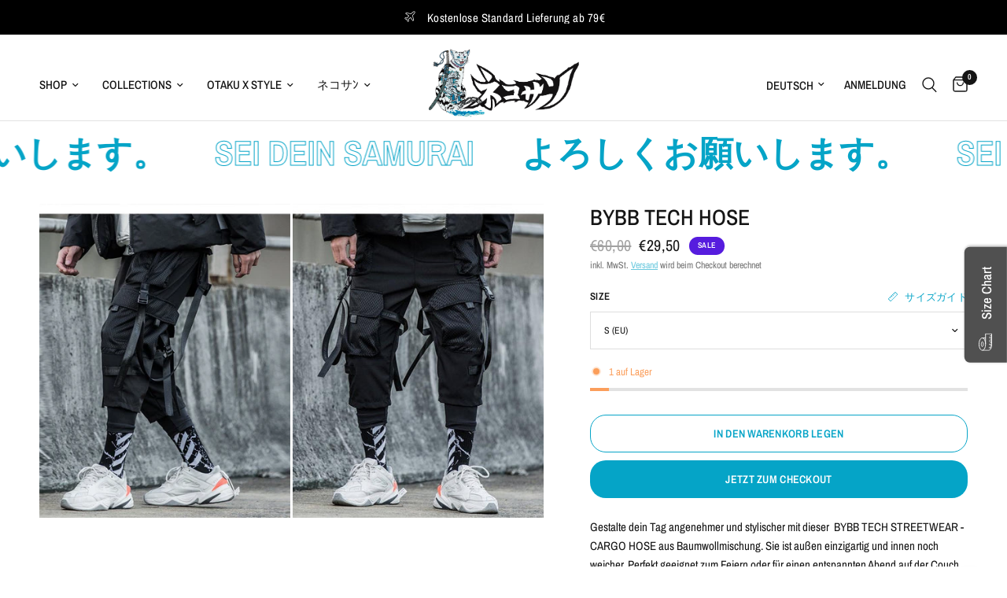

--- FILE ---
content_type: text/html; charset=utf-8
request_url: https://nekosan.de/collections/hosen/products/11-bybb-39-s-dark-ribbons-multi-pockets-cargo-pants-men-harajuku-casual-track-trouser-hip-hop-streetwear-techwear-pants-joggers-men
body_size: 51119
content:
<!doctype html><html class="no-js" lang="de" dir="ltr">
<head>
	<meta charset="utf-8">
	<meta http-equiv="X-UA-Compatible" content="IE=edge,chrome=1">
	<meta name="viewport" content="width=device-width, initial-scale=1, maximum-scale=5, viewport-fit=cover">
	<meta name="theme-color" content="#ffffff">
	<link rel="canonical" href="https://nekosan.de/products/11-bybb-39-s-dark-ribbons-multi-pockets-cargo-pants-men-harajuku-casual-track-trouser-hip-hop-streetwear-techwear-pants-joggers-men">
	<link rel="preconnect" href="https://cdn.shopify.com" crossorigin>
	<link rel="preload" as="style" href="//nekosan.de/cdn/shop/t/25/assets/app.css?v=87981270636320246051701705465">
<link rel="preload" as="style" href="//nekosan.de/cdn/shop/t/25/assets/product.css?v=165018365023483697101701705469">
<link rel="preload" as="image" href="//nekosan.de/cdn/shop/products/product-image-1926008641_20x_crop_center.jpg?v=1642161666" imagesrcset="//nekosan.de/cdn/shop/products/product-image-1926008641_375x_crop_center.jpg?v=1642161666 375w,//nekosan.de/cdn/shop/products/product-image-1926008641_640x_crop_center.jpg?v=1642161666 640w,//nekosan.de/cdn/shop/products/product-image-1926008641_960x_crop_center.jpg?v=1642161666 960w" imagesizes="auto">



<link href="//nekosan.de/cdn/shop/t/25/assets/animations.min.js?v=43857518744990237831699307147" as="script" rel="preload">

<link href="//nekosan.de/cdn/shop/t/25/assets/vendor.min.js?v=157477036952821991051699307149" as="script" rel="preload">
<link href="//nekosan.de/cdn/shop/t/25/assets/app.js?v=116222233021003407991701705466" as="script" rel="preload">
<link href="//nekosan.de/cdn/shop/t/25/assets/slideshow.js?v=115107029526227389951699307149" as="script" rel="preload">

<script>
window.lazySizesConfig = window.lazySizesConfig || {};
window.lazySizesConfig.expand = 250;
window.lazySizesConfig.loadMode = 1;
window.lazySizesConfig.loadHidden = false;
</script>


	<link rel="icon" type="image/png" href="//nekosan.de/cdn/shop/files/IMG_0023_2.png?crop=center&height=32&v=1703340141&width=32">

	<title>
	BYBB Tech Hose &ndash; NEKOSAN | Japan Streetwear Clothing
	</title>

	
	<meta name="description" content="Gestalte dein Tag angenehmer und stylischer mit dieser  BYBB TECH STREETWEAR - CARGO HOSE aus Baumwollmischung. Sie ist außen einzigartig und innen noch weicher. Perfekt geeignet zum Feiern oder für einen entspannten Abend auf der Couch.• Stoffgewicht: 300 g/m², Gewicht kann bis zu 5 % abweichen• Innenseite aus gebürst">
	
<link rel="preconnect" href="https://fonts.shopifycdn.com" crossorigin>

<meta property="og:site_name" content="NEKOSAN | Japan Streetwear Clothing">
<meta property="og:url" content="https://nekosan.de/products/11-bybb-39-s-dark-ribbons-multi-pockets-cargo-pants-men-harajuku-casual-track-trouser-hip-hop-streetwear-techwear-pants-joggers-men">
<meta property="og:title" content="BYBB Tech Hose">
<meta property="og:type" content="product">
<meta property="og:description" content="Gestalte dein Tag angenehmer und stylischer mit dieser  BYBB TECH STREETWEAR - CARGO HOSE aus Baumwollmischung. Sie ist außen einzigartig und innen noch weicher. Perfekt geeignet zum Feiern oder für einen entspannten Abend auf der Couch.• Stoffgewicht: 300 g/m², Gewicht kann bis zu 5 % abweichen• Innenseite aus gebürst"><meta property="og:image" content="http://nekosan.de/cdn/shop/products/product-image-1926008640.jpg?v=1644872599">
  <meta property="og:image:secure_url" content="https://nekosan.de/cdn/shop/products/product-image-1926008640.jpg?v=1644872599">
  <meta property="og:image:width" content="586">
  <meta property="og:image:height" content="732"><meta property="og:price:amount" content="29,50">
  <meta property="og:price:currency" content="EUR"><meta name="twitter:card" content="summary_large_image">
<meta name="twitter:title" content="BYBB Tech Hose">
<meta name="twitter:description" content="Gestalte dein Tag angenehmer und stylischer mit dieser  BYBB TECH STREETWEAR - CARGO HOSE aus Baumwollmischung. Sie ist außen einzigartig und innen noch weicher. Perfekt geeignet zum Feiern oder für einen entspannten Abend auf der Couch.• Stoffgewicht: 300 g/m², Gewicht kann bis zu 5 % abweichen• Innenseite aus gebürst">


	<link href="//nekosan.de/cdn/shop/t/25/assets/app.css?v=87981270636320246051701705465" rel="stylesheet" type="text/css" media="all" />

	<style data-shopify>
	@font-face {
  font-family: "Archivo Narrow";
  font-weight: 400;
  font-style: normal;
  font-display: swap;
  src: url("//nekosan.de/cdn/fonts/archivo_narrow/archivonarrow_n4.5c3bab850a22055c235cf940f895d873a8689d70.woff2") format("woff2"),
       url("//nekosan.de/cdn/fonts/archivo_narrow/archivonarrow_n4.ea12dd22d3319d164475c1d047ae8f973041a9ff.woff") format("woff");
}

@font-face {
  font-family: "Archivo Narrow";
  font-weight: 500;
  font-style: normal;
  font-display: swap;
  src: url("//nekosan.de/cdn/fonts/archivo_narrow/archivonarrow_n5.d7d2ed7fbf03e65de95fbf4dd65b8f16594058a7.woff2") format("woff2"),
       url("//nekosan.de/cdn/fonts/archivo_narrow/archivonarrow_n5.1b34a2bfca6fa7ceb43f421bf0098175c735e91b.woff") format("woff");
}

@font-face {
  font-family: "Archivo Narrow";
  font-weight: 600;
  font-style: normal;
  font-display: swap;
  src: url("//nekosan.de/cdn/fonts/archivo_narrow/archivonarrow_n6.39db873f9e4e9c8ab7083354b267ce7500b7ee9e.woff2") format("woff2"),
       url("//nekosan.de/cdn/fonts/archivo_narrow/archivonarrow_n6.997d285d710a777a602467368cc2fbd11a20033e.woff") format("woff");
}

@font-face {
  font-family: "Archivo Narrow";
  font-weight: 400;
  font-style: italic;
  font-display: swap;
  src: url("//nekosan.de/cdn/fonts/archivo_narrow/archivonarrow_i4.59445c13f0e607542640c8a56f31dcd8ed680cfa.woff2") format("woff2"),
       url("//nekosan.de/cdn/fonts/archivo_narrow/archivonarrow_i4.bbf26c99347034f8df1f87b08c4a929cfc5255c8.woff") format("woff");
}

@font-face {
  font-family: "Archivo Narrow";
  font-weight: 600;
  font-style: italic;
  font-display: swap;
  src: url("//nekosan.de/cdn/fonts/archivo_narrow/archivonarrow_i6.21c69730cb55f9ff454529f520897ee241e78c97.woff2") format("woff2"),
       url("//nekosan.de/cdn/fonts/archivo_narrow/archivonarrow_i6.6c25ccdf80ef4616ffdc61ea3e51d7ed480f0d13.woff") format("woff");
}


		@font-face {
  font-family: "Fjalla One";
  font-weight: 400;
  font-style: normal;
  font-display: swap;
  src: url("//nekosan.de/cdn/fonts/fjalla_one/fjallaone_n4.262edaf1abaf5ed669f7ecd26fc3e24707a0ad85.woff2") format("woff2"),
       url("//nekosan.de/cdn/fonts/fjalla_one/fjallaone_n4.f67f40342efd2b34cae019d50b4b5c4da6fc5da7.woff") format("woff");
}

@font-face {
  font-family: "Fjalla One";
  font-weight: 400;
  font-style: normal;
  font-display: swap;
  src: url("//nekosan.de/cdn/fonts/fjalla_one/fjallaone_n4.262edaf1abaf5ed669f7ecd26fc3e24707a0ad85.woff2") format("woff2"),
       url("//nekosan.de/cdn/fonts/fjalla_one/fjallaone_n4.f67f40342efd2b34cae019d50b4b5c4da6fc5da7.woff") format("woff");
}

h1,h2,h3,h4,h5,h6,
	.h1,.h2,.h3,.h4,.h5,.h6,
	.logolink.text-logo,
	.heading-font,
	.h1-xlarge,
	.h1-large,
	.customer-addresses .my-address .address-index {
		font-style: normal;
		font-weight: 400;
		font-family: "Fjalla One", sans-serif;
	}
	body,
	.body-font,
	.thb-product-detail .product-title {
		font-style: normal;
		font-weight: 400;
		font-family: "Archivo Narrow", sans-serif;
	}
	:root {
		--font-body-scale: 1.0;
		--font-body-line-height-scale: 1.0;
		--font-body-letter-spacing: 0.0em;
		--font-announcement-scale: 1.0;
		--font-heading-scale: 1.0;
		--font-heading-line-height-scale: 1.0;
		--font-heading-letter-spacing: 0.0em;
		--font-navigation-scale: 1.0;
		--font-product-title-scale: 1.0;
		--font-product-title-line-height-scale: 1.0;
		--button-letter-spacing: 0.02em;--bg-body: #ffffff;
			--bg-body-rgb: 255,255,255;
			--bg-body-darken: #f7f7f7;
			--payment-terms-background-color: #ffffff;--color-body: #151515;
		  --color-body-rgb: 21,21,21;--color-accent: #05a4c7;
			--color-accent-rgb: 5,164,199;--color-border: #E2E2E2;--color-form-border: #dedede;--color-announcement-bar-text: #ffffff;--color-announcement-bar-bg: #000000;--color-header-bg: #ffffff;
			--color-header-bg-rgb: 255,255,255;--color-header-text: #151515;
			--color-header-text-rgb: 21,21,21;--color-header-links: #151515;--color-header-links-hover: #05a4c7;--color-header-icons: #151515;--color-header-border: #E2E2E2;--solid-button-background: #05a4c7;--solid-button-label: #ffffff;--outline-button-label: #05a4c7;--color-price: #151515;--color-star: #FD9A52;--color-dots: #151515;--color-inventory-instock: #279A4B;--color-inventory-lowstock: #FB9E5B;--section-spacing-mobile: 50px;--section-spacing-desktop: 90px;--button-border-radius: 20px;--color-badge-text: #ffffff;--color-badge-sold-out: #de1c50;--color-badge-sale: #561cde;--badge-corner-radius: 13px;--color-footer-text: #ffffff;
			--color-footer-text-rgb: 255,255,255;--color-footer-link: #ffffff;--color-footer-link-hover: #05a4c7;--color-footer-border: #444444;
			--color-footer-border-rgb: 68,68,68;--color-footer-bg: #000000;}
</style>


	<script>
		window.theme = window.theme || {};
		theme = {
			settings: {
				money_with_currency_format:"\u003cspan class=transcy-money\u003e€{{amount_with_comma_separator}}\u003c\/span\u003e",
				cart_drawer:true,
				product_id: 7520311935204,
			},
			routes: {
				root_url: '/',
				cart_url: '/cart',
				cart_add_url: '/cart/add',
				search_url: '/search',
				cart_change_url: '/cart/change',
				cart_update_url: '/cart/update',
				predictive_search_url: '/search/suggest',
			},
			variantStrings: {
        addToCart: `In den Warenkorb legen`,
        soldOut: `Ausverkauft`,
        unavailable: `Nicht verfügbar`,
      },
			strings: {
				requiresTerms: `Sie müssen den Verkaufsbedingungen zustimmen, um zur Kasse gehen zu können`,
			}
		};
	</script>
	<script>window.performance && window.performance.mark && window.performance.mark('shopify.content_for_header.start');</script><meta name="facebook-domain-verification" content="v4p41pp3ikgt057v9pyp83rn8l8kd4">
<meta name="google-site-verification" content="ZxZ9T_3E4CZgL5CnJ5egK9T1DmmW0_h3JNzOolxBaqI">
<meta id="shopify-digital-wallet" name="shopify-digital-wallet" content="/55084581092/digital_wallets/dialog">
<meta name="shopify-checkout-api-token" content="22a658f4c3393595b947e9303b4b5151">
<meta id="in-context-paypal-metadata" data-shop-id="55084581092" data-venmo-supported="false" data-environment="production" data-locale="de_DE" data-paypal-v4="true" data-currency="EUR">
<link rel="alternate" hreflang="x-default" href="https://nekosan.de/products/11-bybb-39-s-dark-ribbons-multi-pockets-cargo-pants-men-harajuku-casual-track-trouser-hip-hop-streetwear-techwear-pants-joggers-men">
<link rel="alternate" hreflang="de" href="https://nekosan.de/products/11-bybb-39-s-dark-ribbons-multi-pockets-cargo-pants-men-harajuku-casual-track-trouser-hip-hop-streetwear-techwear-pants-joggers-men">
<link rel="alternate" hreflang="en" href="https://nekosan.de/en/products/11-bybb-39-s-dark-ribbons-multi-pockets-cargo-pants-men-harajuku-casual-track-trouser-hip-hop-streetwear-techwear-pants-joggers-men">
<link rel="alternate" type="application/json+oembed" href="https://nekosan.de/products/11-bybb-39-s-dark-ribbons-multi-pockets-cargo-pants-men-harajuku-casual-track-trouser-hip-hop-streetwear-techwear-pants-joggers-men.oembed">
<script async="async" src="/checkouts/internal/preloads.js?locale=de-DE"></script>
<script id="apple-pay-shop-capabilities" type="application/json">{"shopId":55084581092,"countryCode":"DE","currencyCode":"EUR","merchantCapabilities":["supports3DS"],"merchantId":"gid:\/\/shopify\/Shop\/55084581092","merchantName":"NEKOSAN | Japan Streetwear Clothing","requiredBillingContactFields":["postalAddress","email"],"requiredShippingContactFields":["postalAddress","email"],"shippingType":"shipping","supportedNetworks":["visa","maestro","masterCard","amex"],"total":{"type":"pending","label":"NEKOSAN | Japan Streetwear Clothing","amount":"1.00"},"shopifyPaymentsEnabled":true,"supportsSubscriptions":true}</script>
<script id="shopify-features" type="application/json">{"accessToken":"22a658f4c3393595b947e9303b4b5151","betas":["rich-media-storefront-analytics"],"domain":"nekosan.de","predictiveSearch":true,"shopId":55084581092,"locale":"de"}</script>
<script>var Shopify = Shopify || {};
Shopify.shop = "nekosan-de.myshopify.com";
Shopify.locale = "de";
Shopify.currency = {"active":"EUR","rate":"1.0"};
Shopify.country = "DE";
Shopify.theme = {"name":"Reformation 2024","id":144963371273,"schema_name":"Reformation","schema_version":"2.0.0","theme_store_id":1762,"role":"main"};
Shopify.theme.handle = "null";
Shopify.theme.style = {"id":null,"handle":null};
Shopify.cdnHost = "nekosan.de/cdn";
Shopify.routes = Shopify.routes || {};
Shopify.routes.root = "/";</script>
<script type="module">!function(o){(o.Shopify=o.Shopify||{}).modules=!0}(window);</script>
<script>!function(o){function n(){var o=[];function n(){o.push(Array.prototype.slice.apply(arguments))}return n.q=o,n}var t=o.Shopify=o.Shopify||{};t.loadFeatures=n(),t.autoloadFeatures=n()}(window);</script>
<script id="shop-js-analytics" type="application/json">{"pageType":"product"}</script>
<script defer="defer" async type="module" src="//nekosan.de/cdn/shopifycloud/shop-js/modules/v2/client.init-shop-cart-sync_XknANqpX.de.esm.js"></script>
<script defer="defer" async type="module" src="//nekosan.de/cdn/shopifycloud/shop-js/modules/v2/chunk.common_DvdeXi9P.esm.js"></script>
<script type="module">
  await import("//nekosan.de/cdn/shopifycloud/shop-js/modules/v2/client.init-shop-cart-sync_XknANqpX.de.esm.js");
await import("//nekosan.de/cdn/shopifycloud/shop-js/modules/v2/chunk.common_DvdeXi9P.esm.js");

  window.Shopify.SignInWithShop?.initShopCartSync?.({"fedCMEnabled":true,"windoidEnabled":true});

</script>
<script>(function() {
  var isLoaded = false;
  function asyncLoad() {
    if (isLoaded) return;
    isLoaded = true;
    var urls = ["\/\/code.tidio.co\/xte9oahpisufudwlnbx211c3wj4osstu.js?shop=nekosan-de.myshopify.com","https:\/\/tools.luckyorange.com\/core\/lo.js?site-id=da78c456\u0026shop=nekosan-de.myshopify.com","https:\/\/boostsales.apps.avada.io\/scripttag\/countdown\/avada-countdown.min.js?shop=nekosan-de.myshopify.com","https:\/\/boostsales.apps.avada.io\/scripttag\/badge\/avada-badge.min.js?shop=nekosan-de.myshopify.com","\/\/cdn.shopify.com\/proxy\/f1932a6a793b19a204195e984c7f632eab430956b20d5adb8766e4ff110abeb2\/static.cdn.printful.com\/static\/js\/external\/shopify-product-customizer.js?v=0.28\u0026shop=nekosan-de.myshopify.com\u0026sp-cache-control=cHVibGljLCBtYXgtYWdlPTkwMA"];
    for (var i = 0; i < urls.length; i++) {
      var s = document.createElement('script');
      s.type = 'text/javascript';
      s.async = true;
      s.src = urls[i];
      var x = document.getElementsByTagName('script')[0];
      x.parentNode.insertBefore(s, x);
    }
  };
  if(window.attachEvent) {
    window.attachEvent('onload', asyncLoad);
  } else {
    window.addEventListener('load', asyncLoad, false);
  }
})();</script>
<script id="__st">var __st={"a":55084581092,"offset":3600,"reqid":"1029287c-ce66-4cde-9a2d-5d4b92fd173e-1768867455","pageurl":"nekosan.de\/collections\/hosen\/products\/11-bybb-39-s-dark-ribbons-multi-pockets-cargo-pants-men-harajuku-casual-track-trouser-hip-hop-streetwear-techwear-pants-joggers-men","u":"c327e7347a48","p":"product","rtyp":"product","rid":7520311935204};</script>
<script>window.ShopifyPaypalV4VisibilityTracking = true;</script>
<script id="captcha-bootstrap">!function(){'use strict';const t='contact',e='account',n='new_comment',o=[[t,t],['blogs',n],['comments',n],[t,'customer']],c=[[e,'customer_login'],[e,'guest_login'],[e,'recover_customer_password'],[e,'create_customer']],r=t=>t.map((([t,e])=>`form[action*='/${t}']:not([data-nocaptcha='true']) input[name='form_type'][value='${e}']`)).join(','),a=t=>()=>t?[...document.querySelectorAll(t)].map((t=>t.form)):[];function s(){const t=[...o],e=r(t);return a(e)}const i='password',u='form_key',d=['recaptcha-v3-token','g-recaptcha-response','h-captcha-response',i],f=()=>{try{return window.sessionStorage}catch{return}},m='__shopify_v',_=t=>t.elements[u];function p(t,e,n=!1){try{const o=window.sessionStorage,c=JSON.parse(o.getItem(e)),{data:r}=function(t){const{data:e,action:n}=t;return t[m]||n?{data:e,action:n}:{data:t,action:n}}(c);for(const[e,n]of Object.entries(r))t.elements[e]&&(t.elements[e].value=n);n&&o.removeItem(e)}catch(o){console.error('form repopulation failed',{error:o})}}const l='form_type',E='cptcha';function T(t){t.dataset[E]=!0}const w=window,h=w.document,L='Shopify',v='ce_forms',y='captcha';let A=!1;((t,e)=>{const n=(g='f06e6c50-85a8-45c8-87d0-21a2b65856fe',I='https://cdn.shopify.com/shopifycloud/storefront-forms-hcaptcha/ce_storefront_forms_captcha_hcaptcha.v1.5.2.iife.js',D={infoText:'Durch hCaptcha geschützt',privacyText:'Datenschutz',termsText:'Allgemeine Geschäftsbedingungen'},(t,e,n)=>{const o=w[L][v],c=o.bindForm;if(c)return c(t,g,e,D).then(n);var r;o.q.push([[t,g,e,D],n]),r=I,A||(h.body.append(Object.assign(h.createElement('script'),{id:'captcha-provider',async:!0,src:r})),A=!0)});var g,I,D;w[L]=w[L]||{},w[L][v]=w[L][v]||{},w[L][v].q=[],w[L][y]=w[L][y]||{},w[L][y].protect=function(t,e){n(t,void 0,e),T(t)},Object.freeze(w[L][y]),function(t,e,n,w,h,L){const[v,y,A,g]=function(t,e,n){const i=e?o:[],u=t?c:[],d=[...i,...u],f=r(d),m=r(i),_=r(d.filter((([t,e])=>n.includes(e))));return[a(f),a(m),a(_),s()]}(w,h,L),I=t=>{const e=t.target;return e instanceof HTMLFormElement?e:e&&e.form},D=t=>v().includes(t);t.addEventListener('submit',(t=>{const e=I(t);if(!e)return;const n=D(e)&&!e.dataset.hcaptchaBound&&!e.dataset.recaptchaBound,o=_(e),c=g().includes(e)&&(!o||!o.value);(n||c)&&t.preventDefault(),c&&!n&&(function(t){try{if(!f())return;!function(t){const e=f();if(!e)return;const n=_(t);if(!n)return;const o=n.value;o&&e.removeItem(o)}(t);const e=Array.from(Array(32),(()=>Math.random().toString(36)[2])).join('');!function(t,e){_(t)||t.append(Object.assign(document.createElement('input'),{type:'hidden',name:u})),t.elements[u].value=e}(t,e),function(t,e){const n=f();if(!n)return;const o=[...t.querySelectorAll(`input[type='${i}']`)].map((({name:t})=>t)),c=[...d,...o],r={};for(const[a,s]of new FormData(t).entries())c.includes(a)||(r[a]=s);n.setItem(e,JSON.stringify({[m]:1,action:t.action,data:r}))}(t,e)}catch(e){console.error('failed to persist form',e)}}(e),e.submit())}));const S=(t,e)=>{t&&!t.dataset[E]&&(n(t,e.some((e=>e===t))),T(t))};for(const o of['focusin','change'])t.addEventListener(o,(t=>{const e=I(t);D(e)&&S(e,y())}));const B=e.get('form_key'),M=e.get(l),P=B&&M;t.addEventListener('DOMContentLoaded',(()=>{const t=y();if(P)for(const e of t)e.elements[l].value===M&&p(e,B);[...new Set([...A(),...v().filter((t=>'true'===t.dataset.shopifyCaptcha))])].forEach((e=>S(e,t)))}))}(h,new URLSearchParams(w.location.search),n,t,e,['guest_login'])})(!0,!0)}();</script>
<script integrity="sha256-4kQ18oKyAcykRKYeNunJcIwy7WH5gtpwJnB7kiuLZ1E=" data-source-attribution="shopify.loadfeatures" defer="defer" src="//nekosan.de/cdn/shopifycloud/storefront/assets/storefront/load_feature-a0a9edcb.js" crossorigin="anonymous"></script>
<script data-source-attribution="shopify.dynamic_checkout.dynamic.init">var Shopify=Shopify||{};Shopify.PaymentButton=Shopify.PaymentButton||{isStorefrontPortableWallets:!0,init:function(){window.Shopify.PaymentButton.init=function(){};var t=document.createElement("script");t.src="https://nekosan.de/cdn/shopifycloud/portable-wallets/latest/portable-wallets.de.js",t.type="module",document.head.appendChild(t)}};
</script>
<script data-source-attribution="shopify.dynamic_checkout.buyer_consent">
  function portableWalletsHideBuyerConsent(e){var t=document.getElementById("shopify-buyer-consent"),n=document.getElementById("shopify-subscription-policy-button");t&&n&&(t.classList.add("hidden"),t.setAttribute("aria-hidden","true"),n.removeEventListener("click",e))}function portableWalletsShowBuyerConsent(e){var t=document.getElementById("shopify-buyer-consent"),n=document.getElementById("shopify-subscription-policy-button");t&&n&&(t.classList.remove("hidden"),t.removeAttribute("aria-hidden"),n.addEventListener("click",e))}window.Shopify?.PaymentButton&&(window.Shopify.PaymentButton.hideBuyerConsent=portableWalletsHideBuyerConsent,window.Shopify.PaymentButton.showBuyerConsent=portableWalletsShowBuyerConsent);
</script>
<script>
  function portableWalletsCleanup(e){e&&e.src&&console.error("Failed to load portable wallets script "+e.src);var t=document.querySelectorAll("shopify-accelerated-checkout .shopify-payment-button__skeleton, shopify-accelerated-checkout-cart .wallet-cart-button__skeleton"),e=document.getElementById("shopify-buyer-consent");for(let e=0;e<t.length;e++)t[e].remove();e&&e.remove()}function portableWalletsNotLoadedAsModule(e){e instanceof ErrorEvent&&"string"==typeof e.message&&e.message.includes("import.meta")&&"string"==typeof e.filename&&e.filename.includes("portable-wallets")&&(window.removeEventListener("error",portableWalletsNotLoadedAsModule),window.Shopify.PaymentButton.failedToLoad=e,"loading"===document.readyState?document.addEventListener("DOMContentLoaded",window.Shopify.PaymentButton.init):window.Shopify.PaymentButton.init())}window.addEventListener("error",portableWalletsNotLoadedAsModule);
</script>

<script type="module" src="https://nekosan.de/cdn/shopifycloud/portable-wallets/latest/portable-wallets.de.js" onError="portableWalletsCleanup(this)" crossorigin="anonymous"></script>
<script nomodule>
  document.addEventListener("DOMContentLoaded", portableWalletsCleanup);
</script>

<script id='scb4127' type='text/javascript' async='' src='https://nekosan.de/cdn/shopifycloud/privacy-banner/storefront-banner.js'></script><link id="shopify-accelerated-checkout-styles" rel="stylesheet" media="screen" href="https://nekosan.de/cdn/shopifycloud/portable-wallets/latest/accelerated-checkout-backwards-compat.css" crossorigin="anonymous">
<style id="shopify-accelerated-checkout-cart">
        #shopify-buyer-consent {
  margin-top: 1em;
  display: inline-block;
  width: 100%;
}

#shopify-buyer-consent.hidden {
  display: none;
}

#shopify-subscription-policy-button {
  background: none;
  border: none;
  padding: 0;
  text-decoration: underline;
  font-size: inherit;
  cursor: pointer;
}

#shopify-subscription-policy-button::before {
  box-shadow: none;
}

      </style>

<script>window.performance && window.performance.mark && window.performance.mark('shopify.content_for_header.end');</script> <!-- Header hook for plugins -->

	<script>document.documentElement.className = document.documentElement.className.replace('no-js', 'js');</script>
<!-- BEGIN app block: shopify://apps/pagefly-page-builder/blocks/app-embed/83e179f7-59a0-4589-8c66-c0dddf959200 -->

<!-- BEGIN app snippet: pagefly-cro-ab-testing-main -->







<script>
  ;(function () {
    const url = new URL(window.location)
    const viewParam = url.searchParams.get('view')
    if (viewParam && viewParam.includes('variant-pf-')) {
      url.searchParams.set('pf_v', viewParam)
      url.searchParams.delete('view')
      window.history.replaceState({}, '', url)
    }
  })()
</script>



<script type='module'>
  
  window.PAGEFLY_CRO = window.PAGEFLY_CRO || {}

  window.PAGEFLY_CRO['data_debug'] = {
    original_template_suffix: "all_products",
    allow_ab_test: false,
    ab_test_start_time: 0,
    ab_test_end_time: 0,
    today_date_time: 1768867455000,
  }
  window.PAGEFLY_CRO['GA4'] = { enabled: false}
</script>

<!-- END app snippet -->








  <script src='https://cdn.shopify.com/extensions/019bb4f9-aed6-78a3-be91-e9d44663e6bf/pagefly-page-builder-215/assets/pagefly-helper.js' defer='defer'></script>

  <script src='https://cdn.shopify.com/extensions/019bb4f9-aed6-78a3-be91-e9d44663e6bf/pagefly-page-builder-215/assets/pagefly-general-helper.js' defer='defer'></script>

  <script src='https://cdn.shopify.com/extensions/019bb4f9-aed6-78a3-be91-e9d44663e6bf/pagefly-page-builder-215/assets/pagefly-snap-slider.js' defer='defer'></script>

  <script src='https://cdn.shopify.com/extensions/019bb4f9-aed6-78a3-be91-e9d44663e6bf/pagefly-page-builder-215/assets/pagefly-slideshow-v3.js' defer='defer'></script>

  <script src='https://cdn.shopify.com/extensions/019bb4f9-aed6-78a3-be91-e9d44663e6bf/pagefly-page-builder-215/assets/pagefly-slideshow-v4.js' defer='defer'></script>

  <script src='https://cdn.shopify.com/extensions/019bb4f9-aed6-78a3-be91-e9d44663e6bf/pagefly-page-builder-215/assets/pagefly-glider.js' defer='defer'></script>

  <script src='https://cdn.shopify.com/extensions/019bb4f9-aed6-78a3-be91-e9d44663e6bf/pagefly-page-builder-215/assets/pagefly-slideshow-v1-v2.js' defer='defer'></script>

  <script src='https://cdn.shopify.com/extensions/019bb4f9-aed6-78a3-be91-e9d44663e6bf/pagefly-page-builder-215/assets/pagefly-product-media.js' defer='defer'></script>

  <script src='https://cdn.shopify.com/extensions/019bb4f9-aed6-78a3-be91-e9d44663e6bf/pagefly-page-builder-215/assets/pagefly-product.js' defer='defer'></script>


<script id='pagefly-helper-data' type='application/json'>
  {
    "page_optimization": {
      "assets_prefetching": false
    },
    "elements_asset_mapper": {
      "Accordion": "https://cdn.shopify.com/extensions/019bb4f9-aed6-78a3-be91-e9d44663e6bf/pagefly-page-builder-215/assets/pagefly-accordion.js",
      "Accordion3": "https://cdn.shopify.com/extensions/019bb4f9-aed6-78a3-be91-e9d44663e6bf/pagefly-page-builder-215/assets/pagefly-accordion3.js",
      "CountDown": "https://cdn.shopify.com/extensions/019bb4f9-aed6-78a3-be91-e9d44663e6bf/pagefly-page-builder-215/assets/pagefly-countdown.js",
      "GMap1": "https://cdn.shopify.com/extensions/019bb4f9-aed6-78a3-be91-e9d44663e6bf/pagefly-page-builder-215/assets/pagefly-gmap.js",
      "GMap2": "https://cdn.shopify.com/extensions/019bb4f9-aed6-78a3-be91-e9d44663e6bf/pagefly-page-builder-215/assets/pagefly-gmap.js",
      "GMapBasicV2": "https://cdn.shopify.com/extensions/019bb4f9-aed6-78a3-be91-e9d44663e6bf/pagefly-page-builder-215/assets/pagefly-gmap.js",
      "GMapAdvancedV2": "https://cdn.shopify.com/extensions/019bb4f9-aed6-78a3-be91-e9d44663e6bf/pagefly-page-builder-215/assets/pagefly-gmap.js",
      "HTML.Video": "https://cdn.shopify.com/extensions/019bb4f9-aed6-78a3-be91-e9d44663e6bf/pagefly-page-builder-215/assets/pagefly-htmlvideo.js",
      "HTML.Video2": "https://cdn.shopify.com/extensions/019bb4f9-aed6-78a3-be91-e9d44663e6bf/pagefly-page-builder-215/assets/pagefly-htmlvideo2.js",
      "HTML.Video3": "https://cdn.shopify.com/extensions/019bb4f9-aed6-78a3-be91-e9d44663e6bf/pagefly-page-builder-215/assets/pagefly-htmlvideo2.js",
      "BackgroundVideo": "https://cdn.shopify.com/extensions/019bb4f9-aed6-78a3-be91-e9d44663e6bf/pagefly-page-builder-215/assets/pagefly-htmlvideo2.js",
      "Instagram": "https://cdn.shopify.com/extensions/019bb4f9-aed6-78a3-be91-e9d44663e6bf/pagefly-page-builder-215/assets/pagefly-instagram.js",
      "Instagram2": "https://cdn.shopify.com/extensions/019bb4f9-aed6-78a3-be91-e9d44663e6bf/pagefly-page-builder-215/assets/pagefly-instagram.js",
      "Insta3": "https://cdn.shopify.com/extensions/019bb4f9-aed6-78a3-be91-e9d44663e6bf/pagefly-page-builder-215/assets/pagefly-instagram3.js",
      "Tabs": "https://cdn.shopify.com/extensions/019bb4f9-aed6-78a3-be91-e9d44663e6bf/pagefly-page-builder-215/assets/pagefly-tab.js",
      "Tabs3": "https://cdn.shopify.com/extensions/019bb4f9-aed6-78a3-be91-e9d44663e6bf/pagefly-page-builder-215/assets/pagefly-tab3.js",
      "ProductBox": "https://cdn.shopify.com/extensions/019bb4f9-aed6-78a3-be91-e9d44663e6bf/pagefly-page-builder-215/assets/pagefly-cart.js",
      "FBPageBox2": "https://cdn.shopify.com/extensions/019bb4f9-aed6-78a3-be91-e9d44663e6bf/pagefly-page-builder-215/assets/pagefly-facebook.js",
      "FBLikeButton2": "https://cdn.shopify.com/extensions/019bb4f9-aed6-78a3-be91-e9d44663e6bf/pagefly-page-builder-215/assets/pagefly-facebook.js",
      "TwitterFeed2": "https://cdn.shopify.com/extensions/019bb4f9-aed6-78a3-be91-e9d44663e6bf/pagefly-page-builder-215/assets/pagefly-twitter.js",
      "Paragraph4": "https://cdn.shopify.com/extensions/019bb4f9-aed6-78a3-be91-e9d44663e6bf/pagefly-page-builder-215/assets/pagefly-paragraph4.js",

      "AliReviews": "https://cdn.shopify.com/extensions/019bb4f9-aed6-78a3-be91-e9d44663e6bf/pagefly-page-builder-215/assets/pagefly-3rd-elements.js",
      "BackInStock": "https://cdn.shopify.com/extensions/019bb4f9-aed6-78a3-be91-e9d44663e6bf/pagefly-page-builder-215/assets/pagefly-3rd-elements.js",
      "GloboBackInStock": "https://cdn.shopify.com/extensions/019bb4f9-aed6-78a3-be91-e9d44663e6bf/pagefly-page-builder-215/assets/pagefly-3rd-elements.js",
      "GrowaveWishlist": "https://cdn.shopify.com/extensions/019bb4f9-aed6-78a3-be91-e9d44663e6bf/pagefly-page-builder-215/assets/pagefly-3rd-elements.js",
      "InfiniteOptionsShopPad": "https://cdn.shopify.com/extensions/019bb4f9-aed6-78a3-be91-e9d44663e6bf/pagefly-page-builder-215/assets/pagefly-3rd-elements.js",
      "InkybayProductPersonalizer": "https://cdn.shopify.com/extensions/019bb4f9-aed6-78a3-be91-e9d44663e6bf/pagefly-page-builder-215/assets/pagefly-3rd-elements.js",
      "LimeSpot": "https://cdn.shopify.com/extensions/019bb4f9-aed6-78a3-be91-e9d44663e6bf/pagefly-page-builder-215/assets/pagefly-3rd-elements.js",
      "Loox": "https://cdn.shopify.com/extensions/019bb4f9-aed6-78a3-be91-e9d44663e6bf/pagefly-page-builder-215/assets/pagefly-3rd-elements.js",
      "Opinew": "https://cdn.shopify.com/extensions/019bb4f9-aed6-78a3-be91-e9d44663e6bf/pagefly-page-builder-215/assets/pagefly-3rd-elements.js",
      "Powr": "https://cdn.shopify.com/extensions/019bb4f9-aed6-78a3-be91-e9d44663e6bf/pagefly-page-builder-215/assets/pagefly-3rd-elements.js",
      "ProductReviews": "https://cdn.shopify.com/extensions/019bb4f9-aed6-78a3-be91-e9d44663e6bf/pagefly-page-builder-215/assets/pagefly-3rd-elements.js",
      "PushOwl": "https://cdn.shopify.com/extensions/019bb4f9-aed6-78a3-be91-e9d44663e6bf/pagefly-page-builder-215/assets/pagefly-3rd-elements.js",
      "ReCharge": "https://cdn.shopify.com/extensions/019bb4f9-aed6-78a3-be91-e9d44663e6bf/pagefly-page-builder-215/assets/pagefly-3rd-elements.js",
      "Rivyo": "https://cdn.shopify.com/extensions/019bb4f9-aed6-78a3-be91-e9d44663e6bf/pagefly-page-builder-215/assets/pagefly-3rd-elements.js",
      "TrackingMore": "https://cdn.shopify.com/extensions/019bb4f9-aed6-78a3-be91-e9d44663e6bf/pagefly-page-builder-215/assets/pagefly-3rd-elements.js",
      "Vitals": "https://cdn.shopify.com/extensions/019bb4f9-aed6-78a3-be91-e9d44663e6bf/pagefly-page-builder-215/assets/pagefly-3rd-elements.js",
      "Wiser": "https://cdn.shopify.com/extensions/019bb4f9-aed6-78a3-be91-e9d44663e6bf/pagefly-page-builder-215/assets/pagefly-3rd-elements.js"
    },
    "custom_elements_mapper": {
      "pf-click-action-element": "https://cdn.shopify.com/extensions/019bb4f9-aed6-78a3-be91-e9d44663e6bf/pagefly-page-builder-215/assets/pagefly-click-action-element.js",
      "pf-dialog-element": "https://cdn.shopify.com/extensions/019bb4f9-aed6-78a3-be91-e9d44663e6bf/pagefly-page-builder-215/assets/pagefly-dialog-element.js"
    }
  }
</script>


<!-- END app block --><!-- BEGIN app block: shopify://apps/optimonk-popup-cro-a-b-test/blocks/app-embed/0b488be1-fc0a-4fe6-8793-f2bef383dba8 -->
<script async src="https://onsite.optimonk.com/script.js?account=153189&origin=shopify-app-embed-block"></script>




<!-- END app block --><link href="https://monorail-edge.shopifysvc.com" rel="dns-prefetch">
<script>(function(){if ("sendBeacon" in navigator && "performance" in window) {try {var session_token_from_headers = performance.getEntriesByType('navigation')[0].serverTiming.find(x => x.name == '_s').description;} catch {var session_token_from_headers = undefined;}var session_cookie_matches = document.cookie.match(/_shopify_s=([^;]*)/);var session_token_from_cookie = session_cookie_matches && session_cookie_matches.length === 2 ? session_cookie_matches[1] : "";var session_token = session_token_from_headers || session_token_from_cookie || "";function handle_abandonment_event(e) {var entries = performance.getEntries().filter(function(entry) {return /monorail-edge.shopifysvc.com/.test(entry.name);});if (!window.abandonment_tracked && entries.length === 0) {window.abandonment_tracked = true;var currentMs = Date.now();var navigation_start = performance.timing.navigationStart;var payload = {shop_id: 55084581092,url: window.location.href,navigation_start,duration: currentMs - navigation_start,session_token,page_type: "product"};window.navigator.sendBeacon("https://monorail-edge.shopifysvc.com/v1/produce", JSON.stringify({schema_id: "online_store_buyer_site_abandonment/1.1",payload: payload,metadata: {event_created_at_ms: currentMs,event_sent_at_ms: currentMs}}));}}window.addEventListener('pagehide', handle_abandonment_event);}}());</script>
<script id="web-pixels-manager-setup">(function e(e,d,r,n,o){if(void 0===o&&(o={}),!Boolean(null===(a=null===(i=window.Shopify)||void 0===i?void 0:i.analytics)||void 0===a?void 0:a.replayQueue)){var i,a;window.Shopify=window.Shopify||{};var t=window.Shopify;t.analytics=t.analytics||{};var s=t.analytics;s.replayQueue=[],s.publish=function(e,d,r){return s.replayQueue.push([e,d,r]),!0};try{self.performance.mark("wpm:start")}catch(e){}var l=function(){var e={modern:/Edge?\/(1{2}[4-9]|1[2-9]\d|[2-9]\d{2}|\d{4,})\.\d+(\.\d+|)|Firefox\/(1{2}[4-9]|1[2-9]\d|[2-9]\d{2}|\d{4,})\.\d+(\.\d+|)|Chrom(ium|e)\/(9{2}|\d{3,})\.\d+(\.\d+|)|(Maci|X1{2}).+ Version\/(15\.\d+|(1[6-9]|[2-9]\d|\d{3,})\.\d+)([,.]\d+|)( \(\w+\)|)( Mobile\/\w+|) Safari\/|Chrome.+OPR\/(9{2}|\d{3,})\.\d+\.\d+|(CPU[ +]OS|iPhone[ +]OS|CPU[ +]iPhone|CPU IPhone OS|CPU iPad OS)[ +]+(15[._]\d+|(1[6-9]|[2-9]\d|\d{3,})[._]\d+)([._]\d+|)|Android:?[ /-](13[3-9]|1[4-9]\d|[2-9]\d{2}|\d{4,})(\.\d+|)(\.\d+|)|Android.+Firefox\/(13[5-9]|1[4-9]\d|[2-9]\d{2}|\d{4,})\.\d+(\.\d+|)|Android.+Chrom(ium|e)\/(13[3-9]|1[4-9]\d|[2-9]\d{2}|\d{4,})\.\d+(\.\d+|)|SamsungBrowser\/([2-9]\d|\d{3,})\.\d+/,legacy:/Edge?\/(1[6-9]|[2-9]\d|\d{3,})\.\d+(\.\d+|)|Firefox\/(5[4-9]|[6-9]\d|\d{3,})\.\d+(\.\d+|)|Chrom(ium|e)\/(5[1-9]|[6-9]\d|\d{3,})\.\d+(\.\d+|)([\d.]+$|.*Safari\/(?![\d.]+ Edge\/[\d.]+$))|(Maci|X1{2}).+ Version\/(10\.\d+|(1[1-9]|[2-9]\d|\d{3,})\.\d+)([,.]\d+|)( \(\w+\)|)( Mobile\/\w+|) Safari\/|Chrome.+OPR\/(3[89]|[4-9]\d|\d{3,})\.\d+\.\d+|(CPU[ +]OS|iPhone[ +]OS|CPU[ +]iPhone|CPU IPhone OS|CPU iPad OS)[ +]+(10[._]\d+|(1[1-9]|[2-9]\d|\d{3,})[._]\d+)([._]\d+|)|Android:?[ /-](13[3-9]|1[4-9]\d|[2-9]\d{2}|\d{4,})(\.\d+|)(\.\d+|)|Mobile Safari.+OPR\/([89]\d|\d{3,})\.\d+\.\d+|Android.+Firefox\/(13[5-9]|1[4-9]\d|[2-9]\d{2}|\d{4,})\.\d+(\.\d+|)|Android.+Chrom(ium|e)\/(13[3-9]|1[4-9]\d|[2-9]\d{2}|\d{4,})\.\d+(\.\d+|)|Android.+(UC? ?Browser|UCWEB|U3)[ /]?(15\.([5-9]|\d{2,})|(1[6-9]|[2-9]\d|\d{3,})\.\d+)\.\d+|SamsungBrowser\/(5\.\d+|([6-9]|\d{2,})\.\d+)|Android.+MQ{2}Browser\/(14(\.(9|\d{2,})|)|(1[5-9]|[2-9]\d|\d{3,})(\.\d+|))(\.\d+|)|K[Aa][Ii]OS\/(3\.\d+|([4-9]|\d{2,})\.\d+)(\.\d+|)/},d=e.modern,r=e.legacy,n=navigator.userAgent;return n.match(d)?"modern":n.match(r)?"legacy":"unknown"}(),u="modern"===l?"modern":"legacy",c=(null!=n?n:{modern:"",legacy:""})[u],f=function(e){return[e.baseUrl,"/wpm","/b",e.hashVersion,"modern"===e.buildTarget?"m":"l",".js"].join("")}({baseUrl:d,hashVersion:r,buildTarget:u}),m=function(e){var d=e.version,r=e.bundleTarget,n=e.surface,o=e.pageUrl,i=e.monorailEndpoint;return{emit:function(e){var a=e.status,t=e.errorMsg,s=(new Date).getTime(),l=JSON.stringify({metadata:{event_sent_at_ms:s},events:[{schema_id:"web_pixels_manager_load/3.1",payload:{version:d,bundle_target:r,page_url:o,status:a,surface:n,error_msg:t},metadata:{event_created_at_ms:s}}]});if(!i)return console&&console.warn&&console.warn("[Web Pixels Manager] No Monorail endpoint provided, skipping logging."),!1;try{return self.navigator.sendBeacon.bind(self.navigator)(i,l)}catch(e){}var u=new XMLHttpRequest;try{return u.open("POST",i,!0),u.setRequestHeader("Content-Type","text/plain"),u.send(l),!0}catch(e){return console&&console.warn&&console.warn("[Web Pixels Manager] Got an unhandled error while logging to Monorail."),!1}}}}({version:r,bundleTarget:l,surface:e.surface,pageUrl:self.location.href,monorailEndpoint:e.monorailEndpoint});try{o.browserTarget=l,function(e){var d=e.src,r=e.async,n=void 0===r||r,o=e.onload,i=e.onerror,a=e.sri,t=e.scriptDataAttributes,s=void 0===t?{}:t,l=document.createElement("script"),u=document.querySelector("head"),c=document.querySelector("body");if(l.async=n,l.src=d,a&&(l.integrity=a,l.crossOrigin="anonymous"),s)for(var f in s)if(Object.prototype.hasOwnProperty.call(s,f))try{l.dataset[f]=s[f]}catch(e){}if(o&&l.addEventListener("load",o),i&&l.addEventListener("error",i),u)u.appendChild(l);else{if(!c)throw new Error("Did not find a head or body element to append the script");c.appendChild(l)}}({src:f,async:!0,onload:function(){if(!function(){var e,d;return Boolean(null===(d=null===(e=window.Shopify)||void 0===e?void 0:e.analytics)||void 0===d?void 0:d.initialized)}()){var d=window.webPixelsManager.init(e)||void 0;if(d){var r=window.Shopify.analytics;r.replayQueue.forEach((function(e){var r=e[0],n=e[1],o=e[2];d.publishCustomEvent(r,n,o)})),r.replayQueue=[],r.publish=d.publishCustomEvent,r.visitor=d.visitor,r.initialized=!0}}},onerror:function(){return m.emit({status:"failed",errorMsg:"".concat(f," has failed to load")})},sri:function(e){var d=/^sha384-[A-Za-z0-9+/=]+$/;return"string"==typeof e&&d.test(e)}(c)?c:"",scriptDataAttributes:o}),m.emit({status:"loading"})}catch(e){m.emit({status:"failed",errorMsg:(null==e?void 0:e.message)||"Unknown error"})}}})({shopId: 55084581092,storefrontBaseUrl: "https://nekosan.de",extensionsBaseUrl: "https://extensions.shopifycdn.com/cdn/shopifycloud/web-pixels-manager",monorailEndpoint: "https://monorail-edge.shopifysvc.com/unstable/produce_batch",surface: "storefront-renderer",enabledBetaFlags: ["2dca8a86"],webPixelsConfigList: [{"id":"3178103049","configuration":"{\"accountID\":\"153189\"}","eventPayloadVersion":"v1","runtimeContext":"STRICT","scriptVersion":"e9702cc0fbdd9453d46c7ca8e2f5a5f4","type":"APP","apiClientId":956606,"privacyPurposes":[],"dataSharingAdjustments":{"protectedCustomerApprovalScopes":[]}},{"id":"2703589641","configuration":"{\"storeIdentity\":\"nekosan-de.myshopify.com\",\"baseURL\":\"https:\\\/\\\/api.printful.com\\\/shopify-pixels\"}","eventPayloadVersion":"v1","runtimeContext":"STRICT","scriptVersion":"74f275712857ab41bea9d998dcb2f9da","type":"APP","apiClientId":156624,"privacyPurposes":["ANALYTICS","MARKETING","SALE_OF_DATA"],"dataSharingAdjustments":{"protectedCustomerApprovalScopes":["read_customer_address","read_customer_email","read_customer_name","read_customer_personal_data","read_customer_phone"]}},{"id":"938082569","configuration":"{\"config\":\"{\\\"pixel_id\\\":\\\"AW-10792359445\\\",\\\"target_country\\\":\\\"DE\\\",\\\"gtag_events\\\":[{\\\"type\\\":\\\"search\\\",\\\"action_label\\\":\\\"AW-10792359445\\\/ptZsCNGR5IUDEJWsmZoo\\\"},{\\\"type\\\":\\\"begin_checkout\\\",\\\"action_label\\\":\\\"AW-10792359445\\\/LoLZCM6R5IUDEJWsmZoo\\\"},{\\\"type\\\":\\\"view_item\\\",\\\"action_label\\\":[\\\"AW-10792359445\\\/03MUCMiR5IUDEJWsmZoo\\\",\\\"MC-BWHQXTP7P1\\\"]},{\\\"type\\\":\\\"purchase\\\",\\\"action_label\\\":[\\\"AW-10792359445\\\/tcTxCMWR5IUDEJWsmZoo\\\",\\\"MC-BWHQXTP7P1\\\"]},{\\\"type\\\":\\\"page_view\\\",\\\"action_label\\\":[\\\"AW-10792359445\\\/I_tgCMKR5IUDEJWsmZoo\\\",\\\"MC-BWHQXTP7P1\\\"]},{\\\"type\\\":\\\"add_payment_info\\\",\\\"action_label\\\":\\\"AW-10792359445\\\/tX-CCNSR5IUDEJWsmZoo\\\"},{\\\"type\\\":\\\"add_to_cart\\\",\\\"action_label\\\":\\\"AW-10792359445\\\/4DZhCMuR5IUDEJWsmZoo\\\"}],\\\"enable_monitoring_mode\\\":false}\"}","eventPayloadVersion":"v1","runtimeContext":"OPEN","scriptVersion":"b2a88bafab3e21179ed38636efcd8a93","type":"APP","apiClientId":1780363,"privacyPurposes":[],"dataSharingAdjustments":{"protectedCustomerApprovalScopes":["read_customer_address","read_customer_email","read_customer_name","read_customer_personal_data","read_customer_phone"]}},{"id":"318341385","configuration":"{\"pixel_id\":\"668702847429563\",\"pixel_type\":\"facebook_pixel\",\"metaapp_system_user_token\":\"-\"}","eventPayloadVersion":"v1","runtimeContext":"OPEN","scriptVersion":"ca16bc87fe92b6042fbaa3acc2fbdaa6","type":"APP","apiClientId":2329312,"privacyPurposes":["ANALYTICS","MARKETING","SALE_OF_DATA"],"dataSharingAdjustments":{"protectedCustomerApprovalScopes":["read_customer_address","read_customer_email","read_customer_name","read_customer_personal_data","read_customer_phone"]}},{"id":"shopify-app-pixel","configuration":"{}","eventPayloadVersion":"v1","runtimeContext":"STRICT","scriptVersion":"0450","apiClientId":"shopify-pixel","type":"APP","privacyPurposes":["ANALYTICS","MARKETING"]},{"id":"shopify-custom-pixel","eventPayloadVersion":"v1","runtimeContext":"LAX","scriptVersion":"0450","apiClientId":"shopify-pixel","type":"CUSTOM","privacyPurposes":["ANALYTICS","MARKETING"]}],isMerchantRequest: false,initData: {"shop":{"name":"NEKOSAN | Japan Streetwear Clothing","paymentSettings":{"currencyCode":"EUR"},"myshopifyDomain":"nekosan-de.myshopify.com","countryCode":"DE","storefrontUrl":"https:\/\/nekosan.de"},"customer":null,"cart":null,"checkout":null,"productVariants":[{"price":{"amount":29.5,"currencyCode":"EUR"},"product":{"title":"BYBB Tech Hose","vendor":"Neko-San","id":"7520311935204","untranslatedTitle":"BYBB Tech Hose","url":"\/products\/11-bybb-39-s-dark-ribbons-multi-pockets-cargo-pants-men-harajuku-casual-track-trouser-hip-hop-streetwear-techwear-pants-joggers-men","type":"Hose パンツ"},"id":"42339019129060","image":{"src":"\/\/nekosan.de\/cdn\/shop\/products\/product-image-1926008641.jpg?v=1642161666"},"sku":"29840937-s-black","title":"S (EU)","untranslatedTitle":"S (EU)"},{"price":{"amount":29.5,"currencyCode":"EUR"},"product":{"title":"BYBB Tech Hose","vendor":"Neko-San","id":"7520311935204","untranslatedTitle":"BYBB Tech Hose","url":"\/products\/11-bybb-39-s-dark-ribbons-multi-pockets-cargo-pants-men-harajuku-casual-track-trouser-hip-hop-streetwear-techwear-pants-joggers-men","type":"Hose パンツ"},"id":"42339019161828","image":{"src":"\/\/nekosan.de\/cdn\/shop\/products\/product-image-1926008641.jpg?v=1642161666"},"sku":"29840937-m-black","title":"M (EU)","untranslatedTitle":"M (EU)"},{"price":{"amount":29.5,"currencyCode":"EUR"},"product":{"title":"BYBB Tech Hose","vendor":"Neko-San","id":"7520311935204","untranslatedTitle":"BYBB Tech Hose","url":"\/products\/11-bybb-39-s-dark-ribbons-multi-pockets-cargo-pants-men-harajuku-casual-track-trouser-hip-hop-streetwear-techwear-pants-joggers-men","type":"Hose パンツ"},"id":"42339019227364","image":{"src":"\/\/nekosan.de\/cdn\/shop\/products\/product-image-1926008641.jpg?v=1642161666"},"sku":"29840937-l-black","title":"L (EU)","untranslatedTitle":"L (EU)"}],"purchasingCompany":null},},"https://nekosan.de/cdn","fcfee988w5aeb613cpc8e4bc33m6693e112",{"modern":"","legacy":""},{"shopId":"55084581092","storefrontBaseUrl":"https:\/\/nekosan.de","extensionBaseUrl":"https:\/\/extensions.shopifycdn.com\/cdn\/shopifycloud\/web-pixels-manager","surface":"storefront-renderer","enabledBetaFlags":"[\"2dca8a86\"]","isMerchantRequest":"false","hashVersion":"fcfee988w5aeb613cpc8e4bc33m6693e112","publish":"custom","events":"[[\"page_viewed\",{}],[\"product_viewed\",{\"productVariant\":{\"price\":{\"amount\":29.5,\"currencyCode\":\"EUR\"},\"product\":{\"title\":\"BYBB Tech Hose\",\"vendor\":\"Neko-San\",\"id\":\"7520311935204\",\"untranslatedTitle\":\"BYBB Tech Hose\",\"url\":\"\/products\/11-bybb-39-s-dark-ribbons-multi-pockets-cargo-pants-men-harajuku-casual-track-trouser-hip-hop-streetwear-techwear-pants-joggers-men\",\"type\":\"Hose パンツ\"},\"id\":\"42339019129060\",\"image\":{\"src\":\"\/\/nekosan.de\/cdn\/shop\/products\/product-image-1926008641.jpg?v=1642161666\"},\"sku\":\"29840937-s-black\",\"title\":\"S (EU)\",\"untranslatedTitle\":\"S (EU)\"}}]]"});</script><script>
  window.ShopifyAnalytics = window.ShopifyAnalytics || {};
  window.ShopifyAnalytics.meta = window.ShopifyAnalytics.meta || {};
  window.ShopifyAnalytics.meta.currency = 'EUR';
  var meta = {"product":{"id":7520311935204,"gid":"gid:\/\/shopify\/Product\/7520311935204","vendor":"Neko-San","type":"Hose パンツ","handle":"11-bybb-39-s-dark-ribbons-multi-pockets-cargo-pants-men-harajuku-casual-track-trouser-hip-hop-streetwear-techwear-pants-joggers-men","variants":[{"id":42339019129060,"price":2950,"name":"BYBB Tech Hose - S (EU)","public_title":"S (EU)","sku":"29840937-s-black"},{"id":42339019161828,"price":2950,"name":"BYBB Tech Hose - M (EU)","public_title":"M (EU)","sku":"29840937-m-black"},{"id":42339019227364,"price":2950,"name":"BYBB Tech Hose - L (EU)","public_title":"L (EU)","sku":"29840937-l-black"}],"remote":false},"page":{"pageType":"product","resourceType":"product","resourceId":7520311935204,"requestId":"1029287c-ce66-4cde-9a2d-5d4b92fd173e-1768867455"}};
  for (var attr in meta) {
    window.ShopifyAnalytics.meta[attr] = meta[attr];
  }
</script>
<script class="analytics">
  (function () {
    var customDocumentWrite = function(content) {
      var jquery = null;

      if (window.jQuery) {
        jquery = window.jQuery;
      } else if (window.Checkout && window.Checkout.$) {
        jquery = window.Checkout.$;
      }

      if (jquery) {
        jquery('body').append(content);
      }
    };

    var hasLoggedConversion = function(token) {
      if (token) {
        return document.cookie.indexOf('loggedConversion=' + token) !== -1;
      }
      return false;
    }

    var setCookieIfConversion = function(token) {
      if (token) {
        var twoMonthsFromNow = new Date(Date.now());
        twoMonthsFromNow.setMonth(twoMonthsFromNow.getMonth() + 2);

        document.cookie = 'loggedConversion=' + token + '; expires=' + twoMonthsFromNow;
      }
    }

    var trekkie = window.ShopifyAnalytics.lib = window.trekkie = window.trekkie || [];
    if (trekkie.integrations) {
      return;
    }
    trekkie.methods = [
      'identify',
      'page',
      'ready',
      'track',
      'trackForm',
      'trackLink'
    ];
    trekkie.factory = function(method) {
      return function() {
        var args = Array.prototype.slice.call(arguments);
        args.unshift(method);
        trekkie.push(args);
        return trekkie;
      };
    };
    for (var i = 0; i < trekkie.methods.length; i++) {
      var key = trekkie.methods[i];
      trekkie[key] = trekkie.factory(key);
    }
    trekkie.load = function(config) {
      trekkie.config = config || {};
      trekkie.config.initialDocumentCookie = document.cookie;
      var first = document.getElementsByTagName('script')[0];
      var script = document.createElement('script');
      script.type = 'text/javascript';
      script.onerror = function(e) {
        var scriptFallback = document.createElement('script');
        scriptFallback.type = 'text/javascript';
        scriptFallback.onerror = function(error) {
                var Monorail = {
      produce: function produce(monorailDomain, schemaId, payload) {
        var currentMs = new Date().getTime();
        var event = {
          schema_id: schemaId,
          payload: payload,
          metadata: {
            event_created_at_ms: currentMs,
            event_sent_at_ms: currentMs
          }
        };
        return Monorail.sendRequest("https://" + monorailDomain + "/v1/produce", JSON.stringify(event));
      },
      sendRequest: function sendRequest(endpointUrl, payload) {
        // Try the sendBeacon API
        if (window && window.navigator && typeof window.navigator.sendBeacon === 'function' && typeof window.Blob === 'function' && !Monorail.isIos12()) {
          var blobData = new window.Blob([payload], {
            type: 'text/plain'
          });

          if (window.navigator.sendBeacon(endpointUrl, blobData)) {
            return true;
          } // sendBeacon was not successful

        } // XHR beacon

        var xhr = new XMLHttpRequest();

        try {
          xhr.open('POST', endpointUrl);
          xhr.setRequestHeader('Content-Type', 'text/plain');
          xhr.send(payload);
        } catch (e) {
          console.log(e);
        }

        return false;
      },
      isIos12: function isIos12() {
        return window.navigator.userAgent.lastIndexOf('iPhone; CPU iPhone OS 12_') !== -1 || window.navigator.userAgent.lastIndexOf('iPad; CPU OS 12_') !== -1;
      }
    };
    Monorail.produce('monorail-edge.shopifysvc.com',
      'trekkie_storefront_load_errors/1.1',
      {shop_id: 55084581092,
      theme_id: 144963371273,
      app_name: "storefront",
      context_url: window.location.href,
      source_url: "//nekosan.de/cdn/s/trekkie.storefront.cd680fe47e6c39ca5d5df5f0a32d569bc48c0f27.min.js"});

        };
        scriptFallback.async = true;
        scriptFallback.src = '//nekosan.de/cdn/s/trekkie.storefront.cd680fe47e6c39ca5d5df5f0a32d569bc48c0f27.min.js';
        first.parentNode.insertBefore(scriptFallback, first);
      };
      script.async = true;
      script.src = '//nekosan.de/cdn/s/trekkie.storefront.cd680fe47e6c39ca5d5df5f0a32d569bc48c0f27.min.js';
      first.parentNode.insertBefore(script, first);
    };
    trekkie.load(
      {"Trekkie":{"appName":"storefront","development":false,"defaultAttributes":{"shopId":55084581092,"isMerchantRequest":null,"themeId":144963371273,"themeCityHash":"18369531327341526381","contentLanguage":"de","currency":"EUR","eventMetadataId":"6fc7da93-ce7a-4c74-9bb5-fed4a2b40a1a"},"isServerSideCookieWritingEnabled":true,"monorailRegion":"shop_domain","enabledBetaFlags":["65f19447"]},"Session Attribution":{},"S2S":{"facebookCapiEnabled":true,"source":"trekkie-storefront-renderer","apiClientId":580111}}
    );

    var loaded = false;
    trekkie.ready(function() {
      if (loaded) return;
      loaded = true;

      window.ShopifyAnalytics.lib = window.trekkie;

      var originalDocumentWrite = document.write;
      document.write = customDocumentWrite;
      try { window.ShopifyAnalytics.merchantGoogleAnalytics.call(this); } catch(error) {};
      document.write = originalDocumentWrite;

      window.ShopifyAnalytics.lib.page(null,{"pageType":"product","resourceType":"product","resourceId":7520311935204,"requestId":"1029287c-ce66-4cde-9a2d-5d4b92fd173e-1768867455","shopifyEmitted":true});

      var match = window.location.pathname.match(/checkouts\/(.+)\/(thank_you|post_purchase)/)
      var token = match? match[1]: undefined;
      if (!hasLoggedConversion(token)) {
        setCookieIfConversion(token);
        window.ShopifyAnalytics.lib.track("Viewed Product",{"currency":"EUR","variantId":42339019129060,"productId":7520311935204,"productGid":"gid:\/\/shopify\/Product\/7520311935204","name":"BYBB Tech Hose - S (EU)","price":"29.50","sku":"29840937-s-black","brand":"Neko-San","variant":"S (EU)","category":"Hose パンツ","nonInteraction":true,"remote":false},undefined,undefined,{"shopifyEmitted":true});
      window.ShopifyAnalytics.lib.track("monorail:\/\/trekkie_storefront_viewed_product\/1.1",{"currency":"EUR","variantId":42339019129060,"productId":7520311935204,"productGid":"gid:\/\/shopify\/Product\/7520311935204","name":"BYBB Tech Hose - S (EU)","price":"29.50","sku":"29840937-s-black","brand":"Neko-San","variant":"S (EU)","category":"Hose パンツ","nonInteraction":true,"remote":false,"referer":"https:\/\/nekosan.de\/collections\/hosen\/products\/11-bybb-39-s-dark-ribbons-multi-pockets-cargo-pants-men-harajuku-casual-track-trouser-hip-hop-streetwear-techwear-pants-joggers-men"});
      }
    });


        var eventsListenerScript = document.createElement('script');
        eventsListenerScript.async = true;
        eventsListenerScript.src = "//nekosan.de/cdn/shopifycloud/storefront/assets/shop_events_listener-3da45d37.js";
        document.getElementsByTagName('head')[0].appendChild(eventsListenerScript);

})();</script>
  <script>
  if (!window.ga || (window.ga && typeof window.ga !== 'function')) {
    window.ga = function ga() {
      (window.ga.q = window.ga.q || []).push(arguments);
      if (window.Shopify && window.Shopify.analytics && typeof window.Shopify.analytics.publish === 'function') {
        window.Shopify.analytics.publish("ga_stub_called", {}, {sendTo: "google_osp_migration"});
      }
      console.error("Shopify's Google Analytics stub called with:", Array.from(arguments), "\nSee https://help.shopify.com/manual/promoting-marketing/pixels/pixel-migration#google for more information.");
    };
    if (window.Shopify && window.Shopify.analytics && typeof window.Shopify.analytics.publish === 'function') {
      window.Shopify.analytics.publish("ga_stub_initialized", {}, {sendTo: "google_osp_migration"});
    }
  }
</script>
<script
  defer
  src="https://nekosan.de/cdn/shopifycloud/perf-kit/shopify-perf-kit-3.0.4.min.js"
  data-application="storefront-renderer"
  data-shop-id="55084581092"
  data-render-region="gcp-us-east1"
  data-page-type="product"
  data-theme-instance-id="144963371273"
  data-theme-name="Reformation"
  data-theme-version="2.0.0"
  data-monorail-region="shop_domain"
  data-resource-timing-sampling-rate="10"
  data-shs="true"
  data-shs-beacon="true"
  data-shs-export-with-fetch="true"
  data-shs-logs-sample-rate="1"
  data-shs-beacon-endpoint="https://nekosan.de/api/collect"
></script>
</head>
<body class="animations-true button-uppercase-true navigation-uppercase-true product-title-uppercase-true template-product template-product">
	<a class="screen-reader-shortcut" href="#main-content">Direkt zum Inhalt</a>
	<div id="wrapper">
		<!-- BEGIN sections: header-group -->
<div id="shopify-section-sections--18314325197065__announcement-bar" class="shopify-section shopify-section-group-header-group announcement-bar-section"><link href="//nekosan.de/cdn/shop/t/25/assets/announcement-bar.css?v=43488679924873830611701705464" rel="stylesheet" type="text/css" media="all" /><div class="announcement-bar">
			<div class="announcement-bar--inner direction-left announcement-bar--carousel" style="--marquee-speed: 20s"><div class="carousel" data-autoplay="false"><div class="announcement-bar--item carousel__slide" ><svg class="icon icon-accordion color-foreground-" aria-hidden="true" focusable="false" role="presentation" xmlns="http://www.w3.org/2000/svg" width="20" height="20" viewBox="0 0 20 20"><path d="M16.4116 2.07871C16.3845 2.09721 16.3574 2.11565 16.3303 2.13411C16.1517 2.25559 15.9719 2.37791 15.7837 2.52296L15.7773 2.52789C14.8355 3.23007 13.6039 4.27066 12.2818 5.4955C12.1614 5.60703 11.994 5.65239 11.8338 5.61687L3.68598 3.81033C3.60396 3.80009 3.57101 3.79608 3.53891 3.79608C3.32198 3.79608 3.11893 3.92321 3.0302 4.12886C2.92673 4.39247 3.02138 4.67552 3.23628 4.81149L3.24111 4.81454L8.61434 8.30083C8.741 8.38301 8.82374 8.51802 8.83947 8.66819C8.8552 8.81836 8.80223 8.96759 8.69534 9.07423L8.66991 9.09961C7.38122 10.4798 6.31043 11.7361 5.58838 12.7137C5.47003 12.8747 5.36378 13.0195 5.27879 13.1514C5.16553 13.3272 4.95486 13.4139 4.75068 13.3689L2.19767 12.8052C2.11507 12.7948 2.08257 12.7908 2.05053 12.7908C1.83353 12.7908 1.6304 12.918 1.54169 13.1236C1.44423 13.3719 1.52255 13.6375 1.71155 13.7811L4.70992 14.8869C4.84334 14.9361 4.9495 15.0398 5.00183 15.172L6.23217 18.2805C6.33749 18.4229 6.50021 18.5 6.6743 18.5C6.68974 18.5 6.70318 18.4991 6.71409 18.4977C6.75433 18.4624 6.80008 18.4337 6.84965 18.4128C7.09772 18.3083 7.23368 18.0443 7.17792 17.7789L7.17755 17.7772L6.60833 15.2112C6.56292 15.0066 6.65004 14.7953 6.82652 14.6821C6.90797 14.6299 6.97089 14.584 7.04582 14.5293C7.10751 14.4844 7.17733 14.4334 7.27233 14.3682C8.25973 13.6492 9.5053 12.5837 10.8878 11.2987L10.9132 11.2733C11.0198 11.1669 11.1687 11.1143 11.3185 11.13C11.4683 11.1457 11.603 11.2281 11.6853 11.3542L15.1827 16.7203C15.2864 16.8837 15.4603 16.9728 15.6474 16.9728C15.7137 16.9728 15.7958 16.9563 15.866 16.9273C16.1134 16.8225 16.2489 16.5588 16.1933 16.294L14.3782 8.1444C14.3425 7.9844 14.3876 7.8171 14.4987 7.69663C15.7202 6.37288 16.7705 5.15757 17.4604 4.21249L17.4689 4.20111C17.614 4.01381 17.7363 3.83484 17.8578 3.65697C17.8763 3.6299 17.8948 3.60285 17.9133 3.5758C18.0978 3.29428 18.3328 2.929 18.4428 2.55475C18.5482 2.19592 18.5158 1.92451 18.2922 1.70148C18.1713 1.58082 17.9849 1.5 17.7692 1.5C17.4882 1.5 17.1061 1.62056 16.4116 2.07871ZM11.1716 12.3976C9.92929 13.5361 8.79171 14.4994 7.85517 15.1808L7.84395 15.1889C7.79752 15.2208 7.73884 15.2628 7.67606 15.308C7.66979 15.3125 7.66348 15.3171 7.65713 15.3216L8.15558 17.5686C8.30356 18.2625 7.96934 18.9767 7.32384 19.2951C7.10254 19.4742 6.82781 19.5 6.6743 19.5C6.16465 19.5 5.66279 19.2521 5.36533 18.7835C5.34846 18.7569 5.33414 18.7288 5.32255 18.6996L4.15425 15.7478L1.30743 14.6979C1.27444 14.6858 1.24282 14.6701 1.2131 14.6513C0.56351 14.2403 0.341328 13.4303 0.615189 12.7472L0.618547 12.7388C0.868584 12.1463 1.44556 11.7908 2.05053 11.7908C2.15024 11.7908 2.24946 11.8035 2.31873 11.8124C2.32791 11.8136 2.33656 11.8147 2.34462 11.8157C2.36005 11.8177 2.37537 11.8203 2.39055 11.8237L4.63775 12.3198C4.68444 12.255 4.73137 12.1912 4.77648 12.1298L4.78291 12.1211L4.78359 12.1202C5.46491 11.1976 6.42874 10.0567 7.57005 8.81531L2.69897 5.65488C2.05143 5.24337 1.8302 4.43467 2.1037 3.75248L2.10706 3.74411C2.35707 3.15168 2.93387 2.79608 3.53891 2.79608C3.63888 2.79608 3.73821 2.8088 3.80785 2.81773C3.81678 2.81887 3.82523 2.81996 3.83313 2.82094C3.8487 2.82288 3.86417 2.82556 3.87949 2.82895L11.795 4.58399C13.0596 3.4216 14.2446 2.42349 15.1764 1.72853C15.3888 1.56496 15.5937 1.42564 15.7706 1.30538C15.7981 1.28666 15.8249 1.26841 15.851 1.2506L15.8574 1.24625C16.5966 0.758201 17.1851 0.5 17.7692 0.5C18.2292 0.5 18.6761 0.671867 18.9985 0.99357C19.5773 1.57101 19.566 2.27912 19.4022 2.83663C19.2467 3.36596 18.9337 3.8433 18.7575 4.11215L18.7411 4.13711C18.7231 4.16341 18.7045 4.19042 18.6855 4.21819C18.5656 4.39374 18.4268 4.59704 18.2639 4.80777C17.5744 5.7516 16.563 6.92641 15.411 8.182L17.1709 16.0836C17.3254 16.8078 16.9545 17.5539 16.2531 17.8493L16.2509 17.8503C16.0679 17.9263 15.8552 17.9728 15.6474 17.9728C15.1387 17.9728 14.6379 17.7259 14.3402 17.2591L11.1716 12.3976Z"/></svg>Kostenlose Standard Lieferung ab 79€</div></div></div>
		</div>
<style> #shopify-section-sections--18314325197065__announcement-bar .announcement-bar--item {font-size: 15px;} </style></div><div id="shopify-section-sections--18314325197065__header" class="shopify-section shopify-section-group-header-group header-section"><header id="header" class="header style3 header--shadow-medium transparent--false header-sticky--active">
	<div class="row expanded">
		<div class="small-12 columns"><div class="thb-header-mobile-left">
	<details class="mobile-toggle-wrapper">
	<summary class="mobile-toggle">
		<span></span>
		<span></span>
		<span></span>
	</summary><nav id="mobile-menu" class="mobile-menu-drawer" role="dialog" tabindex="-1">
	<div class="mobile-menu-drawer--inner"><ul class="mobile-menu"><li><details class="link-container">
							<summary class="parent-link">Shop<span>
<svg width="14" height="10" viewBox="0 0 14 10" fill="none" xmlns="http://www.w3.org/2000/svg">
<path d="M1 5H7.08889H13.1778M13.1778 5L9.17778 1M13.1778 5L9.17778 9" stroke="var(--color-accent)" stroke-width="1.1" stroke-linecap="round" stroke-linejoin="round"/>
</svg>
</span></summary>
							<ul class="sub-menu">
								<li class="parent-link-back">
									<button><span>
<svg width="14" height="10" viewBox="0 0 14 10" fill="none" xmlns="http://www.w3.org/2000/svg">
<path d="M13.1778 5H7.08891H1.00002M1.00002 5L5.00002 1M1.00002 5L5.00002 9" stroke="var(--color-accent)" stroke-width="1.1" stroke-linecap="round" stroke-linejoin="round"/>
</svg>
</span> Shop</button>
								</li><li><details class="link-container">
											<summary>Oberteile<span>
<svg width="14" height="10" viewBox="0 0 14 10" fill="none" xmlns="http://www.w3.org/2000/svg">
<path d="M1 5H7.08889H13.1778M13.1778 5L9.17778 1M13.1778 5L9.17778 9" stroke="var(--color-accent)" stroke-width="1.1" stroke-linecap="round" stroke-linejoin="round"/>
</svg>
</span></summary>
											<ul class="sub-menu" tabindex="-1">
												<li class="parent-link-back">
													<button><span>
<svg width="14" height="10" viewBox="0 0 14 10" fill="none" xmlns="http://www.w3.org/2000/svg">
<path d="M13.1778 5H7.08891H1.00002M1.00002 5L5.00002 1M1.00002 5L5.00002 9" stroke="var(--color-accent)" stroke-width="1.1" stroke-linecap="round" stroke-linejoin="round"/>
</svg>
</span> Oberteile</button>
												</li><li>
														<a href="/collections/shirts" title="Shirts" role="menuitem">Shirts </a>
													</li><li>
														<a href="/collections/alle-hoodies" title="Hoodies &amp; Sweaters" role="menuitem">Hoodies & Sweaters </a>
													</li><li>
														<a href="/collections/jacken" title="Jacken" role="menuitem">Jacken </a>
													</li><li>
														<a href="/collections/kimono" title="Kimonos" role="menuitem">Kimonos </a>
													</li><li>
														<a href="/collections/tops" title="Alle Shoppen" role="menuitem">Alle Shoppen </a>
													</li></ul>
										</details></li><li><details class="link-container">
											<summary>Underteile<span>
<svg width="14" height="10" viewBox="0 0 14 10" fill="none" xmlns="http://www.w3.org/2000/svg">
<path d="M1 5H7.08889H13.1778M13.1778 5L9.17778 1M13.1778 5L9.17778 9" stroke="var(--color-accent)" stroke-width="1.1" stroke-linecap="round" stroke-linejoin="round"/>
</svg>
</span></summary>
											<ul class="sub-menu" tabindex="-1">
												<li class="parent-link-back">
													<button><span>
<svg width="14" height="10" viewBox="0 0 14 10" fill="none" xmlns="http://www.w3.org/2000/svg">
<path d="M13.1778 5H7.08891H1.00002M1.00002 5L5.00002 1M1.00002 5L5.00002 9" stroke="var(--color-accent)" stroke-width="1.1" stroke-linecap="round" stroke-linejoin="round"/>
</svg>
</span> Underteile</button>
												</li><li>
														<a href="/collections/hosen" title="Hosen" role="menuitem">Hosen </a>
													</li><li>
														<a href="/collections/belts" title="Gürtel" role="menuitem">Gürtel </a>
													</li><li>
														<a href="/collections/schuhe" title="Sneakers" role="menuitem">Sneakers </a>
													</li><li>
														<a href="/collections/socks" title="Socken" role="menuitem">Socken </a>
													</li><li>
														<a href="/collections/bots" title="Alle Shoppen" role="menuitem">Alle Shoppen </a>
													</li></ul>
										</details></li><li><details class="link-container">
											<summary>Accessoires<span>
<svg width="14" height="10" viewBox="0 0 14 10" fill="none" xmlns="http://www.w3.org/2000/svg">
<path d="M1 5H7.08889H13.1778M13.1778 5L9.17778 1M13.1778 5L9.17778 9" stroke="var(--color-accent)" stroke-width="1.1" stroke-linecap="round" stroke-linejoin="round"/>
</svg>
</span></summary>
											<ul class="sub-menu" tabindex="-1">
												<li class="parent-link-back">
													<button><span>
<svg width="14" height="10" viewBox="0 0 14 10" fill="none" xmlns="http://www.w3.org/2000/svg">
<path d="M13.1778 5H7.08891H1.00002M1.00002 5L5.00002 1M1.00002 5L5.00002 9" stroke="var(--color-accent)" stroke-width="1.1" stroke-linecap="round" stroke-linejoin="round"/>
</svg>
</span> Accessoires</button>
												</li><li>
														<a href="/collections/cap" title="Mützen" role="menuitem">Mützen </a>
													</li><li>
														<a href="/collections/taschen" title="Rucksäcke" role="menuitem">Rucksäcke </a>
													</li><li>
														<a href="/collections/jewelry" title="Schmuck" role="menuitem">Schmuck </a>
													</li><li>
														<a href="/collections/plusch" title="Plüsch &amp; Mehr" role="menuitem">Plüsch & Mehr </a>
													</li><li>
														<a href="/collections/accessories" title="Alle Shoppen" role="menuitem">Alle Shoppen </a>
													</li></ul>
										</details></li>
<li>
										<div class="mega-menu-promotion"><a href="/collections/sale" target="_blank">
<img class="lazyload " width="1125" height="722" data-sizes="auto" src="//nekosan.de/cdn/shop/files/IMG_7368_20x_crop_center.jpg?v=1660152597" data-srcset="//nekosan.de/cdn/shop/files/IMG_7368_670x_crop_center.jpg?v=1660152597 670w" alt="" style="object-position: 50.0% 50.0%;" />
<noscript>
<img width="1125" height="722" sizes="auto" src="//nekosan.de/cdn/shop/files/IMG_7368.jpg?v=1660152597" srcset="//nekosan.de/cdn/shop/files/IMG_7368_670x_crop_center.jpg?v=1660152597 670w" alt="" loading="lazy" style="object-position: 50.0% 50.0%;" />
</noscript>
</a><div class="mega-menu-promotion--cover"><p class="heading-font"></p><a href="/collections/sale" target="_blank" class="text-button white">SALES</a></div>
</div>

									</li><li>
										<div class="mega-menu-promotion"><a href="/collections/gift" target="_blank">
<img class="lazyload " width="600" height="397" data-sizes="auto" src="//nekosan.de/cdn/shop/files/ezgif-4-2363bbf9cd_20x_crop_center.gif?v=1703956357" data-srcset="//nekosan.de/cdn/shop/files/ezgif-4-2363bbf9cd_670x_crop_center.gif?v=1703956357 670w" alt="" style="object-position: 50.0% 50.0%;" />
<noscript>
<img width="600" height="397" sizes="auto" src="//nekosan.de/cdn/shop/files/ezgif-4-2363bbf9cd.gif?v=1703956357" srcset="//nekosan.de/cdn/shop/files/ezgif-4-2363bbf9cd_670x_crop_center.gif?v=1703956357 670w" alt="" loading="lazy" style="object-position: 50.0% 50.0%;" />
</noscript>
</a><div class="mega-menu-promotion--cover"><p class="heading-font"></p><a href="/collections/gift" target="_blank" class="text-button white">GESCHENKIDEEN</a></div>
</div>

									</li></ul>
						</details></li><li><details class="link-container">
							<summary class="parent-link">Collections<span>
<svg width="14" height="10" viewBox="0 0 14 10" fill="none" xmlns="http://www.w3.org/2000/svg">
<path d="M1 5H7.08889H13.1778M13.1778 5L9.17778 1M13.1778 5L9.17778 9" stroke="var(--color-accent)" stroke-width="1.1" stroke-linecap="round" stroke-linejoin="round"/>
</svg>
</span></summary>
							<ul class="sub-menu">
								<li class="parent-link-back">
									<button><span>
<svg width="14" height="10" viewBox="0 0 14 10" fill="none" xmlns="http://www.w3.org/2000/svg">
<path d="M13.1778 5H7.08891H1.00002M1.00002 5L5.00002 1M1.00002 5L5.00002 9" stroke="var(--color-accent)" stroke-width="1.1" stroke-linecap="round" stroke-linejoin="round"/>
</svg>
</span> Collections</button>
								</li><li><details class="link-container">
											<summary>Japan Style<span>
<svg width="14" height="10" viewBox="0 0 14 10" fill="none" xmlns="http://www.w3.org/2000/svg">
<path d="M1 5H7.08889H13.1778M13.1778 5L9.17778 1M13.1778 5L9.17778 9" stroke="var(--color-accent)" stroke-width="1.1" stroke-linecap="round" stroke-linejoin="round"/>
</svg>
</span></summary>
											<ul class="sub-menu" tabindex="-1">
												<li class="parent-link-back">
													<button><span>
<svg width="14" height="10" viewBox="0 0 14 10" fill="none" xmlns="http://www.w3.org/2000/svg">
<path d="M13.1778 5H7.08891H1.00002M1.00002 5L5.00002 1M1.00002 5L5.00002 9" stroke="var(--color-accent)" stroke-width="1.1" stroke-linecap="round" stroke-linejoin="round"/>
</svg>
</span> Japan Style</button>
												</li><li>
														<a href="/collections/japan-style-oberteile" title="Oberteile" role="menuitem">Oberteile </a>
													</li><li>
														<a href="/collections/japan-style-hosen" title="Unterteile" role="menuitem">Unterteile </a>
													</li><li>
														<a href="/collections/japan-style-accessoires" title="Accessoires" role="menuitem">Accessoires </a>
													</li><li>
														<a href="/collections/japan-style" title="Alle Shoppen" role="menuitem">Alle Shoppen </a>
													</li></ul>
										</details></li><li><details class="link-container">
											<summary>Korean Streetwear<span>
<svg width="14" height="10" viewBox="0 0 14 10" fill="none" xmlns="http://www.w3.org/2000/svg">
<path d="M1 5H7.08889H13.1778M13.1778 5L9.17778 1M13.1778 5L9.17778 9" stroke="var(--color-accent)" stroke-width="1.1" stroke-linecap="round" stroke-linejoin="round"/>
</svg>
</span></summary>
											<ul class="sub-menu" tabindex="-1">
												<li class="parent-link-back">
													<button><span>
<svg width="14" height="10" viewBox="0 0 14 10" fill="none" xmlns="http://www.w3.org/2000/svg">
<path d="M13.1778 5H7.08891H1.00002M1.00002 5L5.00002 1M1.00002 5L5.00002 9" stroke="var(--color-accent)" stroke-width="1.1" stroke-linecap="round" stroke-linejoin="round"/>
</svg>
</span> Korean Streetwear</button>
												</li><li>
														<a href="/collections/korean-streetwear-tops" title="Oberteile" role="menuitem">Oberteile </a>
													</li><li>
														<a href="/collections/korean-streetwear-pants" title="Unterteile" role="menuitem">Unterteile </a>
													</li><li>
														<a href="/collections/korean-streetwear-accessoires" title="Accessoires" role="menuitem">Accessoires </a>
													</li><li>
														<a href="/collections/korean" title="Alle Shoppen" role="menuitem">Alle Shoppen </a>
													</li></ul>
										</details></li><li><details class="link-container">
											<summary>Traditional Mandarin<span>
<svg width="14" height="10" viewBox="0 0 14 10" fill="none" xmlns="http://www.w3.org/2000/svg">
<path d="M1 5H7.08889H13.1778M13.1778 5L9.17778 1M13.1778 5L9.17778 9" stroke="var(--color-accent)" stroke-width="1.1" stroke-linecap="round" stroke-linejoin="round"/>
</svg>
</span></summary>
											<ul class="sub-menu" tabindex="-1">
												<li class="parent-link-back">
													<button><span>
<svg width="14" height="10" viewBox="0 0 14 10" fill="none" xmlns="http://www.w3.org/2000/svg">
<path d="M13.1778 5H7.08891H1.00002M1.00002 5L5.00002 1M1.00002 5L5.00002 9" stroke="var(--color-accent)" stroke-width="1.1" stroke-linecap="round" stroke-linejoin="round"/>
</svg>
</span> Traditional Mandarin</button>
												</li><li>
														<a href="/collections/traditional-mandarin-tops" title="Oberteile" role="menuitem">Oberteile </a>
													</li><li>
														<a href="/collections/traditional-mandarin-pants" title="Unterteile" role="menuitem">Unterteile </a>
													</li><li>
														<a href="/collections/traditional-mandarin-accessoires" title="Accessoires" role="menuitem">Accessoires </a>
													</li><li>
														<a href="/collections/traditional-mandarin" title="Alle Shoppen" role="menuitem">Alle Shoppen </a>
													</li></ul>
										</details></li><li><details class="link-container">
											<summary>Teachwear<span>
<svg width="14" height="10" viewBox="0 0 14 10" fill="none" xmlns="http://www.w3.org/2000/svg">
<path d="M1 5H7.08889H13.1778M13.1778 5L9.17778 1M13.1778 5L9.17778 9" stroke="var(--color-accent)" stroke-width="1.1" stroke-linecap="round" stroke-linejoin="round"/>
</svg>
</span></summary>
											<ul class="sub-menu" tabindex="-1">
												<li class="parent-link-back">
													<button><span>
<svg width="14" height="10" viewBox="0 0 14 10" fill="none" xmlns="http://www.w3.org/2000/svg">
<path d="M13.1778 5H7.08891H1.00002M1.00002 5L5.00002 1M1.00002 5L5.00002 9" stroke="var(--color-accent)" stroke-width="1.1" stroke-linecap="round" stroke-linejoin="round"/>
</svg>
</span> Teachwear</button>
												</li><li>
														<a href="/collections/techwear-tops" title="Oberteile" role="menuitem">Oberteile </a>
													</li><li>
														<a href="/collections/techwear-pants" title="Unterteile" role="menuitem">Unterteile </a>
													</li><li>
														<a href="/collections/techwear-1" title="Accessoires" role="menuitem">Accessoires </a>
													</li><li>
														<a href="/collections/techwear" title="Alle Shoppen" role="menuitem">Alle Shoppen </a>
													</li></ul>
										</details></li><li><details class="link-container">
											<summary>BIO-FUKU<span>
<svg width="14" height="10" viewBox="0 0 14 10" fill="none" xmlns="http://www.w3.org/2000/svg">
<path d="M1 5H7.08889H13.1778M13.1778 5L9.17778 1M13.1778 5L9.17778 9" stroke="var(--color-accent)" stroke-width="1.1" stroke-linecap="round" stroke-linejoin="round"/>
</svg>
</span></summary>
											<ul class="sub-menu" tabindex="-1">
												<li class="parent-link-back">
													<button><span>
<svg width="14" height="10" viewBox="0 0 14 10" fill="none" xmlns="http://www.w3.org/2000/svg">
<path d="M13.1778 5H7.08891H1.00002M1.00002 5L5.00002 1M1.00002 5L5.00002 9" stroke="var(--color-accent)" stroke-width="1.1" stroke-linecap="round" stroke-linejoin="round"/>
</svg>
</span> BIO-FUKU</button>
												</li><li>
														<a href="/collections/bio-shirt" title="Shirt" role="menuitem">Shirt </a>
													</li><li>
														<a href="/collections/bio-hoodie" title="Hoodie &amp; Sweater" role="menuitem">Hoodie & Sweater </a>
													</li><li>
														<a href="/collections/bio-fuku-taschen" title="Accessoires" role="menuitem">Accessoires </a>
													</li><li>
														<a href="/collections/bio-fuku" title="Alle Shoppen" role="menuitem">Alle Shoppen </a>
													</li></ul>
										</details></li>
<li>
										<div class="mega-menu-promotion"><a href="/collections/kawaii-dream" target="_blank">
<img class="lazyload " width="1024" height="512" data-sizes="auto" src="//nekosan.de/cdn/shop/files/pixai-1687605304231174199-0-2_20x_crop_center.png?v=1701508013" data-srcset="//nekosan.de/cdn/shop/files/pixai-1687605304231174199-0-2_670x_crop_center.png?v=1701508013 670w" alt="" style="object-position: 50.0% 50.0%;" />
<noscript>
<img width="1024" height="512" sizes="auto" src="//nekosan.de/cdn/shop/files/pixai-1687605304231174199-0-2.png?v=1701508013" srcset="//nekosan.de/cdn/shop/files/pixai-1687605304231174199-0-2_670x_crop_center.png?v=1701508013 670w" alt="" loading="lazy" style="object-position: 50.0% 50.0%;" />
</noscript>
</a><div class="mega-menu-promotion--cover"><p class="heading-font">カワイイドリーム</p><a href="/collections/kawaii-dream" target="_blank" class="text-button white"></a></div>
</div>

									</li></ul>
						</details></li><li><details class="link-container">
							<summary class="parent-link">OTAKU X STYLE<span>
<svg width="14" height="10" viewBox="0 0 14 10" fill="none" xmlns="http://www.w3.org/2000/svg">
<path d="M1 5H7.08889H13.1778M13.1778 5L9.17778 1M13.1778 5L9.17778 9" stroke="var(--color-accent)" stroke-width="1.1" stroke-linecap="round" stroke-linejoin="round"/>
</svg>
</span></summary>
							<ul class="sub-menu">
								<li class="parent-link-back">
									<button><span>
<svg width="14" height="10" viewBox="0 0 14 10" fill="none" xmlns="http://www.w3.org/2000/svg">
<path d="M13.1778 5H7.08891H1.00002M1.00002 5L5.00002 1M1.00002 5L5.00002 9" stroke="var(--color-accent)" stroke-width="1.1" stroke-linecap="round" stroke-linejoin="round"/>
</svg>
</span> OTAKU X STYLE</button>
								</li><li><a href="/collections/one-piece" title="Season 1 - &quot;Neko Piece&quot; Arc">Season 1 - "Neko Piece" Arc</a></li></ul>
						</details></li><li><details class="link-container">
							<summary class="parent-link">ネコサﾝ<span>
<svg width="14" height="10" viewBox="0 0 14 10" fill="none" xmlns="http://www.w3.org/2000/svg">
<path d="M1 5H7.08889H13.1778M13.1778 5L9.17778 1M13.1778 5L9.17778 9" stroke="var(--color-accent)" stroke-width="1.1" stroke-linecap="round" stroke-linejoin="round"/>
</svg>
</span></summary>
							<ul class="sub-menu">
								<li class="parent-link-back">
									<button><span>
<svg width="14" height="10" viewBox="0 0 14 10" fill="none" xmlns="http://www.w3.org/2000/svg">
<path d="M13.1778 5H7.08891H1.00002M1.00002 5L5.00002 1M1.00002 5L5.00002 9" stroke="var(--color-accent)" stroke-width="1.1" stroke-linecap="round" stroke-linejoin="round"/>
</svg>
</span> ネコサﾝ</button>
								</li><li><details class="link-container">
											<summary>Über Uns<span>
<svg width="14" height="10" viewBox="0 0 14 10" fill="none" xmlns="http://www.w3.org/2000/svg">
<path d="M1 5H7.08889H13.1778M13.1778 5L9.17778 1M13.1778 5L9.17778 9" stroke="var(--color-accent)" stroke-width="1.1" stroke-linecap="round" stroke-linejoin="round"/>
</svg>
</span></summary>
											<ul class="sub-menu" tabindex="-1">
												<li class="parent-link-back">
													<button><span>
<svg width="14" height="10" viewBox="0 0 14 10" fill="none" xmlns="http://www.w3.org/2000/svg">
<path d="M13.1778 5H7.08891H1.00002M1.00002 5L5.00002 1M1.00002 5L5.00002 9" stroke="var(--color-accent)" stroke-width="1.1" stroke-linecap="round" stroke-linejoin="round"/>
</svg>
</span> Über Uns</button>
												</li><li>
														<a href="/pages/%E6%8C%81%E7%B6%9A%E5%8F%AF%E8%83%BD%E6%80%A7" title="Nachhaltigkeit" role="menuitem">Nachhaltigkeit </a>
													</li><li>
														<a href="/pages/%E3%83%8B%E3%83%A5%E3%83%BC%E3%82%B9%E3%83%AC%E3%82%BF%E3%83%BC" title="Newsletter" role="menuitem">Newsletter </a>
													</li><li>
														<a href="/pages/%E5%8A%9B%E3%82%92%E5%90%88%E3%82%8F%E3%81%9B%E3%82%8B" title="Folge Uns" role="menuitem">Folge Uns </a>
													</li><li>
														<a href="/pages/contact" title="Kontakt" role="menuitem">Kontakt </a>
													</li></ul>
										</details></li><li><details class="link-container">
											<summary>Partnerbereich<span>
<svg width="14" height="10" viewBox="0 0 14 10" fill="none" xmlns="http://www.w3.org/2000/svg">
<path d="M1 5H7.08889H13.1778M13.1778 5L9.17778 1M13.1778 5L9.17778 9" stroke="var(--color-accent)" stroke-width="1.1" stroke-linecap="round" stroke-linejoin="round"/>
</svg>
</span></summary>
											<ul class="sub-menu" tabindex="-1">
												<li class="parent-link-back">
													<button><span>
<svg width="14" height="10" viewBox="0 0 14 10" fill="none" xmlns="http://www.w3.org/2000/svg">
<path d="M13.1778 5H7.08891H1.00002M1.00002 5L5.00002 1M1.00002 5L5.00002 9" stroke="var(--color-accent)" stroke-width="1.1" stroke-linecap="round" stroke-linejoin="round"/>
</svg>
</span> Partnerbereich</button>
												</li><li>
														<a href="/pages/afiliate-program" title="AFFILIATE PROGRAM" role="menuitem">AFFILIATE PROGRAM </a>
													</li><li>
														<a href="/pages/%E5%8A%9B%E3%82%92%E5%90%88%E3%82%8F%E3%81%9B%E3%82%8B" title="Collaborations" role="menuitem">Collaborations </a>
													</li><li>
														<a href="/pages/%E6%8A%95%E8%B3%87%E5%AE%B6%E3%83%9A%E3%83%BC%E3%82%B8" title="Investors" role="menuitem">Investors </a>
													</li><li>
														<a href="/pages/%E8%B2%A9%E5%A3%B2%E3%82%92%E9%96%8B%E5%A7%8B%E3%81%97%E3%81%BE%E3%81%99" title="Start selling" role="menuitem">Start selling </a>
													</li></ul>
										</details></li><li><details class="link-container">
											<summary>Hilfe & Support<span>
<svg width="14" height="10" viewBox="0 0 14 10" fill="none" xmlns="http://www.w3.org/2000/svg">
<path d="M1 5H7.08889H13.1778M13.1778 5L9.17778 1M13.1778 5L9.17778 9" stroke="var(--color-accent)" stroke-width="1.1" stroke-linecap="round" stroke-linejoin="round"/>
</svg>
</span></summary>
											<ul class="sub-menu" tabindex="-1">
												<li class="parent-link-back">
													<button><span>
<svg width="14" height="10" viewBox="0 0 14 10" fill="none" xmlns="http://www.w3.org/2000/svg">
<path d="M13.1778 5H7.08891H1.00002M1.00002 5L5.00002 1M1.00002 5L5.00002 9" stroke="var(--color-accent)" stroke-width="1.1" stroke-linecap="round" stroke-linejoin="round"/>
</svg>
</span> Hilfe & Support</button>
												</li><li>
														<a href="/pages/faq" title="F.A.Q" role="menuitem">F.A.Q </a>
													</li><li>
														<a href="/pages/contact" title="Kundensupport" role="menuitem">Kundensupport </a>
													</li><li>
														<a href="/pages/copy-of-grossentabelle-und-passform" title="Passformtabelle" role="menuitem">Passformtabelle </a>
													</li><li>
														<a href="/pages/track-order" title="Bestellung nachverfolgen" role="menuitem">Bestellung nachverfolgen </a>
													</li><li>
														<a href="/pages/%E8%BF%94%E5%93%81%E3%81%A8%E4%BA%A4%E6%8F%9B" title="Umtauschen oder zurückgeben" role="menuitem">Umtauschen oder zurückgeben </a>
													</li></ul>
										</details></li>
<li>
										<div class="mega-menu-promotion">
<img class="lazyload " width="6000" height="3000" data-sizes="auto" src="//nekosan.de/cdn/shop/files/new_V2_black_6986bbb2-d34e-44d6-a1c3-701d680ac3f8_20x_crop_center.png?v=1703340343" data-srcset="//nekosan.de/cdn/shop/files/new_V2_black_6986bbb2-d34e-44d6-a1c3-701d680ac3f8_670x_crop_center.png?v=1703340343 670w" alt="" style="object-position: 50.0% 50.0%;" />
<noscript>
<img width="6000" height="3000" sizes="auto" src="//nekosan.de/cdn/shop/files/new_V2_black_6986bbb2-d34e-44d6-a1c3-701d680ac3f8.png?v=1703340343" srcset="//nekosan.de/cdn/shop/files/new_V2_black_6986bbb2-d34e-44d6-a1c3-701d680ac3f8_670x_crop_center.png?v=1703340343 670w" alt="" loading="lazy" style="object-position: 50.0% 50.0%;" />
</noscript>
<div class="mega-menu-promotion--cover"><p class="heading-font"></p></div>
</div>

									</li></ul>
						</details></li></ul><ul class="mobile-secondary-menu"></ul><div class="mega-menu-promotion">
<img class="lazyload " width="2000" height="2000" data-sizes="auto" src="//nekosan.de/cdn/shop/files/mens-classic-tee-black-front-6539382e6f422_20x_crop_center.jpg?v=1698248759" data-srcset="//nekosan.de/cdn/shop/files/mens-classic-tee-black-front-6539382e6f422_670x_crop_center.jpg?v=1698248759 670w" alt="" style="object-position: 50.0% 50.0%;" />
<noscript>
<img width="2000" height="2000" sizes="auto" src="//nekosan.de/cdn/shop/files/mens-classic-tee-black-front-6539382e6f422.jpg?v=1698248759" srcset="//nekosan.de/cdn/shop/files/mens-classic-tee-black-front-6539382e6f422_670x_crop_center.jpg?v=1698248759 670w" alt="" loading="lazy" style="object-position: 50.0% 50.0%;" />
</noscript>
<div class="mega-menu-promotion--cover"><p class="heading-font">Wöchentliche New Arrivals</p><a href="" target="_blank" class="text-button white"></a></div>
			</div><div class="thb-mobile-menu-footer"><a class="thb-mobile-account-link" href="/account/login" title="Anmeldung
">
<svg width="19" height="21" viewBox="0 0 19 21" fill="none" xmlns="http://www.w3.org/2000/svg">
<path d="M9.3486 1C15.5436 1 15.5436 10.4387 9.3486 10.4387C3.15362 10.4387 3.15362 1 9.3486 1ZM1 19.9202C1.6647 9.36485 17.4579 9.31167 18.0694 19.9468L17.0857 20C16.5539 10.6145 2.56869 10.6411 2.01034 19.9734L1.02659 19.9202H1ZM9.3486 2.01034C4.45643 2.01034 4.45643 9.42836 9.3486 9.42836C14.2408 9.42836 14.2408 2.01034 9.3486 2.01034Z" fill="var(--color-header-icons, --color-accent)" stroke="var(--color-header-icons, --color-accent)" stroke-width="0.1"/>
</svg>
 Anmeldung
</a><div class="no-js-hidden"><div class="thb-localization-forms "><form method="post" action="/localization" id="MobileMenuLocalization" accept-charset="UTF-8" class="shopify-localization-form" enctype="multipart/form-data"><input type="hidden" name="form_type" value="localization" /><input type="hidden" name="utf8" value="✓" /><input type="hidden" name="_method" value="put" /><input type="hidden" name="return_to" value="/collections/hosen/products/11-bybb-39-s-dark-ribbons-multi-pockets-cargo-pants-men-harajuku-casual-track-trouser-hip-hop-streetwear-techwear-pants-joggers-men" /><div class="select">
			<label for="thb-language-code-MobileMenuLocalization" class="visually-hidden">Land/Region aktualisieren</label>
			<select id="thb-language-code-MobileMenuLocalization" name="locale_code" class="thb-language-code resize-select"><option value="de" selected="selected">Deutsch</option><option value="en">English</option></select>
			<div class="select-arrow">
<svg width="8" height="6" viewBox="0 0 8 6" fill="none" xmlns="http://www.w3.org/2000/svg">
<path d="M6.75 1.5L3.75 4.5L0.75 1.5" stroke="var(--color-body)" stroke-width="1.1" stroke-linecap="round" stroke-linejoin="round"/>
</svg>
</div>
		</div><noscript>
			<button class="text-button">Land/Region aktualisieren</button>
		</noscript></form></div></div>
		</div>
	</div>
</nav>
<link rel="stylesheet" href="//nekosan.de/cdn/shop/t/25/assets/mobile-menu.css?v=87280388078997094501699307148" media="print" onload="this.media='all'">
<noscript><link href="//nekosan.de/cdn/shop/t/25/assets/mobile-menu.css?v=87280388078997094501699307148" rel="stylesheet" type="text/css" media="all" /></noscript>
</details>

</div>
<full-menu class="full-menu">
	<ul class="thb-full-menu" role="menubar"><li role="menuitem" class="menu-item-has-children menu-item-has-megamenu" data-item-title="Shop">
		    <a href="/" title="Shop">Shop
<svg width="8" height="6" viewBox="0 0 8 6" fill="none" xmlns="http://www.w3.org/2000/svg">
<path d="M6.75 1.5L3.75 4.5L0.75 1.5" stroke="var(--color-header-links, --color-accent)" stroke-width="1.1" stroke-linecap="round" stroke-linejoin="round"/>
</svg>
</a><div class="sub-menu mega-menu-container" tabindex="-1"><ul class="mega-menu-columns" tabindex="-1"><li class="" role="none">
				          <a href="/collections/tops" title="Oberteile" class="mega-menu-columns__heading" role="menuitem">Oberteile</a><ul role="menu"><li class="" role="none">
													<a href="/collections/shirts" title="Shirts" role="menuitem">Shirts</a>
												</li><li class="" role="none">
													<a href="/collections/alle-hoodies" title="Hoodies &amp; Sweaters" role="menuitem">Hoodies & Sweaters</a>
												</li><li class="" role="none">
													<a href="/collections/jacken" title="Jacken" role="menuitem">Jacken</a>
												</li><li class="" role="none">
													<a href="/collections/kimono" title="Kimonos" role="menuitem">Kimonos</a>
												</li><li class="" role="none">
													<a href="/collections/tops" title="Alle Shoppen" role="menuitem">Alle Shoppen</a>
												</li></ul></li><li class="" role="none">
				          <a href="/collections/bots" title="Underteile" class="mega-menu-columns__heading" role="menuitem">Underteile</a><ul role="menu"><li class=" active" role="none">
													<a href="/collections/hosen" title="Hosen" role="menuitem">Hosen</a>
												</li><li class="" role="none">
													<a href="/collections/belts" title="Gürtel" role="menuitem">Gürtel</a>
												</li><li class="" role="none">
													<a href="/collections/schuhe" title="Sneakers" role="menuitem">Sneakers</a>
												</li><li class="" role="none">
													<a href="/collections/socks" title="Socken" role="menuitem">Socken</a>
												</li><li class="" role="none">
													<a href="/collections/bots" title="Alle Shoppen" role="menuitem">Alle Shoppen</a>
												</li></ul></li><li class="" role="none">
				          <a href="/collections/accessories" title="Accessoires" class="mega-menu-columns__heading" role="menuitem">Accessoires</a><ul role="menu"><li class="" role="none">
													<a href="/collections/cap" title="Mützen" role="menuitem">Mützen</a>
												</li><li class="" role="none">
													<a href="/collections/taschen" title="Rucksäcke" role="menuitem">Rucksäcke</a>
												</li><li class="" role="none">
													<a href="/collections/jewelry" title="Schmuck" role="menuitem">Schmuck</a>
												</li><li class="" role="none">
													<a href="/collections/plusch" title="Plüsch &amp; Mehr" role="menuitem">Plüsch & Mehr</a>
												</li><li class="" role="none">
													<a href="/collections/accessories" title="Alle Shoppen" role="menuitem">Alle Shoppen</a>
												</li></ul></li></ul>
<div class="mega-menu-promotion"><a href="/collections/sale" target="_blank">
<img class="lazyload " width="1125" height="722" data-sizes="auto" src="//nekosan.de/cdn/shop/files/IMG_7368_20x_crop_center.jpg?v=1660152597" data-srcset="//nekosan.de/cdn/shop/files/IMG_7368_670x_crop_center.jpg?v=1660152597 670w" alt="" style="object-position: 50.0% 50.0%;" />
<noscript>
<img width="1125" height="722" sizes="auto" src="//nekosan.de/cdn/shop/files/IMG_7368.jpg?v=1660152597" srcset="//nekosan.de/cdn/shop/files/IMG_7368_670x_crop_center.jpg?v=1660152597 670w" alt="" loading="lazy" style="object-position: 50.0% 50.0%;" />
</noscript>
</a><div class="mega-menu-promotion--cover"><p class="heading-font"></p><a href="/collections/sale" target="_blank" class="text-button white">SALES</a></div>
</div>

<div class="mega-menu-promotion"><a href="/collections/gift" target="_blank">
<img class="lazyload " width="600" height="397" data-sizes="auto" src="//nekosan.de/cdn/shop/files/ezgif-4-2363bbf9cd_20x_crop_center.gif?v=1703956357" data-srcset="//nekosan.de/cdn/shop/files/ezgif-4-2363bbf9cd_670x_crop_center.gif?v=1703956357 670w" alt="" style="object-position: 50.0% 50.0%;" />
<noscript>
<img width="600" height="397" sizes="auto" src="//nekosan.de/cdn/shop/files/ezgif-4-2363bbf9cd.gif?v=1703956357" srcset="//nekosan.de/cdn/shop/files/ezgif-4-2363bbf9cd_670x_crop_center.gif?v=1703956357 670w" alt="" loading="lazy" style="object-position: 50.0% 50.0%;" />
</noscript>
</a><div class="mega-menu-promotion--cover"><p class="heading-font"></p><a href="/collections/gift" target="_blank" class="text-button white">GESCHENKIDEEN</a></div>
</div>

</div></li><li role="menuitem" class="menu-item-has-children menu-item-has-megamenu" data-item-title="Collections">
		    <a href="/" title="Collections">Collections
<svg width="8" height="6" viewBox="0 0 8 6" fill="none" xmlns="http://www.w3.org/2000/svg">
<path d="M6.75 1.5L3.75 4.5L0.75 1.5" stroke="var(--color-header-links, --color-accent)" stroke-width="1.1" stroke-linecap="round" stroke-linejoin="round"/>
</svg>
</a><div class="sub-menu mega-menu-container" tabindex="-1"><ul class="mega-menu-columns" tabindex="-1"><li class="" role="none">
				          <a href="/collections/japan-style" title="Japan Style" class="mega-menu-columns__heading" role="menuitem">Japan Style</a><ul role="menu"><li class="" role="none">
													<a href="/collections/japan-style-oberteile" title="Oberteile" role="menuitem">Oberteile</a>
												</li><li class="" role="none">
													<a href="/collections/japan-style-hosen" title="Unterteile" role="menuitem">Unterteile</a>
												</li><li class="" role="none">
													<a href="/collections/japan-style-accessoires" title="Accessoires" role="menuitem">Accessoires</a>
												</li><li class="" role="none">
													<a href="/collections/japan-style" title="Alle Shoppen" role="menuitem">Alle Shoppen</a>
												</li></ul></li><li class="" role="none">
				          <a href="/collections/korean" title="Korean Streetwear" class="mega-menu-columns__heading" role="menuitem">Korean Streetwear</a><ul role="menu"><li class="" role="none">
													<a href="/collections/korean-streetwear-tops" title="Oberteile" role="menuitem">Oberteile</a>
												</li><li class="" role="none">
													<a href="/collections/korean-streetwear-pants" title="Unterteile" role="menuitem">Unterteile</a>
												</li><li class="" role="none">
													<a href="/collections/korean-streetwear-accessoires" title="Accessoires" role="menuitem">Accessoires</a>
												</li><li class="" role="none">
													<a href="/collections/korean" title="Alle Shoppen" role="menuitem">Alle Shoppen</a>
												</li></ul></li><li class="" role="none">
				          <a href="/collections/traditional-mandarin" title="Traditional Mandarin" class="mega-menu-columns__heading" role="menuitem">Traditional Mandarin</a><ul role="menu"><li class="" role="none">
													<a href="/collections/traditional-mandarin-tops" title="Oberteile" role="menuitem">Oberteile</a>
												</li><li class="" role="none">
													<a href="/collections/traditional-mandarin-pants" title="Unterteile" role="menuitem">Unterteile</a>
												</li><li class="" role="none">
													<a href="/collections/traditional-mandarin-accessoires" title="Accessoires" role="menuitem">Accessoires</a>
												</li><li class="" role="none">
													<a href="/collections/traditional-mandarin" title="Alle Shoppen" role="menuitem">Alle Shoppen</a>
												</li></ul></li><li class="" role="none">
				          <a href="/collections/techwear" title="Teachwear" class="mega-menu-columns__heading" role="menuitem">Teachwear</a><ul role="menu"><li class="" role="none">
													<a href="/collections/techwear-tops" title="Oberteile" role="menuitem">Oberteile</a>
												</li><li class="" role="none">
													<a href="/collections/techwear-pants" title="Unterteile" role="menuitem">Unterteile</a>
												</li><li class="" role="none">
													<a href="/collections/techwear-1" title="Accessoires" role="menuitem">Accessoires</a>
												</li><li class="" role="none">
													<a href="/collections/techwear" title="Alle Shoppen" role="menuitem">Alle Shoppen</a>
												</li></ul></li><li class="" role="none">
				          <a href="/collections/bio-fuku" title="BIO-FUKU" class="mega-menu-columns__heading" role="menuitem">BIO-FUKU</a><ul role="menu"><li class="" role="none">
													<a href="/collections/bio-shirt" title="Shirt" role="menuitem">Shirt</a>
												</li><li class="" role="none">
													<a href="/collections/bio-hoodie" title="Hoodie &amp; Sweater" role="menuitem">Hoodie & Sweater</a>
												</li><li class="" role="none">
													<a href="/collections/bio-fuku-taschen" title="Accessoires" role="menuitem">Accessoires</a>
												</li><li class="" role="none">
													<a href="/collections/bio-fuku" title="Alle Shoppen" role="menuitem">Alle Shoppen</a>
												</li></ul></li></ul>
<div class="mega-menu-promotion"><a href="/collections/kawaii-dream" target="_blank">
<img class="lazyload " width="1024" height="512" data-sizes="auto" src="//nekosan.de/cdn/shop/files/pixai-1687605304231174199-0-2_20x_crop_center.png?v=1701508013" data-srcset="//nekosan.de/cdn/shop/files/pixai-1687605304231174199-0-2_670x_crop_center.png?v=1701508013 670w" alt="" style="object-position: 50.0% 50.0%;" />
<noscript>
<img width="1024" height="512" sizes="auto" src="//nekosan.de/cdn/shop/files/pixai-1687605304231174199-0-2.png?v=1701508013" srcset="//nekosan.de/cdn/shop/files/pixai-1687605304231174199-0-2_670x_crop_center.png?v=1701508013 670w" alt="" loading="lazy" style="object-position: 50.0% 50.0%;" />
</noscript>
</a><div class="mega-menu-promotion--cover"><p class="heading-font">カワイイドリーム</p><a href="/collections/kawaii-dream" target="_blank" class="text-button white"></a></div>
</div>

</div></li><li role="menuitem" class="menu-item-has-children" data-item-title="OTAKU X STYLE">
		    <a href="/collections/anime-merch" title="OTAKU X STYLE">OTAKU X STYLE
<svg width="8" height="6" viewBox="0 0 8 6" fill="none" xmlns="http://www.w3.org/2000/svg">
<path d="M6.75 1.5L3.75 4.5L0.75 1.5" stroke="var(--color-header-links, --color-accent)" stroke-width="1.1" stroke-linecap="round" stroke-linejoin="round"/>
</svg>
</a><ul class="sub-menu" tabindex="-1"><li class="" role="none" >
			          <a href="/collections/one-piece" title="Season 1 - &quot;Neko Piece&quot; Arc" role="menuitem">Season 1 - "Neko Piece" Arc</a></li></ul></li><li role="menuitem" class="menu-item-has-children menu-item-has-megamenu" data-item-title="ネコサﾝ">
		    <a href="/" title="ネコサﾝ">ネコサﾝ
<svg width="8" height="6" viewBox="0 0 8 6" fill="none" xmlns="http://www.w3.org/2000/svg">
<path d="M6.75 1.5L3.75 4.5L0.75 1.5" stroke="var(--color-header-links, --color-accent)" stroke-width="1.1" stroke-linecap="round" stroke-linejoin="round"/>
</svg>
</a><div class="sub-menu mega-menu-container" tabindex="-1"><ul class="mega-menu-columns" tabindex="-1"><li class="" role="none">
				          <a href="/pages/about-us-1" title="Über Uns" class="mega-menu-columns__heading" role="menuitem">Über Uns</a><ul role="menu"><li class="" role="none">
													<a href="/pages/%E6%8C%81%E7%B6%9A%E5%8F%AF%E8%83%BD%E6%80%A7" title="Nachhaltigkeit" role="menuitem">Nachhaltigkeit</a>
												</li><li class="" role="none">
													<a href="/pages/%E3%83%8B%E3%83%A5%E3%83%BC%E3%82%B9%E3%83%AC%E3%82%BF%E3%83%BC" title="Newsletter" role="menuitem">Newsletter</a>
												</li><li class="" role="none">
													<a href="/pages/%E5%8A%9B%E3%82%92%E5%90%88%E3%82%8F%E3%81%9B%E3%82%8B" title="Folge Uns" role="menuitem">Folge Uns</a>
												</li><li class="" role="none">
													<a href="/pages/contact" title="Kontakt" role="menuitem">Kontakt</a>
												</li></ul></li><li class="" role="none">
				          <a href="/pages/afiliate-program" title="Partnerbereich" class="mega-menu-columns__heading" role="menuitem">Partnerbereich</a><ul role="menu"><li class="" role="none">
													<a href="/pages/afiliate-program" title="AFFILIATE PROGRAM" role="menuitem">AFFILIATE PROGRAM</a>
												</li><li class="" role="none">
													<a href="/pages/%E5%8A%9B%E3%82%92%E5%90%88%E3%82%8F%E3%81%9B%E3%82%8B" title="Collaborations" role="menuitem">Collaborations</a>
												</li><li class="" role="none">
													<a href="/pages/%E6%8A%95%E8%B3%87%E5%AE%B6%E3%83%9A%E3%83%BC%E3%82%B8" title="Investors" role="menuitem">Investors</a>
												</li><li class="" role="none">
													<a href="/pages/%E8%B2%A9%E5%A3%B2%E3%82%92%E9%96%8B%E5%A7%8B%E3%81%97%E3%81%BE%E3%81%99" title="Start selling" role="menuitem">Start selling</a>
												</li></ul></li><li class="" role="none">
				          <a href="/pages/faq" title="Hilfe &amp; Support" class="mega-menu-columns__heading" role="menuitem">Hilfe & Support</a><ul role="menu"><li class="" role="none">
													<a href="/pages/faq" title="F.A.Q" role="menuitem">F.A.Q</a>
												</li><li class="" role="none">
													<a href="/pages/contact" title="Kundensupport" role="menuitem">Kundensupport</a>
												</li><li class="" role="none">
													<a href="/pages/copy-of-grossentabelle-und-passform" title="Passformtabelle" role="menuitem">Passformtabelle</a>
												</li><li class="" role="none">
													<a href="/pages/track-order" title="Bestellung nachverfolgen" role="menuitem">Bestellung nachverfolgen</a>
												</li><li class="" role="none">
													<a href="/pages/%E8%BF%94%E5%93%81%E3%81%A8%E4%BA%A4%E6%8F%9B" title="Umtauschen oder zurückgeben" role="menuitem">Umtauschen oder zurückgeben</a>
												</li></ul></li></ul>
<div class="mega-menu-promotion">
<img class="lazyload " width="6000" height="3000" data-sizes="auto" src="//nekosan.de/cdn/shop/files/new_V2_black_6986bbb2-d34e-44d6-a1c3-701d680ac3f8_20x_crop_center.png?v=1703340343" data-srcset="//nekosan.de/cdn/shop/files/new_V2_black_6986bbb2-d34e-44d6-a1c3-701d680ac3f8_670x_crop_center.png?v=1703340343 670w" alt="" style="object-position: 50.0% 50.0%;" />
<noscript>
<img width="6000" height="3000" sizes="auto" src="//nekosan.de/cdn/shop/files/new_V2_black_6986bbb2-d34e-44d6-a1c3-701d680ac3f8.png?v=1703340343" srcset="//nekosan.de/cdn/shop/files/new_V2_black_6986bbb2-d34e-44d6-a1c3-701d680ac3f8_670x_crop_center.png?v=1703340343 670w" alt="" loading="lazy" style="object-position: 50.0% 50.0%;" />
</noscript>
<div class="mega-menu-promotion--cover"><p class="heading-font"></p></div>
</div>

</div></li></ul>
</full-menu>


	<a class="logolink" href="/">
		<img
			src="//nekosan.de/cdn/shop/files/nekosande_-_cat_-_final_1.png?v=1703338637"
			class="logoimg"
			alt="NEKOSAN | Japan Streetwear Clothing"
			width="4520"
			height="2042"
		><img
			src="//nekosan.de/cdn/shop/files/nekosande_-_cat_-_final_1.png?v=1703338637"
			class="logoimg logoimg--light"
			alt="NEKOSAN | Japan Streetwear Clothing"
			width="4520"
			height="2042"
		>
	</a>

<div class="thb-secondary-area thb-header-right"><div class="no-js-hidden"><div class="thb-localization-forms inside-header"><form method="post" action="/localization" id="HeaderLocalization" accept-charset="UTF-8" class="shopify-localization-form" enctype="multipart/form-data"><input type="hidden" name="form_type" value="localization" /><input type="hidden" name="utf8" value="✓" /><input type="hidden" name="_method" value="put" /><input type="hidden" name="return_to" value="/collections/hosen/products/11-bybb-39-s-dark-ribbons-multi-pockets-cargo-pants-men-harajuku-casual-track-trouser-hip-hop-streetwear-techwear-pants-joggers-men" /><div class="select">
			<label for="thb-language-code-HeaderLocalization" class="visually-hidden">Land/Region aktualisieren</label>
			<select id="thb-language-code-HeaderLocalization" name="locale_code" class="thb-language-code resize-select"><option value="de" selected="selected">Deutsch</option><option value="en">English</option></select>
			<div class="select-arrow">
<svg width="8" height="6" viewBox="0 0 8 6" fill="none" xmlns="http://www.w3.org/2000/svg">
<path d="M6.75 1.5L3.75 4.5L0.75 1.5" stroke="var(--color-body)" stroke-width="1.1" stroke-linecap="round" stroke-linejoin="round"/>
</svg>
</div>
		</div><noscript>
			<button class="text-button">Land/Region aktualisieren</button>
		</noscript></form></div></div><a class="thb-secondary-area-item thb-secondary-myaccount" href="/account/login" title="Mein Konto"><span>Anmeldung</span></a><a class="thb-secondary-area-item thb-quick-search" href="/search" title="Suche">
<svg width="19" height="20" viewBox="0 0 19 20" fill="none" xmlns="http://www.w3.org/2000/svg">
<path d="M13 13.5L17.7495 18.5M15 8C15 11.866 11.866 15 8 15C4.13401 15 1 11.866 1 8C1 4.13401 4.13401 1 8 1C11.866 1 15 4.13401 15 8Z" stroke="var(--color-header-icons, --color-accent)" stroke-width="1.4" stroke-linecap="round" stroke-linejoin="round"/>
</svg>
</a>
	<a class="thb-secondary-area-item thb-secondary-cart" href="/cart" id="cart-drawer-toggle"><div class="thb-secondary-item-icon">
<svg width="19" height="20" viewBox="0 0 19 20" fill="none" xmlns="http://www.w3.org/2000/svg">
<path d="M1 4.58011L3.88304 1.09945V1H15.2164L18 4.58011M1 4.58011V17.2099C1 18.2044 1.89474 19 2.88889 19H16.1111C17.1053 19 18 18.2044 18 17.2099V4.58011M1 4.58011H18M13.3275 8.16022C13.3275 10.1492 11.6374 11.7403 9.54971 11.7403C7.46199 11.7403 5.67251 10.1492 5.67251 8.16022" stroke="var(--color-header-icons, --color-accent)" stroke-width="1.3" stroke-linecap="round" stroke-linejoin="round"/>
</svg>
 <span class="thb-item-count">0</span></div></a>
</div>


</div>
	</div><style data-shopify>:root {
			--logo-height: 90px;
			--logo-height-mobile: 80px;
		}
		</style></header>

<script type="application/ld+json">
  {
    "@context": "http://schema.org",
    "@type": "Organization",
    "name": "NEKOSAN | Japan Streetwear Clothing",
    
      "logo": "https:\/\/nekosan.de\/cdn\/shop\/files\/nekosande_-_cat_-_final_1.png?v=1703338637\u0026width=4520",
    
    "sameAs": [
      "",
      "",
      "",
      "",
      "",
      "",
      "",
      "",
      ""
    ],
    "url": "https:\/\/nekosan.de"
  }
</script>
<style> #shopify-section-sections--18314325197065__header .header {height: 110px;} #shopify-section-sections--18314325197065__header .logoimg {margin-top: -3px;} </style></div>
<!-- END sections: header-group -->
		<div role="main" id="main-content">
			<div id="shopify-section-template--18314324738313__ac58f9e3-e8a8-4eb8-aa2a-23dfaa4d9625" class="shopify-section section-scrolling-text"><link href="//nekosan.de/cdn/shop/t/25/assets/scrolling-text.css?v=37790968338916607201699307148" rel="stylesheet" type="text/css" media="all" /><div class="row full-width-row-full">
	<div class="small-12 columns">
		<div class="scrolling-text scrolling-text-uppercase--false section-spacing section-spacing--disable-top section-spacing--disable-bottom height-auto" id="scrolling-text-template--18314324738313__ac58f9e3-e8a8-4eb8-aa2a-23dfaa4d9625" style="--color-bg:#ffffff;--color-text:#05a4c7;--overlay-color-rgb: 0,0,0; --overlay-opacity: 0.0;">
		<div class="scrolling-text--inner direction-left" style="--marquee-speed: 20s">
			

			<div>
					<div class="scrolling-text--item outline-text--false" ><span>よろしくお願いします。</span></div>
					<div class="scrolling-text--item outline-text--true" ><span>SEI DEIN SAMURAI</span></div></div>
			
			<div>
					<div class="scrolling-text--item outline-text--false" ><span>よろしくお願いします。</span></div>
					<div class="scrolling-text--item outline-text--true" ><span>SEI DEIN SAMURAI</span></div></div>
			
			<div>
					<div class="scrolling-text--item outline-text--false" ><span>よろしくお願いします。</span></div>
					<div class="scrolling-text--item outline-text--true" ><span>SEI DEIN SAMURAI</span></div></div>
			</div>
		<style data-shopify>
#scrolling-text-template--18314324738313__ac58f9e3-e8a8-4eb8-aa2a-23dfaa4d9625  .scrolling-text--inner {
				font-size: 44px;
			}

		</style>
	</div>
	</div>
</div>

<style> #shopify-section-template--18314324738313__ac58f9e3-e8a8-4eb8-aa2a-23dfaa4d9625 .columns {margin-top: -25px; margin-bottom: -40px;} </style></div><section id="shopify-section-template--18314324738313__main-product" class="shopify-section product-section"><link href="//nekosan.de/cdn/shop/t/25/assets/product.css?v=165018365023483697101701705469" rel="stylesheet" type="text/css" media="all" /><div class="thb-product-detail product" data-handle="11-bybb-39-s-dark-ribbons-multi-pockets-cargo-pants-men-harajuku-casual-track-trouser-hip-hop-streetwear-techwear-pants-joggers-men">
  <div class="row full-width-row">
		<div class="small-12 columns">
			<div class="product-grid-container">
		    <div id="MediaGallery-template--18314324738313__main-product" data-hide-variants="false">
					<div class="product-image-container">
		        <product-slider id="Product-Slider" class="product-images product-images--grid" data-captions="false"><div
									id="Slide-template--18314324738313__main-product-28976474751204"
									class="product-images__slide product-images__slide--image is-active "
									data-media-id="template--18314324738313__main-product-28976474751204"
	              >
									<div class="product-single__media product-single__media-image aspect-ratio aspect-ratio--portrait" id="Media-Thumbnails-template--18314324738313__main-product-28976474751204" style="--padding-bottom: 125.0%;"><a
											href="//nekosan.de/cdn/shop/products/product-image-1926008641.jpg?v=1642161666"
											class="product-single__media-zoom"
											data-msrc="//nekosan.de/cdn/shop/products/product-image-1926008641.jpg?v=1642161666&width=20"
											data-h="732"
											data-w="700"
											target="_blank"
											tabindex="-1"data-index="0"
                      aria-label="Zoom"
										>
<svg width="20" height="20" viewBox="0 0 20 20" fill="none" xmlns="http://www.w3.org/2000/svg">
<path d="M12.375 4.0625H15.9375V7.625" stroke="var(--color-body)" stroke-width="1.3" stroke-linecap="round" stroke-linejoin="round"/>
<path d="M11.7812 8.21875L15.9375 4.0625" stroke="var(--color-body)" stroke-width="1.3" stroke-linecap="round" stroke-linejoin="round"/>
<path d="M7.625 15.9375H4.0625V12.375" stroke="var(--color-body)" stroke-width="1.3" stroke-linecap="round" stroke-linejoin="round"/>
<path d="M8.21875 11.7812L4.0625 15.9375" stroke="var(--color-body)" stroke-width="1.3" stroke-linecap="round" stroke-linejoin="round"/>
</svg>
</a>
<img class="lazyload " width="700" height="732" data-sizes="auto" src="//nekosan.de/cdn/shop/products/product-image-1926008641_20x25_crop_center.jpg?v=1642161666" data-srcset="//nekosan.de/cdn/shop/products/product-image-1926008641_375x469_crop_center.jpg?v=1642161666 375w,//nekosan.de/cdn/shop/products/product-image-1926008641_640x800_crop_center.jpg?v=1642161666 640w,//nekosan.de/cdn/shop/products/product-image-1926008641_960x1200_crop_center.jpg?v=1642161666 960w" alt="BYBB TECH STREETWEAR - CARGO HOSE Neko-San "  />
<noscript>
<img width="700" height="732" sizes="auto" src="//nekosan.de/cdn/shop/products/product-image-1926008641_375x469_crop_center.jpg?v=1642161666" srcset="//nekosan.de/cdn/shop/products/product-image-1926008641_375x469_crop_center.jpg?v=1642161666 375w,//nekosan.de/cdn/shop/products/product-image-1926008641_640x800_crop_center.jpg?v=1642161666 640w,//nekosan.de/cdn/shop/products/product-image-1926008641_960x1200_crop_center.jpg?v=1642161666 960w" alt="BYBB TECH STREETWEAR - CARGO HOSE Neko-San " loading="lazy"  />
</noscript>
</div>
	              </div><div
										id="Slide-template--18314324738313__main-product-28976474652900"
										class="product-images__slide product-images__slide--image "
										data-media-id="template--18314324738313__main-product-28976474652900"
                    
									>
<div class="product-single__media product-single__media-image aspect-ratio aspect-ratio--portrait" id="Media-Thumbnails-template--18314324738313__main-product-28976474652900" style="--padding-bottom: 125.0%;"><a
														href="//nekosan.de/cdn/shop/products/product-image-1926008640.jpg?v=1644872599"
														class="product-single__media-zoom"
														data-msrc="//nekosan.de/cdn/shop/products/product-image-1926008640.jpg?v=1644872599&width=20"
														data-h="732"
														data-w="586"
														target="_blank"
														tabindex="-1"data-index="1"
                            aria-label="Zoom"
													>
<svg width="20" height="20" viewBox="0 0 20 20" fill="none" xmlns="http://www.w3.org/2000/svg">
<path d="M12.375 4.0625H15.9375V7.625" stroke="var(--color-body)" stroke-width="1.3" stroke-linecap="round" stroke-linejoin="round"/>
<path d="M11.7812 8.21875L15.9375 4.0625" stroke="var(--color-body)" stroke-width="1.3" stroke-linecap="round" stroke-linejoin="round"/>
<path d="M7.625 15.9375H4.0625V12.375" stroke="var(--color-body)" stroke-width="1.3" stroke-linecap="round" stroke-linejoin="round"/>
<path d="M8.21875 11.7812L4.0625 15.9375" stroke="var(--color-body)" stroke-width="1.3" stroke-linecap="round" stroke-linejoin="round"/>
</svg>
</a>
<img class="lazyload " width="586" height="732" data-sizes="auto" src="//nekosan.de/cdn/shop/products/product-image-1926008640_20x25_crop_center.jpg?v=1644872599" data-srcset="//nekosan.de/cdn/shop/products/product-image-1926008640_375x469_crop_center.jpg?v=1644872599 375w,//nekosan.de/cdn/shop/products/product-image-1926008640_640x800_crop_center.jpg?v=1644872599 640w,//nekosan.de/cdn/shop/products/product-image-1926008640_960x1200_crop_center.jpg?v=1644872599 960w" alt="BYBB TECH STREETWEAR - CARGO HOSE Neko-San "  />
<noscript>
<img width="586" height="732" sizes="auto" src="//nekosan.de/cdn/shop/products/product-image-1926008640_375x469_crop_center.jpg?v=1644872599" srcset="//nekosan.de/cdn/shop/products/product-image-1926008640_375x469_crop_center.jpg?v=1644872599 375w,//nekosan.de/cdn/shop/products/product-image-1926008640_640x800_crop_center.jpg?v=1644872599 640w,//nekosan.de/cdn/shop/products/product-image-1926008640_960x1200_crop_center.jpg?v=1644872599 960w" alt="BYBB TECH STREETWEAR - CARGO HOSE Neko-San " loading="lazy"  />
</noscript>
</div>
											
			            </div></product-slider><div class="product-images-buttons no-js-hidden">
								<button
									type="button"
									class="slider-button slider-button--prev"
									name="previous"
								>
								
<svg width="6" height="10" viewBox="0 0 6 10" fill="none" xmlns="http://www.w3.org/2000/svg">
<path d="M5 1L1 5L5 9" stroke="var(--color-body, #151515)" stroke-width="1.2" stroke-linecap="round" stroke-linejoin="round"/>
</svg>

								</button>
								<div class="slider-counter caption">
									<span class="slider-counter--current">1</span>
									<span aria-hidden="true"> / </span>
									<span class="slider-counter--total">2</span>
								</div>
								<button
									type="button"
									class="slider-button slider-button--next"
									name="next"
								>
									
<svg width="6" height="10" viewBox="0 0 6 10" fill="none" xmlns="http://www.w3.org/2000/svg">
<path d="M1 1L5 5L1 9" stroke="var(--color-body, #151515)" stroke-width="1.2" stroke-linecap="round" stroke-linejoin="round"/>
</svg>
								</button>
							</div></div>
		    </div>
		    <div class="product-information">
          <div id="ProductInfo-template--18314324738313__main-product" class="product-information--inner production-information--sticky">
<div class="product-title-container" >
        <h1 class="product-title uppercase--true">BYBB Tech Hose</h1>
        <div class="product-price-container">
          <div class="no-js-hidden" id="price-template--18314324738313__main-product">
            
<span class="price">
		
			<del>
				<span class="amount">
					
						<span class=transcy-money>€60,00</span>
					
				</span>
			</del>
		
<ins><span class="amount"><span class=transcy-money>€29,50</span></span></ins>
	<small class="unit-price  hidden">
		<span></span>
    <span class="unit-price-separator">/</span>
		<span></span>
	</small><span class="badges">
<span class="badge onsale">Sale
</span>
			

		</span>
	
</span>

          </div><div class="product__tax caption">inkl. MwSt.
<a href="/policies/shipping-policy">Versand</a> wird beim Checkout berechnet
</div></div></div>
<variant-selects
        id="variant-selects-template--18314324738313__main-product"
        class="no-js-hidden"
        data-update-url="true"
        data-section="template--18314324738313__main-product"
        data-url="/products/11-bybb-39-s-dark-ribbons-multi-pockets-cargo-pants-men-harajuku-casual-track-trouser-hip-hop-streetwear-techwear-pants-joggers-men"
        data-is-disabled="true"
      >
        <div class="variations" ><fieldset class="product-form__input product-form__input--dropdown" data-index="option1" data-handle="size">
		<div class="form__label" for="Option-template--18314324738313__main-product-0">
		  Size<modal-opener class="product-popup-modal__opener no-js-hidden" data-modal="#PopupModal-variant_picker">
                      <button id="ProductPopup-variant_picker" class="product-popup-modal__button" type="button" aria-haspopup="dialog">
                        <svg class="icon icon-accordion color-foreground-" aria-hidden="true" focusable="false" role="presentation" xmlns="http://www.w3.org/2000/svg" width="20" height="20" viewBox="0 0 20 20"><path d="M18.9836 5.32852L14.6715 1.01638L1.01638 14.6715L5.32852 18.9836L18.9836 5.32852ZM15.3902 0.297691C14.9933 -0.0992303 14.3497 -0.0992303 13.9528 0.297691L0.297691 13.9528C-0.0992301 14.3497 -0.0992305 14.9932 0.297691 15.3902L4.60983 19.7023C5.00675 20.0992 5.65029 20.0992 6.04721 19.7023L19.7023 6.04721C20.0992 5.65029 20.0992 5.00675 19.7023 4.60983L15.3902 0.297691Z" fill-rule="evenodd"/>
      <path d="M11.7863 2.67056C11.9848 2.4721 12.3065 2.4721 12.505 2.67056L14.4237 4.58927C14.6222 4.78774 14.6222 5.1095 14.4237 5.30796C14.2252 5.50642 13.9035 5.50642 13.705 5.30796L11.7863 3.38925C11.5878 3.19079 11.5878 2.86902 11.7863 2.67056Z"/>
      <path d="M8.93891 5.36331C9.13737 5.16485 9.45914 5.16485 9.6576 5.36331L11.5763 7.28202C11.7748 7.48048 11.7748 7.80225 11.5763 8.00071C11.3779 8.19917 11.0561 8.19917 10.8576 8.00071L8.93891 6.082C8.74045 5.88354 8.74045 5.56177 8.93891 5.36331Z"/>
      <path d="M6.24307 8.20742C6.44153 8.00896 6.76329 8.00896 6.96175 8.20742L8.88047 10.1261C9.07893 10.3246 9.07893 10.6464 8.88047 10.8448C8.68201 11.0433 8.36024 11.0433 8.16178 10.8448L6.24307 8.92611C6.0446 8.72765 6.0446 8.40588 6.24307 8.20742Z"/>
      <path d="M3.37296 10.8776C3.57142 10.6791 3.89319 10.6791 4.09165 10.8776L6.01036 12.7963C6.20882 12.9948 6.20882 13.3165 6.01036 13.515C5.8119 13.7134 5.49013 13.7134 5.29167 13.515L3.37296 11.5963C3.1745 11.3978 3.1745 11.076 3.37296 10.8776Z"/></svg><span>サイズガイド</span></button>
                    </modal-opener>
		</div>
		<div class="select">
		  <select
				id="Option-template--18314324738313__main-product-0"
				name="options[Size]"
				form="product-form-template--18314324738313__main-product"
			><option value="S (EU)" selected="selected">
		        S (EU)
		      </option><option value="M (EU)" >
		        M (EU)
		      </option><option value="L (EU)" >
		        L (EU)
		      </option></select>
			<div class="select-arrow">
<svg width="8" height="6" viewBox="0 0 8 6" fill="none" xmlns="http://www.w3.org/2000/svg">
<path d="M6.75 1.5L3.75 4.5L0.75 1.5" stroke="var(--color-body)" stroke-width="1.1" stroke-linecap="round" stroke-linejoin="round"/>
</svg>
</div>
		</div>
	</fieldset>
</div>
        <script type="application/json">
          [{"id":42339019129060,"title":"S (EU)","option1":"S (EU)","option2":null,"option3":null,"sku":"29840937-s-black","requires_shipping":true,"taxable":true,"featured_image":{"id":36424283095268,"product_id":7520311935204,"position":2,"created_at":"2022-01-14T11:16:22+01:00","updated_at":"2022-01-14T13:01:06+01:00","alt":"BYBB TECH STREETWEAR - CARGO HOSE Neko-San ","width":700,"height":732,"src":"\/\/nekosan.de\/cdn\/shop\/products\/product-image-1926008641.jpg?v=1642161666","variant_ids":[42339019129060,42339019161828,42339019227364]},"available":true,"name":"BYBB Tech Hose - S (EU)","public_title":"S (EU)","options":["S (EU)"],"price":2950,"weight":0,"compare_at_price":6000,"inventory_management":"shopify","barcode":null,"featured_media":{"alt":"BYBB TECH STREETWEAR - CARGO HOSE Neko-San ","id":28976474751204,"position":2,"preview_image":{"aspect_ratio":0.956,"height":732,"width":700,"src":"\/\/nekosan.de\/cdn\/shop\/products\/product-image-1926008641.jpg?v=1642161666"}},"requires_selling_plan":false,"selling_plan_allocations":[]},{"id":42339019161828,"title":"M (EU)","option1":"M (EU)","option2":null,"option3":null,"sku":"29840937-m-black","requires_shipping":true,"taxable":true,"featured_image":{"id":36424283095268,"product_id":7520311935204,"position":2,"created_at":"2022-01-14T11:16:22+01:00","updated_at":"2022-01-14T13:01:06+01:00","alt":"BYBB TECH STREETWEAR - CARGO HOSE Neko-San ","width":700,"height":732,"src":"\/\/nekosan.de\/cdn\/shop\/products\/product-image-1926008641.jpg?v=1642161666","variant_ids":[42339019129060,42339019161828,42339019227364]},"available":false,"name":"BYBB Tech Hose - M (EU)","public_title":"M (EU)","options":["M (EU)"],"price":2950,"weight":0,"compare_at_price":6000,"inventory_management":"shopify","barcode":null,"featured_media":{"alt":"BYBB TECH STREETWEAR - CARGO HOSE Neko-San ","id":28976474751204,"position":2,"preview_image":{"aspect_ratio":0.956,"height":732,"width":700,"src":"\/\/nekosan.de\/cdn\/shop\/products\/product-image-1926008641.jpg?v=1642161666"}},"requires_selling_plan":false,"selling_plan_allocations":[]},{"id":42339019227364,"title":"L (EU)","option1":"L (EU)","option2":null,"option3":null,"sku":"29840937-l-black","requires_shipping":true,"taxable":true,"featured_image":{"id":36424283095268,"product_id":7520311935204,"position":2,"created_at":"2022-01-14T11:16:22+01:00","updated_at":"2022-01-14T13:01:06+01:00","alt":"BYBB TECH STREETWEAR - CARGO HOSE Neko-San ","width":700,"height":732,"src":"\/\/nekosan.de\/cdn\/shop\/products\/product-image-1926008641.jpg?v=1642161666","variant_ids":[42339019129060,42339019161828,42339019227364]},"available":false,"name":"BYBB Tech Hose - L (EU)","public_title":"L (EU)","options":["L (EU)"],"price":2950,"weight":0,"compare_at_price":6000,"inventory_management":"shopify","barcode":null,"featured_media":{"alt":"BYBB TECH STREETWEAR - CARGO HOSE Neko-San ","id":28976474751204,"position":2,"preview_image":{"aspect_ratio":0.956,"height":732,"width":700,"src":"\/\/nekosan.de\/cdn\/shop\/products\/product-image-1926008641.jpg?v=1642161666"}},"requires_selling_plan":false,"selling_plan_allocations":[]}]
        </script>
      </variant-selects><noscript class="product-form__noscript-wrapper-template--18314324738313__main-product">
        <div class="product-form__input">
          <label for="Variants-template--18314324738313__main-product">Produktvarianten</label>
          <div class="select">
            <select name="id" id="Variants-template--18314324738313__main-product" class="select__select" form="product-form-template--18314324738313__main-product"><option
                  selected="selected"
                  
                  value="42339019129060">
                  S (EU)

                  - €29,50</option><option
                  
                  disabled
                  value="42339019161828">
                  M (EU)
 - Ausverkauft
                  - €29,50</option><option
                  
                  disabled
                  value="42339019227364">
                  L (EU)
 - Ausverkauft
                  - €29,50</option></select>
          </div>
        </div>
      </noscript>
<div id="inventory-template--18314324738313__main-product" class="product-inventory-notice--wrapper" >
	
		
<div class="product-inventory-notice product-inventory-notice--low">
				<div class="product-inventory-notice--text"><div class="product-inventory-notice--pulse"></div>
					1 auf Lager
				</div><div class="product-inventory-notice--bar" style="--inventory-scale:0.05"><span></span></div>
			</div>
		
	
</div>


<div ><product-form class="product-form" data-section="template--18314324738313__main-product" data-hide-errors="false">
		<div class="product-form__error-message-wrapper form-notification error" role="alert" hidden>
      
<svg width="18" height="18" viewBox="0 0 18 18" fill="none" xmlns="http://www.w3.org/2000/svg">
<circle cx="9" cy="9" r="9" fill="#E93636"/>
<path d="M9 5V9" stroke="white" stroke-width="2" stroke-linecap="round" stroke-linejoin="round"/>
<path d="M9 13C9.55228 13 10 12.5523 10 12C10 11.4477 9.55228 11 9 11C8.44772 11 8 11.4477 8 12C8 12.5523 8.44772 13 9 13Z" fill="white"/>
</svg>

      <span class="product-form__error-message"></span>
    </div><form method="post" action="/cart/add" id="product-form-template--18314324738313__main-product" accept-charset="UTF-8" class="form" enctype="multipart/form-data" novalidate="novalidate" data-type="add-to-cart-form"><input type="hidden" name="form_type" value="product" /><input type="hidden" name="utf8" value="✓" /><input type="hidden" name="id" value="42339019129060" disabled><div class="product-add-to-cart-container">
			<div class="form-notification error" style="display:none;"></div>
		  <div class="add_to_cart_holder"><button type="submit" name="add" id="AddToCart" class="single-add-to-cart-button button outline " >
					<span class="single-add-to-cart-button--text">In den Warenkorb legen
</span>
					<span class="loading-overlay">
						
<svg aria-hidden="true" focusable="false" role="presentation" class="spinner" viewBox="0 0 66 66" xmlns="http://www.w3.org/2000/svg">
	<circle class="spinner-path" fill="none" stroke-width="6" cx="33" cy="33" r="30" stroke="var(--color-accent)"></circle>
</svg>

					</span>
				</button><div data-shopify="payment-button" class="shopify-payment-button"> <shopify-accelerated-checkout recommended="{&quot;supports_subs&quot;:false,&quot;supports_def_opts&quot;:false,&quot;name&quot;:&quot;paypal&quot;,&quot;wallet_params&quot;:{&quot;shopId&quot;:55084581092,&quot;countryCode&quot;:&quot;DE&quot;,&quot;merchantName&quot;:&quot;NEKOSAN | Japan Streetwear Clothing&quot;,&quot;phoneRequired&quot;:false,&quot;companyRequired&quot;:false,&quot;shippingType&quot;:&quot;shipping&quot;,&quot;shopifyPaymentsEnabled&quot;:true,&quot;hasManagedSellingPlanState&quot;:null,&quot;requiresBillingAgreement&quot;:false,&quot;merchantId&quot;:&quot;56VR622DN4HQ4&quot;,&quot;sdkUrl&quot;:&quot;https://www.paypal.com/sdk/js?components=buttons\u0026commit=false\u0026currency=EUR\u0026locale=de_DE\u0026client-id=AfUEYT7nO4BwZQERn9Vym5TbHAG08ptiKa9gm8OARBYgoqiAJIjllRjeIMI4g294KAH1JdTnkzubt1fr\u0026merchant-id=56VR622DN4HQ4\u0026intent=authorize&quot;}}" fallback="{&quot;supports_subs&quot;:true,&quot;supports_def_opts&quot;:true,&quot;name&quot;:&quot;buy_it_now&quot;,&quot;wallet_params&quot;:{}}" access-token="22a658f4c3393595b947e9303b4b5151" buyer-country="DE" buyer-locale="de" buyer-currency="EUR" variant-params="[{&quot;id&quot;:42339019129060,&quot;requiresShipping&quot;:true},{&quot;id&quot;:42339019161828,&quot;requiresShipping&quot;:true},{&quot;id&quot;:42339019227364,&quot;requiresShipping&quot;:true}]" shop-id="55084581092" enabled-flags="[&quot;ae0f5bf6&quot;]" > <div class="shopify-payment-button__button" role="button" disabled aria-hidden="true" style="background-color: transparent; border: none"> <div class="shopify-payment-button__skeleton">&nbsp;</div> </div> <div class="shopify-payment-button__more-options shopify-payment-button__skeleton" role="button" disabled aria-hidden="true">&nbsp;</div> </shopify-accelerated-checkout> <small id="shopify-buyer-consent" class="hidden" aria-hidden="true" data-consent-type="subscription"> Bei diesem Artikel handelt es sich um einen wiederkehrenden Kauf oder Kauf mit Zahlungsaufschub. Indem ich fortfahre, stimme ich den <span id="shopify-subscription-policy-button">Stornierungsrichtlinie</span> zu und autorisiere Sie, meine Zahlungsmethode zu den auf dieser Seite aufgeführten Preisen, in der Häufigkeit und zu den Terminen zu belasten, bis meine Bestellung ausgeführt wurde oder ich, sofern zulässig, storniere. </small> </div>
</div>
		</div><input type="hidden" name="product-id" value="7520311935204" /><input type="hidden" name="section-id" value="template--18314324738313__main-product" /></form></product-form><form method="post" action="/cart/add" id="product-form-installment" accept-charset="UTF-8" class="installment" enctype="multipart/form-data"><input type="hidden" name="form_type" value="product" /><input type="hidden" name="utf8" value="✓" /><input type="hidden" name="id" value="42339019129060">
			
<input type="hidden" name="product-id" value="7520311935204" /><input type="hidden" name="section-id" value="template--18314324738313__main-product" /></form></div><pickup-availability
	class="pickup-availability-wrapper"
	
  data-root-url="/"
  data-variant-id="42339019129060"
  data-has-only-default-variant="false"
>
</pickup-availability>
<script src="//nekosan.de/cdn/shop/t/25/assets/pickup-availability.js?v=105428679355683734981699307148" defer="defer"></script>

<div class="product-short-description rte" ><p>Gestalte dein Tag angenehmer und stylischer mit dieser  BYBB TECH STREETWEAR - CARGO HOSE aus Baumwollmischung. Sie ist außen einzigartig und innen noch weicher. Perfekt geeignet zum Feiern oder für einen entspannten Abend auf der Couch.<br><br>• Stoffgewicht: 300 g/m², Gewicht kann bis zu 5 % abweichen<br>• Innenseite aus gebürstetem Fleece<br>• Beine mit Bündchen<br>• Praktische Taschen<br>• Elastischer Bund mit schwarzen Kordelzug </p></div>
<side-panel-links class="side-panel-links"><button class="side-panel-links--link no-js-hidden" data-id="1"><svg class="icon icon-accordion color-foreground-" aria-hidden="true" focusable="false" role="presentation" xmlns="http://www.w3.org/2000/svg" width="20" height="20" viewBox="0 0 20 20"><path d="M0.38191 4.26524C0.652327 4.19778 0.926646 4.36065 0.994619 4.62903L3.53292 14.6511C3.54914 14.7106 3.60034 14.7479 3.65788 14.7479H16.3422C16.3998 14.7479 16.451 14.7106 16.4672 14.651C16.4673 14.6506 16.4675 14.6502 16.4676 14.6498L19.0054 4.62904C19.0734 4.36066 19.3477 4.19778 19.6181 4.26523C19.8885 4.33269 20.0526 4.60494 19.9847 4.87332L17.4458 14.8982L17.4447 14.9023C17.3149 15.3972 16.867 15.75 16.3422 15.75H3.65788C3.13313 15.75 2.68527 15.3972 2.55542 14.9023L2.55434 14.8982L0.0153513 4.87333C-0.0526214 4.60495 0.111492 4.3327 0.38191 4.26524Z"/>
      <path d="M6.76169 7.36178C6.11228 7.20142 5.40174 7.36303 4.75389 7.71568L4.74572 7.72013L4.73738 7.72427C4.55194 7.81655 4.38964 7.91308 4.21117 8.01923C4.0989 8.08601 3.98022 8.1566 3.84536 8.23232C3.52401 8.41277 3.15453 8.59357 2.72811 8.67939L2.71955 8.68111C2.08915 8.79675 1.53984 8.55856 1.12774 8.33954L1.6044 7.45611C1.97602 7.65361 2.26006 7.74481 2.53197 7.69634C2.80109 7.64144 3.05982 7.52202 3.34815 7.36012C3.43695 7.31026 3.53611 7.25156 3.64095 7.1895C3.84288 7.06996 4.06587 6.93795 4.27647 6.83261C5.06232 6.40671 6.03295 6.1502 7.00242 6.38856C7.69625 6.55146 8.31122 6.91064 8.84283 7.22112C8.93772 7.27654 9.02996 7.33041 9.11951 7.38134C9.54269 7.61551 9.86129 7.74878 10.1516 7.70566C10.5743 7.61348 10.9584 7.3965 11.4176 7.12784C11.4329 7.11892 11.4482 7.10994 11.4636 7.1009C11.8908 6.85074 12.3909 6.55782 12.968 6.42066C13.9716 6.13864 15.01 6.39498 15.8247 6.85665C16.0106 6.953 16.2099 7.06983 16.3941 7.17778C16.5001 7.2399 16.6011 7.29909 16.6916 7.34975C16.9673 7.50401 17.2202 7.62511 17.4814 7.69408C17.6558 7.74014 17.8437 7.72276 18.0658 7.64569C18.2042 7.59767 18.3474 7.52933 18.4995 7.44684L18.9839 8.32612C18.8074 8.42189 18.6102 8.51838 18.399 8.59167C18.0548 8.71111 17.6518 8.77606 17.2218 8.6625C16.8378 8.56111 16.4976 8.39159 16.1957 8.22267C16.064 8.14895 15.9478 8.08055 15.8372 8.01544C15.6731 7.91888 15.5214 7.82959 15.3497 7.741L15.3404 7.73618L15.3312 7.73097C14.673 7.35597 13.9098 7.1946 13.2351 7.38713L13.2233 7.39052L13.2113 7.39332C12.7842 7.49304 12.3982 7.71742 11.9304 7.99113L11.9227 7.99562C11.4802 8.25451 10.9593 8.55926 10.35 8.68837L10.3384 8.69081L10.3268 8.69271C9.64242 8.8049 9.02791 8.47817 8.62508 8.2551L8.62016 8.25237C8.51051 8.19005 8.40451 8.12848 8.30111 8.06845C7.7661 7.75786 7.30134 7.48804 6.76778 7.36325L6.76169 7.36178Z"/></svg><span class="text-button">お手入れ方法 - Pflegehinweise</span></button><button class="side-panel-links--link no-js-hidden" data-id="2"><svg class="icon icon-accordion color-foreground-" aria-hidden="true" focusable="false" role="presentation" xmlns="http://www.w3.org/2000/svg" width="20" height="20" viewBox="0 0 20 20"><path d="M9.69502 0.6786C9.91338 0.601796 10.1516 0.603123 10.3691 0.682353L18.2151 3.54058C18.61 3.68445 18.8728 4.05988 18.8728 4.48018V14.4287C18.8728 14.8074 18.6588 15.1537 18.32 15.3231L10.4731 19.2465C10.196 19.385 9.87022 19.3873 9.59117 19.2526L1.45405 15.3244C1.10843 15.1576 0.888794 14.8076 0.888794 14.4239V4.48434C0.888794 4.05997 1.15665 3.68181 1.55699 3.541L9.69502 0.6786ZM6.07999 3.01017L2.5346 4.25719L10.149 7.63545L13.5692 6.118L6.07999 3.01017ZM6.78606 2.76183L14.1997 5.83828L17.5367 4.35774L10.0268 1.62195L6.78606 2.76183ZM1.88879 14.4239L1.88879 5.06467L9.64898 8.50762V18.1701L1.88879 14.4239ZM17.8728 14.4287L10.649 18.0405V8.50762L17.8728 5.30263V14.4287Z" fill-rule="evenodd"/></svg><span class="text-button">出荷・戻る - Versand & Retoure</span></button><button class="side-panel-links--link no-js-hidden" data-id="3"><svg class="icon icon-accordion color-foreground-" aria-hidden="true" focusable="false" role="presentation" xmlns="http://www.w3.org/2000/svg" width="20" height="20" viewBox="0 0 20 20"><path d="M6.31104 9.13574C6.31104 8.99767 6.42296 8.88574 6.56104 8.88574H13.7464C13.8844 8.88574 13.9964 8.99767 13.9964 9.13574C13.9964 9.27381 13.8844 9.38574 13.7464 9.38574H6.56104C6.42296 9.38574 6.31104 9.27381 6.31104 9.13574Z" />
      <path d="M6.31104 14.0544C6.31104 13.9164 6.42296 13.8044 6.56104 13.8044H13.439C13.577 13.8044 13.689 13.9164 13.689 14.0544C13.689 14.1925 13.577 14.3044 13.439 14.3044H6.56104C6.42296 14.3044 6.31104 14.1925 6.31104 14.0544Z" />
      <path d="M6.92587 11.5952C6.92587 11.4571 7.0378 11.3452 7.17587 11.3452H12.8241C12.9622 11.3452 13.0741 11.4571 13.0741 11.5952C13.0741 11.7333 12.9622 11.8452 12.8241 11.8452H7.17587C7.0378 11.8452 6.92587 11.7333 6.92587 11.5952Z" />
      <path d="M5.19623 1.77832C5.19623 0.949892 5.8678 0.27832 6.69623 0.27832H13.3038C14.1322 0.27832 14.8038 0.949893 14.8038 1.77832V3.46728C14.8038 4.29571 14.1322 4.96728 13.3038 4.96728H6.69623C5.8678 4.96728 5.19623 4.29571 5.19623 3.46728V1.77832ZM6.69623 1.27832C6.42009 1.27832 6.19623 1.50218 6.19623 1.77832V3.46728C6.19623 3.74342 6.42009 3.96728 6.69623 3.96728H13.3038C13.5799 3.96728 13.8038 3.74342 13.8038 3.46728V1.77832C13.8038 1.50218 13.5799 1.27832 13.3038 1.27832H6.69623Z" />
      <path d="M3.73691 2.50806V18.7232H16.2631V2.50806H14.4981V1.50806H16.2631C16.8154 1.50806 17.2631 1.95577 17.2631 2.50806V18.7232C17.2631 19.2755 16.8154 19.7232 16.2631 19.7232H3.73691C3.18462 19.7232 2.73691 19.2755 2.73691 18.7232V2.50806C2.73691 1.95577 3.18462 1.50806 3.73691 1.50806H5.75974V2.50806L3.73691 2.50806Z" /></svg><span class="text-button">免責事項 - Hinweise</span></button></side-panel-links>
<aside class="share-article"><a href="http://www.facebook.com/sharer.php?u=https://nekosan.de/products/11-bybb-39-s-dark-ribbons-multi-pockets-cargo-pants-men-harajuku-casual-track-trouser-hip-hop-streetwear-techwear-pants-joggers-men" class="facebook social" aria-label="Translation missing: de.social.share Facebook">
<svg aria-hidden="true" focusable="false" role="presentation" class="icon icon-facebook" viewBox="0 0 18 18">
  <path fill="var(--color-accent)" d="M16.42.61c.27 0 .5.1.69.28.19.2.28.42.28.7v15.44c0 .27-.1.5-.28.69a.94.94 0 01-.7.28h-4.39v-6.7h2.25l.31-2.65h-2.56v-1.7c0-.4.1-.72.28-.93.18-.2.5-.32 1-.32h1.37V3.35c-.6-.06-1.27-.1-2.01-.1-1.01 0-1.83.3-2.45.9-.62.6-.93 1.44-.93 2.53v1.97H7.04v2.65h2.24V18H.98c-.28 0-.5-.1-.7-.28a.94.94 0 01-.28-.7V1.59c0-.27.1-.5.28-.69a.94.94 0 01.7-.28h15.44z">
</svg>
</a>
<a href="https://twitter.com/intent/tweet?text=BYBB%20Tech%20Hose&amp;url=https://nekosan.de/products/11-bybb-39-s-dark-ribbons-multi-pockets-cargo-pants-men-harajuku-casual-track-trouser-hip-hop-streetwear-techwear-pants-joggers-men" class="twitter social" aria-label="Translation missing: de.social.share X">
<svg aria-hidden="true" focusable="false" fill="none" class="icon icon-twitter" role="presentation" viewBox="0 0 30 30">
  <path fill="var(--color-accent)" fill-rule="evenodd" clip-rule="evenodd" d="M30 15c0 8.284-6.716 15-15 15-8.284 0-15-6.716-15-15C0 6.716 6.716 0 15 0c8.284 0 15 6.716 15 15Zm-8.427-7h-2.375l-3.914 4.473L11.901 8H7l5.856 7.657L7.306 22h2.376l4.284-4.894L17.709 22h4.78l-6.105-8.07L21.573 8ZM19.68 20.578h-1.316L9.774 9.347h1.412l8.494 11.231Z"></path>
</svg>
</a>
<a href="http://pinterest.com/pin/create/link/?url=https://nekosan.de/products/11-bybb-39-s-dark-ribbons-multi-pockets-cargo-pants-men-harajuku-casual-track-trouser-hip-hop-streetwear-techwear-pants-joggers-men&amp;media=//nekosan.de/cdn/shop/products/product-image-1926008640.jpg?crop=center&height=1024&v=1644872599&width=1024&amp;description=BYBB%20Tech%20Hose" class="pinterest social" data-pin-no-hover="true" aria-label="Translation missing: de.social.share Pinterest">
<svg aria-hidden="true" focusable="false" role="presentation" class="icon icon-pinterest" viewBox="0 0 17 18">
  <path fill="var(--color-accent)" d="M8.48.58a8.42 8.42 0 015.9 2.45 8.42 8.42 0 011.33 10.08 8.28 8.28 0 01-7.23 4.16 8.5 8.5 0 01-2.37-.32c.42-.68.7-1.29.85-1.8l.59-2.29c.14.28.41.52.8.73.4.2.8.31 1.24.31.87 0 1.65-.25 2.34-.75a4.87 4.87 0 001.6-2.05 7.3 7.3 0 00.56-2.93c0-1.3-.5-2.41-1.49-3.36a5.27 5.27 0 00-3.8-1.43c-.93 0-1.8.16-2.58.48A5.23 5.23 0 002.85 8.6c0 .75.14 1.41.43 1.98.28.56.7.96 1.27 1.2.1.04.19.04.26 0 .07-.03.12-.1.15-.2l.18-.68c.05-.15.02-.3-.11-.45a2.35 2.35 0 01-.57-1.63A3.96 3.96 0 018.6 4.8c1.09 0 1.94.3 2.54.89.61.6.92 1.37.92 2.32 0 .8-.11 1.54-.33 2.21a3.97 3.97 0 01-.93 1.62c-.4.4-.87.6-1.4.6-.43 0-.78-.15-1.06-.47-.27-.32-.36-.7-.26-1.13a111.14 111.14 0 01.47-1.6l.18-.73c.06-.26.09-.47.09-.65 0-.36-.1-.66-.28-.89-.2-.23-.47-.35-.83-.35-.45 0-.83.2-1.13.62-.3.41-.46.93-.46 1.56a4.1 4.1 0 00.18 1.15l.06.15c-.6 2.58-.95 4.1-1.08 4.54-.12.55-.16 1.2-.13 1.94a8.4 8.4 0 01-5-7.65c0-2.3.81-4.28 2.44-5.9A8.04 8.04 0 018.48.57z">
</svg>
</a></aside>
<script src="//nekosan.de/cdn/shop/t/25/assets/social-share.js?v=16756693285616314501699307149" defer="defer"></script>


<product-recommendations class="complementary-products no-js-hidden" data-url="/recommendations/products?section_id=template--18314324738313__main-product&product_id=7520311935204&limit=10&intent=complementary"></product-recommendations>
</div><product-add-to-cart-sticky class="product-add-to-cart-sticky no-js-hidden" data-section="template--18314324738313__main-product">
	<button class="product-add-to-cart-sticky--inner">
		<div class="product-add-to-cart-sticky--image" id="product-image-template--18314324738313__main-product--sticky">
<img class="lazyload " width="700" height="732" data-sizes="auto" src="//nekosan.de/cdn/shop/products/product-image-1926008641_20x20_crop_center.jpg?v=1642161666" data-srcset="//nekosan.de/cdn/shop/products/product-image-1926008641_96x96_crop_center.jpg?v=1642161666 96w" alt="BYBB TECH STREETWEAR - CARGO HOSE Neko-San "  />
<noscript>
<img width="700" height="732" sizes="auto" src="//nekosan.de/cdn/shop/products/product-image-1926008641_96x96_crop_center.jpg?v=1642161666" srcset="//nekosan.de/cdn/shop/products/product-image-1926008641_96x96_crop_center.jpg?v=1642161666 96w" alt="BYBB TECH STREETWEAR - CARGO HOSE Neko-San " loading="lazy"  />
</noscript>
</div>
		<div class="product-add-to-cart-sticky--info">
			<div class="product-add-to-cart-sticky--title">BYBB Tech Hose</div>
			<div id="price-template--18314324738313__main-product--sticky">
				
<span class="price">
		
			<del>
				<span class="amount">
					
						<span class=transcy-money>€60,00</span>
					
				</span>
			</del>
		
<ins><span class="amount"><span class=transcy-money>€29,50</span></span></ins>
	<small class="unit-price  hidden">
		<span></span>
    <span class="unit-price-separator">/</span>
		<span></span>
	</small>
</span>

			</div>
		</div>
		<span class="plus"></span>
	</button>
	<div class="product-add-to-cart-sticky--content"><variant-selects  id="variant-selects-template--18314324738313__main-product--sticky" class="no-js-hidden variant-selects--sticky" data-section="template--18314324738313__main-product" data-url="/products/11-bybb-39-s-dark-ribbons-multi-pockets-cargo-pants-men-harajuku-casual-track-trouser-hip-hop-streetwear-techwear-pants-joggers-men" data-sticky="1" data-is-disabled="true">
			<div class="variations"><fieldset class="product-form__input product-form__input--dropdown" data-index="option1" data-handle="size">
		<div class="form__label" for="Option-template--18314324738313__main-product-0--sticky">
		  Size
		</div>
		<div class="select">
		  <select
				id="Option-template--18314324738313__main-product-0--sticky"
				name="options[Size--sticky]"
				form="product-form-template--18314324738313__main-product"
			><option value="S (EU)" selected="selected">
		        S (EU)
		      </option><option value="M (EU)" >
		        M (EU)
		      </option><option value="L (EU)" >
		        L (EU)
		      </option></select>
			<div class="select-arrow">
<svg width="8" height="6" viewBox="0 0 8 6" fill="none" xmlns="http://www.w3.org/2000/svg">
<path d="M6.75 1.5L3.75 4.5L0.75 1.5" stroke="var(--color-body)" stroke-width="1.1" stroke-linecap="round" stroke-linejoin="round"/>
</svg>
</div>
		</div>
	</fieldset>
</div>
			<script type="application/json">
				[{"id":42339019129060,"title":"S (EU)","option1":"S (EU)","option2":null,"option3":null,"sku":"29840937-s-black","requires_shipping":true,"taxable":true,"featured_image":{"id":36424283095268,"product_id":7520311935204,"position":2,"created_at":"2022-01-14T11:16:22+01:00","updated_at":"2022-01-14T13:01:06+01:00","alt":"BYBB TECH STREETWEAR - CARGO HOSE Neko-San ","width":700,"height":732,"src":"\/\/nekosan.de\/cdn\/shop\/products\/product-image-1926008641.jpg?v=1642161666","variant_ids":[42339019129060,42339019161828,42339019227364]},"available":true,"name":"BYBB Tech Hose - S (EU)","public_title":"S (EU)","options":["S (EU)"],"price":2950,"weight":0,"compare_at_price":6000,"inventory_management":"shopify","barcode":null,"featured_media":{"alt":"BYBB TECH STREETWEAR - CARGO HOSE Neko-San ","id":28976474751204,"position":2,"preview_image":{"aspect_ratio":0.956,"height":732,"width":700,"src":"\/\/nekosan.de\/cdn\/shop\/products\/product-image-1926008641.jpg?v=1642161666"}},"requires_selling_plan":false,"selling_plan_allocations":[]},{"id":42339019161828,"title":"M (EU)","option1":"M (EU)","option2":null,"option3":null,"sku":"29840937-m-black","requires_shipping":true,"taxable":true,"featured_image":{"id":36424283095268,"product_id":7520311935204,"position":2,"created_at":"2022-01-14T11:16:22+01:00","updated_at":"2022-01-14T13:01:06+01:00","alt":"BYBB TECH STREETWEAR - CARGO HOSE Neko-San ","width":700,"height":732,"src":"\/\/nekosan.de\/cdn\/shop\/products\/product-image-1926008641.jpg?v=1642161666","variant_ids":[42339019129060,42339019161828,42339019227364]},"available":false,"name":"BYBB Tech Hose - M (EU)","public_title":"M (EU)","options":["M (EU)"],"price":2950,"weight":0,"compare_at_price":6000,"inventory_management":"shopify","barcode":null,"featured_media":{"alt":"BYBB TECH STREETWEAR - CARGO HOSE Neko-San ","id":28976474751204,"position":2,"preview_image":{"aspect_ratio":0.956,"height":732,"width":700,"src":"\/\/nekosan.de\/cdn\/shop\/products\/product-image-1926008641.jpg?v=1642161666"}},"requires_selling_plan":false,"selling_plan_allocations":[]},{"id":42339019227364,"title":"L (EU)","option1":"L (EU)","option2":null,"option3":null,"sku":"29840937-l-black","requires_shipping":true,"taxable":true,"featured_image":{"id":36424283095268,"product_id":7520311935204,"position":2,"created_at":"2022-01-14T11:16:22+01:00","updated_at":"2022-01-14T13:01:06+01:00","alt":"BYBB TECH STREETWEAR - CARGO HOSE Neko-San ","width":700,"height":732,"src":"\/\/nekosan.de\/cdn\/shop\/products\/product-image-1926008641.jpg?v=1642161666","variant_ids":[42339019129060,42339019161828,42339019227364]},"available":false,"name":"BYBB Tech Hose - L (EU)","public_title":"L (EU)","options":["L (EU)"],"price":2950,"weight":0,"compare_at_price":6000,"inventory_management":"shopify","barcode":null,"featured_media":{"alt":"BYBB TECH STREETWEAR - CARGO HOSE Neko-San ","id":28976474751204,"position":2,"preview_image":{"aspect_ratio":0.956,"height":732,"width":700,"src":"\/\/nekosan.de\/cdn\/shop\/products\/product-image-1926008641.jpg?v=1642161666"}},"requires_selling_plan":false,"selling_plan_allocations":[]}]
			</script>
		</variant-selects><product-form class="product-form" data-sticky="1" data-section="template--18314324738313__main-product">
				<div class="product-form__error-message-wrapper form-notification error" role="alert" hidden>
		      
<svg width="18" height="18" viewBox="0 0 18 18" fill="none" xmlns="http://www.w3.org/2000/svg">
<circle cx="9" cy="9" r="9" fill="#E93636"/>
<path d="M9 5V9" stroke="white" stroke-width="2" stroke-linecap="round" stroke-linejoin="round"/>
<path d="M9 13C9.55228 13 10 12.5523 10 12C10 11.4477 9.55228 11 9 11C8.44772 11 8 11.4477 8 12C8 12.5523 8.44772 13 9 13Z" fill="white"/>
</svg>

		      <span class="product-form__error-message"></span>
		    </div>
				<div class="product-add-to-cart-container">
					<div class="form-notification error" style="display:none;"></div>
				  <div class="add_to_cart_holder">
				    <button type="submit" name="add" id="AddToCartSticky" class="single-add-to-cart-button button outline "  form="product-form-template--18314324738313__main-product">
							<span class="single-add-to-cart-button--text">In den Warenkorb legen
</span>
							<span class="loading-overlay">
								
<svg aria-hidden="true" focusable="false" role="presentation" class="spinner" viewBox="0 0 66 66" xmlns="http://www.w3.org/2000/svg">
	<circle class="spinner-path" fill="none" stroke-width="6" cx="33" cy="33" r="30" stroke="var(--color-accent)"></circle>
</svg>

							</span>
						</button>
				  </div>
				</div>
			</product-form></div>
</product-add-to-cart-sticky>

<modal-dialog id="PopupModal-variant_picker" class="product-popup-modal">
                    <div role="dialog" aria-label="サイズガイド" aria-modal="true" class="product-popup-modal__content" tabindex="-1">
                      <div class="product-popup-modal__content-header">
                        <h5>Größentabelle und Passform</h5>
                        <button id="ModalClose-variant_picker" type="button" class="product-popup-modal__toggle" aria-label="Schließen">
<svg width="14" height="14" viewBox="0 0 14 14" fill="none" xmlns="http://www.w3.org/2000/svg">
<path d="M13 1L1 13M13 13L1 1" stroke="var(--color-body)" stroke-width="1.5" stroke-linecap="round" stroke-linejoin="round"/>
</svg>
</button>
                      </div>
                      <scroll-shadow>
                        <div class="product-popup-modal__content-info">
                          <meta charset="utf-8"><meta charset="utf-8"><meta charset="UTF-8">
<div class="ccpops-popup__content__top-text">
<h2 style="text-align: center;"><strong>Size Guide</strong></h2>
<p style="text-align: center;"> </p>
</div>
<div class="ccpops-popup__content__table" style="text-align: center;">
<table class="ccpops-table" border="1">
<tbody>
<tr>
<th><strong><span>GRÖSSE</span></strong></th>
<th><strong><span>KÖRPERHÖHE</span></strong></th>
<th><strong><span>GEWICHT</span></strong></th>
</tr>
<tr>
<td><span>S</span></td>
<td><span>140-165cm</span></td>
<td>50-70kg</td>
</tr>
<tr>
<td><span>M</span></td>
<td><span>160-175cm</span></td>
<td>60-80kg</td>
</tr>
<tr>
<td><span>L</span></td>
<td><span>165-180cm</span></td>
<td>70-90kg</td>
</tr>
<tr>
<td><span>XL</span></td>
<td>170-185cm</td>
<td><span>90-110kg</span></td>
</tr>
<tr>
<td><span>2XL</span></td>
<td>175-190cm</td>
<td><span>100-120kg</span></td>
</tr>
<tr>
<td><span>3XL</span></td>
<td><span>180-195cm</span></td>
<td><span>110-130kg</span></td>
</tr>
</tbody>
</table>
</div>
<div class="ccpops-popup__content__bottom-text" style="text-align: center;">
<p> </p>
<h3><strong><span>Hinweise:</span></strong></h3>
<p><span>Für Kimonos und Oversize Style empfehlen wir 1-2 Nummer größer.</span></p>
<p><span>Durch die handgefertigte Herstellung können einige Kleidungsstücke in wenigen Fällen von diesen Empfehlungen +/-10%  abweichen, aber Du kannst sie dennoch als Richtlinie verwenden.</span></p>
<meta charset="UTF-8">
<p><span>Bestimmte Kollektionen besitzten noch einen Japan Size Kleidungsetikett. Zum Beispiel ein Japan Style Hoodie wird als Japan Size XL geliefert, welches aber EU M entspricht. Deshalb musst du dir keine Sorgen machen, weil jeder Auftrag manuell bearbeitet wird. Bestelle ganz normal nach den angegebenen Größentabellen</span><span>.</span></p>
<p> </p>
</div>
<div class="table-responsive dynamic" data-unit-system="metric" style="text-align: center;">
<div class="table-wrapper"></div>
</div>
                        </div>
                      </scroll-shadow>
                    </div>
                  </modal-dialog>
		    </div>
			</div>
		</div>
  </div>
</div>
<div class="side-panel side-availability" id="Pickup-Availability"></div><div class="side-panel product-information-drawer" id="Product-Information-Drawer" tabindex="-1">
	<div class="side-panel-inner">
		<div class="side-panel-header">
			<div>
				<h4 class="body-font">Produktinformation</h4>
				<side-panel-close class="side-panel-close">
<svg width="14" height="14" viewBox="0 0 14 14" fill="none" xmlns="http://www.w3.org/2000/svg">
<path d="M13 1L1 13M13 13L1 1" stroke="var(--color-body)" stroke-width="1.5" stroke-linecap="round" stroke-linejoin="round"/>
</svg>
</side-panel-close>
			</div>
		</div>
		<div class="side-panel-content side-panel-content--has-tabs"><side-panel-content-tabs class="side-panel-content--tabs"><button class="tab-active">お手入れ方法 - Pflegehinweise</button><button>出荷・戻る - Versand & Retoure</button><button>免責事項 - Hinweise</button></side-panel-content-tabs>
			<div class="side-panel-content--inner"><div class="side-panel-content--tab-panel rte tab-active">
					<p><strong>1. Kalt Waschen</strong></p><p>Man sollte im <strong>Schonwaschgang</strong> mit einem <strong>milden Waschmittel</strong> und ähnlichen Farben, <strong>kalt</strong> das Kleidungsstück <strong>immer von innen nach außen </strong>waschen. Verwenden Sie nur bei Bedarf chlorfreie Bleichmittel. Du solltest nur wenig Weichspüler verwenden.</p><p></p><p><strong>2. Einfache Trocknung</strong></p><p>Bitte<strong> nicht</strong> maschinell trocknen. Für Ihr Kleidungstück und den Planeten ist es besser, den Wäschetrockner zu vermeiden.</p><p></p><p><strong>3. Schonendes Bügeln</strong></p><p>Verwenden Sie Ihr Bügeleisen auf <strong>schwacher bis mittlerer Hitze</strong>.</p>
				  
				</div><div class="side-panel-content--tab-panel rte">
					<p><strong>LIEFERZEIT</strong></p><p><em><strong>ACHTUNG:</strong></em> Momentan kann es wegen der hohen Nachfrage der Weihnachtszeit etwas länger dauern. Für <strong>Weihnachtsgeschenke</strong> empfehlen wir das <strong>Bio-Sortiment.</strong></p><p><strong>Ca. 3-5 Werktagen für das Bio-Sortiment</strong> (Bio-Shirt, Bio-Hoodie und Bio-Sweater). </p><p>Um dir mehr Auswahl an Styles anzubieten, werden die <strong>Nicht-Bio Kollektionen</strong> aus Asien hergestellt und versendet. Die Importzeit beträgt hierbei <strong>ca. 5-25 Werktagen</strong>.</p><p></p><p><strong>VERSAND</strong></p><p>Im Gegensatz zu großen Versandhändlern stellt Neko-San nur Bio-Produkte her, wenn eine Bestellung aufgegeben wird, wodurch unser Lagerbestand auf Artikel beschränkt wird und wir umweltbewusst Überproduktion vermeiden. Somit ist jedes Produkt ein <strong>Einzelstück nur für dich</strong>gefertigt!</p><p>Für das Bio-Sortiment haben wir uns für die Unterstützung europäischer Anbauer entschieden.</p><p></p><p><strong>RÜCKSENDUNG</strong></p><p>Du kannst deine Bestellung ohne Angabe von Gründen innerhalb von <strong>2 Wochen nach Erhalt zurücksenden</strong>.</p>
				  
				</div><div class="side-panel-content--tab-panel rte">
					<p><strong>Weitere Hinweise</strong></p><p>Bestimmte Kollektionen besitzten noch einen Asia Size Kleidungsetikett. Zum Beispiel ein Hoodie kann als Japan Size XL geliefert werden, was aber EU M entspricht. Da musst du dir keine Sorgen machen. Die angegeben Größenauswahl sind in europäisch und bedarf keine Umwandlung.</p><p></p><p>Da bestimmte Produkte die wir anbieten meistens handgefertigt sind, können Abweichungen des Designs entstehen. Sprich gelieferte Kollektionen werden in wenigen Fällen nicht zu 100% wie auf den Produktbild dargestellt.</p><p></p><p>Rücksendekosten werden nicht erstattet. Aber in vielen Fällen kommen wir dir entgegen. Deshalb kontaktiere immer unseren Kundensupport.</p>
				  
				</div></div>
		</div>
	</div>
</div><div class="pswp no-js-hidden" tabindex="-1" role="dialog" aria-hidden="true">
  <div class="pswp__bg"></div>
  <div class="pswp__scroll-wrap">
    <div class="pswp__container">
        <div class="pswp__item"></div>
        <div class="pswp__item"></div>
        <div class="pswp__item"></div>
    </div>
    <div class="pswp__ui pswp__ui--hidden">
      <div class="pswp__top-bar">
				<div class="pswp__button pswp__counter"></div>
        <button class="pswp__button pswp__button--close" title="Close (Esc)">
<svg width="14" height="14" viewBox="0 0 14 14" fill="none" xmlns="http://www.w3.org/2000/svg">
<path d="M13 1L1 13M13 13L1 1" stroke="var(--color-body)" stroke-width="1.5" stroke-linecap="round" stroke-linejoin="round"/>
</svg>
</button>
				<div class="pswp__preloader">

        </div>
      </div>

      <button class="pswp__button pswp__button--arrow--left" title="Previous (arrow left)">
<svg width="15" height="11" viewBox="0 0 15 11" fill="none" xmlns="http://www.w3.org/2000/svg">
<path d="M14 5.5H2" stroke="var(--color-accent)" stroke-width="1.2" stroke-linecap="round" stroke-linejoin="round"/>
<path d="M5.30002 1L0.800018 5.5L5.30002 10" stroke="var(--color-accent)" stroke-width="1.2" stroke-linecap="round" stroke-linejoin="round"/>
</svg>

      </button>

      <button class="pswp__button pswp__button--arrow--right" title="Next (arrow right)">
<svg width="15" height="11" viewBox="0 0 15 11" fill="none" xmlns="http://www.w3.org/2000/svg">
<path d="M1 5.5H13" stroke="var(--color-accent)" stroke-width="1.2" stroke-linecap="round" stroke-linejoin="round"/>
<path d="M9.69995 1L14.2 5.5L9.69995 10" stroke="var(--color-accent)" stroke-width="1.2" stroke-linecap="round" stroke-linejoin="round"/>
</svg>

      </button>
			
			<div class="pswp__caption">
          <div class="pswp__caption__center"></div>
      </div>
    </div>
  </div>
</div>
<script src="//nekosan.de/cdn/shop/t/25/assets/photoswipe.min.js?v=163779776798958466781699307148"></script>
<script src="//nekosan.de/cdn/shop/t/25/assets/photoswipe-ui-default.min.js?v=97623706128145982451699307148"></script>

<link rel="stylesheet" href="//nekosan.de/cdn/shop/t/25/assets/photoswipe.css?v=150491120099198018421699307148" media="print" onload="this.media='all'"><script src="//nekosan.de/cdn/shop/t/25/assets/product.js?v=159077143681158316871699307148" defer="defer"></script><script type="application/ld+json">
  {
    "@context": "http://schema.org/",
    "@type": "Product",
    "name": "BYBB Tech Hose",
    "url": "https:\/\/nekosan.de\/products\/11-bybb-39-s-dark-ribbons-multi-pockets-cargo-pants-men-harajuku-casual-track-trouser-hip-hop-streetwear-techwear-pants-joggers-men",
    "image": [
        "https:\/\/nekosan.de\/cdn\/shop\/products\/product-image-1926008641.jpg?v=1642161666\u0026width=700"
      ],
    "description": "Gestalte dein Tag angenehmer und stylischer mit dieser  BYBB TECH STREETWEAR - CARGO HOSE aus Baumwollmischung. Sie ist außen einzigartig und innen noch weicher. Perfekt geeignet zum Feiern oder für einen entspannten Abend auf der Couch.• Stoffgewicht: 300 g\/m², Gewicht kann bis zu 5 % abweichen• Innenseite aus gebürstetem Fleece• Beine mit Bündchen• Praktische Taschen• Elastischer Bund mit schwarzen Kordelzug ",
    "sku": "29840937-s-black",
    "brand": {
      "@type": "Brand",
      "name": "Neko-San"
    },
    "offers": [{
          "@type" : "Offer","sku": "29840937-s-black","availability" : "http://schema.org/InStock",
          "price" : 29.5,
          "priceCurrency" : "EUR",
          "url" : "https:\/\/nekosan.de\/products\/11-bybb-39-s-dark-ribbons-multi-pockets-cargo-pants-men-harajuku-casual-track-trouser-hip-hop-streetwear-techwear-pants-joggers-men?variant=42339019129060"
        },
{
          "@type" : "Offer","sku": "29840937-m-black","availability" : "http://schema.org/OutOfStock",
          "price" : 29.5,
          "priceCurrency" : "EUR",
          "url" : "https:\/\/nekosan.de\/products\/11-bybb-39-s-dark-ribbons-multi-pockets-cargo-pants-men-harajuku-casual-track-trouser-hip-hop-streetwear-techwear-pants-joggers-men?variant=42339019161828"
        },
{
          "@type" : "Offer","sku": "29840937-l-black","availability" : "http://schema.org/OutOfStock",
          "price" : 29.5,
          "priceCurrency" : "EUR",
          "url" : "https:\/\/nekosan.de\/products\/11-bybb-39-s-dark-ribbons-multi-pockets-cargo-pants-men-harajuku-casual-track-trouser-hip-hop-streetwear-techwear-pants-joggers-men?variant=42339019227364"
        }
]
  }
</script>


</section><div id="shopify-section-template--18314324738313__e73be810-6218-4599-a955-7135afd58971" class="shopify-section section-text-with-icons"><link href="//nekosan.de/cdn/shop/t/25/assets/text-with-icons.css?v=128443294664941328691699307149" rel="stylesheet" type="text/css" media="all" />
<div class="text-with-icons  swipe-on-mobile text-center icon-left icon-xlarge heading-large icon-columns-4 text-with-icons-has-bg--false section-spacing  section-spacing--disable-bottom" style="--color-heading: #151515;--color-text: #151515;--color-bg: rgba(0,0,0,0)">
	<div class="text-with-icons__inner" style="--icon-columns: 4">
		
			<div class="text-with-icons__block  has-no-content">
				<div class="text-with-icons__icon"><img data-src="//nekosan.de/cdn/shop/files/image-from-rawpixel-id-2400937-original.png?v=1704038491" alt="" width="3000" height="3000" class="lazyload" />
					<noscript>
					<img src="//nekosan.de/cdn/shop/files/image-from-rawpixel-id-2400937-original.png?v=1704038491" alt="" width="3000" height="3000" />
					</noscript></div>
				<div class="text-with-icons__block-content">
					
					<h6 class="body-font">SAMURAI SAFE</h6>
					
					
						<p>Zuverlässig und sicher mit PayPal und Klarna shoppen</p>
					
				</div>
			</div>
		
			<div class="text-with-icons__block  has-no-content">
				<div class="text-with-icons__icon"><img data-src="//nekosan.de/cdn/shop/files/image-from-rawpixel-id-2400867-original_0c372d7e-81b5-4304-a5c1-54c8078cbf57.png?v=1704038232" alt="" width="3000" height="2142" class="lazyload" />
					<noscript>
					<img src="//nekosan.de/cdn/shop/files/image-from-rawpixel-id-2400867-original_0c372d7e-81b5-4304-a5c1-54c8078cbf57.png?v=1704038232" alt="" width="3000" height="2142" />
					</noscript></div>
				<div class="text-with-icons__block-content">
					
					<h6 class="body-font">ZEN RETURN</h6>
					
					
						<p>Stressfrei innerhalb 2 Wochen zurückgeben oder umtauschen</p>
					
				</div>
			</div>
		
			<div class="text-with-icons__block  has-no-content">
				<div class="text-with-icons__icon"><img data-src="//nekosan.de/cdn/shop/files/IMG_0033.png?v=1704039172" alt="" width="1300" height="1300" class="lazyload" />
					<noscript>
					<img src="//nekosan.de/cdn/shop/files/IMG_0033.png?v=1704039172" alt="" width="1300" height="1300" />
					</noscript></div>
				<div class="text-with-icons__block-content">
					
					<h6 class="body-font">FREE TRAVEL</h6>
					
					
						<p>Kostenloser Versand schon ab 79€ Bestellwert</p>
					
				</div>
			</div>
		
			<div class="text-with-icons__block  has-no-content">
				<div class="text-with-icons__icon"><img data-src="//nekosan.de/cdn/shop/files/IMG_0034.png?v=1704040994" alt="" width="400" height="400" class="lazyload" />
					<noscript>
					<img src="//nekosan.de/cdn/shop/files/IMG_0034.png?v=1704040994" alt="" width="400" height="400" />
					</noscript></div>
				<div class="text-with-icons__block-content">
					
					<h6 class="body-font">NINJA COIN</h6>
					
					
						<p>Modern bezahlen mit Crypto #FLOKI</p>
					
				</div>
			</div>
		
	</div>
</div>

</div><div id="shopify-section-template--18314324738313__1663667029efc274af" class="shopify-section"><link href="//nekosan.de/cdn/shop/t/25/assets/collapsible-content.css?v=100096378682407087831699307148" rel="stylesheet" type="text/css" media="all" /><div class="collapsible-content heading-uppercase-true section-spacing section-spacing--disable-bottom">
	<div class="row">
		<div class="small-12 columns">
			
			<div class="collapsible-content__inner"><collapsible-row class="accordion" >
					<details id="Details-05f58283-562e-4cdb-a468-ccaf02429494-template--18314324738313__1663667029efc274af" >
						<summary>
							原産国? - Herkunft der Produkte bei ネコサﾝ
							<span></span>
						</summary>
						<div class="collapsible__content accordion__content rte" id="Accordion-05f58283-562e-4cdb-a468-ccaf02429494-template--18314324738313__1663667029efc274af">
							<p><strong>Woher stammen die Produkte von ネコサﾝ, fragst du?</strong></p><ul><li><strong>Bio-Kollektion:</strong> Unsere nachhaltige Bio-Kollektion wird in Barcelona und Riga hergestellt, wobei wir großen Wert auf umweltfreundliche Prozesse legen.</li><li><strong>Importierte Waren:</strong> Die meisten unserer importierten Modeartikel kommen aus Hongkong, bekannt für seinen einzigartigen asiatischen Stil.</li></ul><p>Bei ネコサﾝ kombinieren wir Qualität, Stil und Nachhaltigkeit, um Ihnen das beste Modeerlebnis zu bieten - <a href="https://nekosan.de/pages/持続可能性" title="https://nekosan.de/pages/持続可能性">Mehr Infos</a></p>
							
						</div>
					</details>
				</collapsible-row><collapsible-row class="accordion" >
					<details id="Details-1663667029f86d6497-0-template--18314324738313__1663667029efc274af" >
						<summary>
							配送料? - WIE VIEL KOSTET DIE LIEFERUNG?
							<span></span>
						</summary>
						<div class="collapsible__content accordion__content rte" id="Accordion-1663667029f86d6497-0-template--18314324738313__1663667029efc274af">
							<p>Der Flugpost-Service kostet 5,- Euro Münzen. Kostenlose Standard Lieferung ab 79,- Euro.</p><p>Nur 5 Euro (also weniger als ein Döner 🥲) kostet der Spaß, damit Kiki auf ihrem Besen deine Pakete durch die Lüfte wirbelt! Ja, auch magische Mädchen müssen Miete zahlen und Kätzchen versorgen. Gib ihr die Chance, sich ein paar Münzen dazu zu verdienen – und schwupps, dein Paket ist da! 🧹</p><p></p><p>Stell dir vor, Kiki muss ihre Mieze füttern und die Rechnungen zahlen – auch Zauberer brauchen mal 'nen Nebenjob, oder? Was ist Kiri überhaupt?? Nicht "Kiri", Kiki! 7.8 auf imDb, ばか -&gt; <a href="https://www.amazon.com/gp/video/detail/amzn1.dv.gti.b0b324b8-aec7-4a9c-8c00-905064e89523?autoplay=0&ref_=atv_cf_strg_wb" target="_blank" title="https://www.youtube.com/watch?v=lpiB2wMc49g">Entdecken</a> 🍿📺🇯🇵</p>
							
						</div>
					</details>
				</collapsible-row><collapsible-row class="accordion" >
					<details id="Details-1663667029f86d6497-2-template--18314324738313__1663667029efc274af" >
						<summary>
							順序を変更しました? - Änderungen nach der Bestellung
							<span></span>
						</summary>
						<div class="collapsible__content accordion__content rte" id="Accordion-1663667029f86d6497-2-template--18314324738313__1663667029efc274af">
							<p>Eine kleine Änderung gefällig? Kein Problem! Wenn du merkst, dass bei deiner Bestellung ein Fehler unterlaufen ist, dann sei schnell! Eine Änderung ist nur möglich, kurz nachdem du die Bestellbestätigung erhalten hast. Zögere also nicht,<a href="https://nekosan.de/pages/contact">kontaktiere uns schnellstmöglich</a>, um alles geradezurücken.🏃‍♂️📝</p>
							
						</div>
					</details>
				</collapsible-row><collapsible-row class="accordion" >
					<details id="Details-1663667029f86d6497-1-template--18314324738313__1663667029efc274af" >
						<summary>
							輸送時間? - Wie lange dauert der Versand?
							<span></span>
						</summary>
						<div class="collapsible__content accordion__content rte" id="Accordion-1663667029f86d6497-1-template--18314324738313__1663667029efc274af">
							<p>Na, bereit für eine schnelle Lieferung, die nicht die Welt kostet? Unsere Versandkosten starten schon bei lässigen 5 Euro! Und das Beste? Wir geben Vollgas, um deine Bestellung in den meisten Fällen innerhalb von 10 Werktagen bei dir zu landen. Bei bestimmten Bestellung kann der Import jedoch länger dauern (3-25 Werktagen).</p>
							
						</div>
					</details>
				</collapsible-row><collapsible-row class="accordion" >
					<details id="Details-de9966d6-0cd0-4b0f-9810-aa062aff88ce-template--18314324738313__1663667029efc274af" >
						<summary>
							返品または交換?  -  Wie kann ich retournieren oder umtauschen?
							<span></span>
						</summary>
						<div class="collapsible__content accordion__content rte" id="Accordion-de9966d6-0cd0-4b0f-9810-aa062aff88ce-template--18314324738313__1663667029efc274af">
							<p>Nicht dein Style? Kein Dorama! Du hast 14 Tage Zeit, die Artikeln problemlos zurückzuschicken oder umzutauschen. Einfach wieder einpacken, zurückschicken und wir machen den Rest. <a href="https://nekosan.de/pages/返品と交換" title="https://nekosan.de/pages/返品と交換">Kontaktiere dafür immer ganz einfach unseren Kundensupport</a></p><p>Wie Kiki auf ihrem Besen, kannst du innerhalb von 2 Wochen Umtausch oder Rückgabe einleiten. Aber denk daran, je nach Kollektion, könnte die Rücksendung deine eigene kleine Quest sein – so wie Kiki ihre Miete zahlt, könntest du für die Kosten aufkommen müssen!</p>
							
						</div>
					</details>
				</collapsible-row></div>
		</div>
	</div>
</div>

</div><div id="shopify-section-template--18314324738313__efabe513-7122-4a48-ae63-dd14ec2b6daa" class="shopify-section collection-list-section"><div class="row full-width-row">
	<div class="small-12 columns">
		<div class="list-collections section-spacing section-spacing--disable-top" style="--overlay-color-rgb: 0,0,0; --overlay-opacity: 0.0; --var-collection-list-columns:4">
			<div class="section-header section-header-left--false">
		<div class="section-header--content"><h2 class="h3">Styles für Hauptcharaktere</h2></div></div>
			<div class="collection-grid collection-grid__carousel carousel mobile-columns--2">
				
					
						<div class="small-6 medium-6 large-3 carousel__slide columns">
	<div class="collection-card style2">
		<div class="collection-card__image media-aspect-portrait" style="--var-media-aspect-ratio: 100%">
			<a href="/collections/shirts" class="collection-card__link" title="Shirts">
				
					

<img class="lazyload " width="512" height="768" data-sizes="auto" src="//nekosan.de/cdn/shop/collections/product-image-1752771757_deef9be8-388f-47e8-b571-ec3594717048_20x25_crop_center.jpg?v=1700915036" data-srcset="//nekosan.de/cdn/shop/collections/product-image-1752771757_deef9be8-388f-47e8-b571-ec3594717048_320x400_crop_center.jpg?v=1700915036 320w,//nekosan.de/cdn/shop/collections/product-image-1752771757_deef9be8-388f-47e8-b571-ec3594717048_640x800_crop_center.jpg?v=1700915036 640w,//nekosan.de/cdn/shop/collections/product-image-1752771757_deef9be8-388f-47e8-b571-ec3594717048_960x1200_crop_center.jpg?v=1700915036 960w,//nekosan.de/cdn/shop/collections/product-image-1752771757_deef9be8-388f-47e8-b571-ec3594717048_1280x1600_crop_center.jpg?v=1700915036 1280w" alt="Shirts"  />
<noscript>
<img width="512" height="768" sizes="auto" src="//nekosan.de/cdn/shop/collections/product-image-1752771757_deef9be8-388f-47e8-b571-ec3594717048_320x400_crop_center.jpg?v=1700915036" srcset="//nekosan.de/cdn/shop/collections/product-image-1752771757_deef9be8-388f-47e8-b571-ec3594717048_320x400_crop_center.jpg?v=1700915036 320w,//nekosan.de/cdn/shop/collections/product-image-1752771757_deef9be8-388f-47e8-b571-ec3594717048_640x800_crop_center.jpg?v=1700915036 640w,//nekosan.de/cdn/shop/collections/product-image-1752771757_deef9be8-388f-47e8-b571-ec3594717048_960x1200_crop_center.jpg?v=1700915036 960w,//nekosan.de/cdn/shop/collections/product-image-1752771757_deef9be8-388f-47e8-b571-ec3594717048_1280x1600_crop_center.jpg?v=1700915036 1280w" alt="Shirts" loading="lazy"  />
</noscript>

				
			</a>
		</div>
		<div class="collection-card__content">
			<a href="/collections/shirts" class="collection-card__link " title="Shirts">Shirts 
<svg width="17" height="12" viewBox="0 0 17 12" fill="none" xmlns="http://www.w3.org/2000/svg">
<path d="M1 5.25C0.585786 5.25 0.25 5.58579 0.25 6C0.25 6.41421 0.585786 6.75 1 6.75V5.25ZM16.2222 6L16.7526 6.53033C16.8932 6.38968 16.9722 6.19891 16.9722 6C16.9722 5.80109 16.8932 5.61032 16.7526 5.46967L16.2222 6ZM11.7526 0.46967C11.4597 0.176777 10.9848 0.176777 10.6919 0.46967C10.399 0.762563 10.399 1.23744 10.6919 1.53033L11.7526 0.46967ZM10.6919 10.4697C10.399 10.7626 10.399 11.2374 10.6919 11.5303C10.9848 11.8232 11.4597 11.8232 11.7526 11.5303L10.6919 10.4697ZM10.6919 1.53033L15.6919 6.53033L16.7526 5.46967L11.7526 0.46967L10.6919 1.53033ZM15.6919 5.46967L10.6919 10.4697L11.7526 11.5303L16.7526 6.53033L15.6919 5.46967ZM1 6.75H8.61111V5.25H1V6.75ZM8.61111 6.75H16.2222V5.25H8.61111V6.75Z" fill="var(--color-accent)"/>
</svg>
</a>
		</div>
	</div>
</div>

					
						<div class="small-6 medium-6 large-3 carousel__slide columns">
	<div class="collection-card style2">
		<div class="collection-card__image media-aspect-portrait" style="--var-media-aspect-ratio: 100%">
			<a href="/collections/hosen" class="collection-card__link" title="Hosen">
				
					

<img class="lazyload " width="512" height="768" data-sizes="auto" src="//nekosan.de/cdn/shop/collections/pexels-cottonbro-studio-8720590_2_adcf8b05-8983-4610-bfda-1ee00efd2e79_20x25_crop_center.jpg?v=1700916325" data-srcset="//nekosan.de/cdn/shop/collections/pexels-cottonbro-studio-8720590_2_adcf8b05-8983-4610-bfda-1ee00efd2e79_320x400_crop_center.jpg?v=1700916325 320w,//nekosan.de/cdn/shop/collections/pexels-cottonbro-studio-8720590_2_adcf8b05-8983-4610-bfda-1ee00efd2e79_640x800_crop_center.jpg?v=1700916325 640w,//nekosan.de/cdn/shop/collections/pexels-cottonbro-studio-8720590_2_adcf8b05-8983-4610-bfda-1ee00efd2e79_960x1200_crop_center.jpg?v=1700916325 960w,//nekosan.de/cdn/shop/collections/pexels-cottonbro-studio-8720590_2_adcf8b05-8983-4610-bfda-1ee00efd2e79_1280x1600_crop_center.jpg?v=1700916325 1280w" alt="Hosen"  />
<noscript>
<img width="512" height="768" sizes="auto" src="//nekosan.de/cdn/shop/collections/pexels-cottonbro-studio-8720590_2_adcf8b05-8983-4610-bfda-1ee00efd2e79_320x400_crop_center.jpg?v=1700916325" srcset="//nekosan.de/cdn/shop/collections/pexels-cottonbro-studio-8720590_2_adcf8b05-8983-4610-bfda-1ee00efd2e79_320x400_crop_center.jpg?v=1700916325 320w,//nekosan.de/cdn/shop/collections/pexels-cottonbro-studio-8720590_2_adcf8b05-8983-4610-bfda-1ee00efd2e79_640x800_crop_center.jpg?v=1700916325 640w,//nekosan.de/cdn/shop/collections/pexels-cottonbro-studio-8720590_2_adcf8b05-8983-4610-bfda-1ee00efd2e79_960x1200_crop_center.jpg?v=1700916325 960w,//nekosan.de/cdn/shop/collections/pexels-cottonbro-studio-8720590_2_adcf8b05-8983-4610-bfda-1ee00efd2e79_1280x1600_crop_center.jpg?v=1700916325 1280w" alt="Hosen" loading="lazy"  />
</noscript>

				
			</a>
		</div>
		<div class="collection-card__content">
			<a href="/collections/hosen" class="collection-card__link " title="Hosen">Hosen 
<svg width="17" height="12" viewBox="0 0 17 12" fill="none" xmlns="http://www.w3.org/2000/svg">
<path d="M1 5.25C0.585786 5.25 0.25 5.58579 0.25 6C0.25 6.41421 0.585786 6.75 1 6.75V5.25ZM16.2222 6L16.7526 6.53033C16.8932 6.38968 16.9722 6.19891 16.9722 6C16.9722 5.80109 16.8932 5.61032 16.7526 5.46967L16.2222 6ZM11.7526 0.46967C11.4597 0.176777 10.9848 0.176777 10.6919 0.46967C10.399 0.762563 10.399 1.23744 10.6919 1.53033L11.7526 0.46967ZM10.6919 10.4697C10.399 10.7626 10.399 11.2374 10.6919 11.5303C10.9848 11.8232 11.4597 11.8232 11.7526 11.5303L10.6919 10.4697ZM10.6919 1.53033L15.6919 6.53033L16.7526 5.46967L11.7526 0.46967L10.6919 1.53033ZM15.6919 5.46967L10.6919 10.4697L11.7526 11.5303L16.7526 6.53033L15.6919 5.46967ZM1 6.75H8.61111V5.25H1V6.75ZM8.61111 6.75H16.2222V5.25H8.61111V6.75Z" fill="var(--color-accent)"/>
</svg>
</a>
		</div>
	</div>
</div>

					
						<div class="small-6 medium-6 large-3 carousel__slide columns">
	<div class="collection-card style2">
		<div class="collection-card__image media-aspect-portrait" style="--var-media-aspect-ratio: 100%">
			<a href="/collections/alle-hoodies" class="collection-card__link" title="Hoodies &amp; Sweaters">
				
					

<img class="lazyload " width="512" height="768" data-sizes="auto" src="//nekosan.de/cdn/shop/collections/IMG_6097_9cb62c7f-3435-4edf-acb9-85c2f9e0d106_20x25_crop_center.png?v=1700919330" data-srcset="//nekosan.de/cdn/shop/collections/IMG_6097_9cb62c7f-3435-4edf-acb9-85c2f9e0d106_320x400_crop_center.png?v=1700919330 320w,//nekosan.de/cdn/shop/collections/IMG_6097_9cb62c7f-3435-4edf-acb9-85c2f9e0d106_640x800_crop_center.png?v=1700919330 640w,//nekosan.de/cdn/shop/collections/IMG_6097_9cb62c7f-3435-4edf-acb9-85c2f9e0d106_960x1200_crop_center.png?v=1700919330 960w,//nekosan.de/cdn/shop/collections/IMG_6097_9cb62c7f-3435-4edf-acb9-85c2f9e0d106_1280x1600_crop_center.png?v=1700919330 1280w" alt="Hoodies &amp; Sweaters"  />
<noscript>
<img width="512" height="768" sizes="auto" src="//nekosan.de/cdn/shop/collections/IMG_6097_9cb62c7f-3435-4edf-acb9-85c2f9e0d106_320x400_crop_center.png?v=1700919330" srcset="//nekosan.de/cdn/shop/collections/IMG_6097_9cb62c7f-3435-4edf-acb9-85c2f9e0d106_320x400_crop_center.png?v=1700919330 320w,//nekosan.de/cdn/shop/collections/IMG_6097_9cb62c7f-3435-4edf-acb9-85c2f9e0d106_640x800_crop_center.png?v=1700919330 640w,//nekosan.de/cdn/shop/collections/IMG_6097_9cb62c7f-3435-4edf-acb9-85c2f9e0d106_960x1200_crop_center.png?v=1700919330 960w,//nekosan.de/cdn/shop/collections/IMG_6097_9cb62c7f-3435-4edf-acb9-85c2f9e0d106_1280x1600_crop_center.png?v=1700919330 1280w" alt="Hoodies &amp; Sweaters" loading="lazy"  />
</noscript>

				
			</a>
		</div>
		<div class="collection-card__content">
			<a href="/collections/alle-hoodies" class="collection-card__link " title="Hoodies &amp; Sweaters">Hoodies & Sweaters 
<svg width="17" height="12" viewBox="0 0 17 12" fill="none" xmlns="http://www.w3.org/2000/svg">
<path d="M1 5.25C0.585786 5.25 0.25 5.58579 0.25 6C0.25 6.41421 0.585786 6.75 1 6.75V5.25ZM16.2222 6L16.7526 6.53033C16.8932 6.38968 16.9722 6.19891 16.9722 6C16.9722 5.80109 16.8932 5.61032 16.7526 5.46967L16.2222 6ZM11.7526 0.46967C11.4597 0.176777 10.9848 0.176777 10.6919 0.46967C10.399 0.762563 10.399 1.23744 10.6919 1.53033L11.7526 0.46967ZM10.6919 10.4697C10.399 10.7626 10.399 11.2374 10.6919 11.5303C10.9848 11.8232 11.4597 11.8232 11.7526 11.5303L10.6919 10.4697ZM10.6919 1.53033L15.6919 6.53033L16.7526 5.46967L11.7526 0.46967L10.6919 1.53033ZM15.6919 5.46967L10.6919 10.4697L11.7526 11.5303L16.7526 6.53033L15.6919 5.46967ZM1 6.75H8.61111V5.25H1V6.75ZM8.61111 6.75H16.2222V5.25H8.61111V6.75Z" fill="var(--color-accent)"/>
</svg>
</a>
		</div>
	</div>
</div>

					
						<div class="small-6 medium-6 large-3 carousel__slide columns">
	<div class="collection-card style2">
		<div class="collection-card__image media-aspect-portrait" style="--var-media-aspect-ratio: 100%">
			<a href="/collections/accessories" class="collection-card__link" title="Accessories">
				
					

<img class="lazyload " width="668" height="1131" data-sizes="auto" src="//nekosan.de/cdn/shop/collections/pexels-cottonbro-studio-8720590_2_86f582aa-afe7-49c2-a964-21e4ae5db528_20x25_crop_center.jpg?v=1700918980" data-srcset="//nekosan.de/cdn/shop/collections/pexels-cottonbro-studio-8720590_2_86f582aa-afe7-49c2-a964-21e4ae5db528_320x400_crop_center.jpg?v=1700918980 320w,//nekosan.de/cdn/shop/collections/pexels-cottonbro-studio-8720590_2_86f582aa-afe7-49c2-a964-21e4ae5db528_640x800_crop_center.jpg?v=1700918980 640w,//nekosan.de/cdn/shop/collections/pexels-cottonbro-studio-8720590_2_86f582aa-afe7-49c2-a964-21e4ae5db528_960x1200_crop_center.jpg?v=1700918980 960w,//nekosan.de/cdn/shop/collections/pexels-cottonbro-studio-8720590_2_86f582aa-afe7-49c2-a964-21e4ae5db528_1280x1600_crop_center.jpg?v=1700918980 1280w" alt="Accessories"  />
<noscript>
<img width="668" height="1131" sizes="auto" src="//nekosan.de/cdn/shop/collections/pexels-cottonbro-studio-8720590_2_86f582aa-afe7-49c2-a964-21e4ae5db528_320x400_crop_center.jpg?v=1700918980" srcset="//nekosan.de/cdn/shop/collections/pexels-cottonbro-studio-8720590_2_86f582aa-afe7-49c2-a964-21e4ae5db528_320x400_crop_center.jpg?v=1700918980 320w,//nekosan.de/cdn/shop/collections/pexels-cottonbro-studio-8720590_2_86f582aa-afe7-49c2-a964-21e4ae5db528_640x800_crop_center.jpg?v=1700918980 640w,//nekosan.de/cdn/shop/collections/pexels-cottonbro-studio-8720590_2_86f582aa-afe7-49c2-a964-21e4ae5db528_960x1200_crop_center.jpg?v=1700918980 960w,//nekosan.de/cdn/shop/collections/pexels-cottonbro-studio-8720590_2_86f582aa-afe7-49c2-a964-21e4ae5db528_1280x1600_crop_center.jpg?v=1700918980 1280w" alt="Accessories" loading="lazy"  />
</noscript>

				
			</a>
		</div>
		<div class="collection-card__content">
			<a href="/collections/accessories" class="collection-card__link " title="Accessories">Accessories 
<svg width="17" height="12" viewBox="0 0 17 12" fill="none" xmlns="http://www.w3.org/2000/svg">
<path d="M1 5.25C0.585786 5.25 0.25 5.58579 0.25 6C0.25 6.41421 0.585786 6.75 1 6.75V5.25ZM16.2222 6L16.7526 6.53033C16.8932 6.38968 16.9722 6.19891 16.9722 6C16.9722 5.80109 16.8932 5.61032 16.7526 5.46967L16.2222 6ZM11.7526 0.46967C11.4597 0.176777 10.9848 0.176777 10.6919 0.46967C10.399 0.762563 10.399 1.23744 10.6919 1.53033L11.7526 0.46967ZM10.6919 10.4697C10.399 10.7626 10.399 11.2374 10.6919 11.5303C10.9848 11.8232 11.4597 11.8232 11.7526 11.5303L10.6919 10.4697ZM10.6919 1.53033L15.6919 6.53033L16.7526 5.46967L11.7526 0.46967L10.6919 1.53033ZM15.6919 5.46967L10.6919 10.4697L11.7526 11.5303L16.7526 6.53033L15.6919 5.46967ZM1 6.75H8.61111V5.25H1V6.75ZM8.61111 6.75H16.2222V5.25H8.61111V6.75Z" fill="var(--color-accent)"/>
</svg>
</a>
		</div>
	</div>
</div>

					
						<div class="small-6 medium-6 large-3 carousel__slide columns">
	<div class="collection-card style2">
		<div class="collection-card__image media-aspect-portrait" style="--var-media-aspect-ratio: 100%">
			<a href="/collections/kimono" class="collection-card__link" title="Kimonos">
				
					

<img class="lazyload " width="528" height="552" data-sizes="auto" src="//nekosan.de/cdn/shop/collections/IMG_1199_171cb9c3-940c-4ba0-ae5b-e4ee567e019d_20x25_crop_center.jpg?v=1700918185" data-srcset="//nekosan.de/cdn/shop/collections/IMG_1199_171cb9c3-940c-4ba0-ae5b-e4ee567e019d_320x400_crop_center.jpg?v=1700918185 320w,//nekosan.de/cdn/shop/collections/IMG_1199_171cb9c3-940c-4ba0-ae5b-e4ee567e019d_640x800_crop_center.jpg?v=1700918185 640w,//nekosan.de/cdn/shop/collections/IMG_1199_171cb9c3-940c-4ba0-ae5b-e4ee567e019d_960x1200_crop_center.jpg?v=1700918185 960w,//nekosan.de/cdn/shop/collections/IMG_1199_171cb9c3-940c-4ba0-ae5b-e4ee567e019d_1280x1600_crop_center.jpg?v=1700918185 1280w" alt="Kimonos"  />
<noscript>
<img width="528" height="552" sizes="auto" src="//nekosan.de/cdn/shop/collections/IMG_1199_171cb9c3-940c-4ba0-ae5b-e4ee567e019d_320x400_crop_center.jpg?v=1700918185" srcset="//nekosan.de/cdn/shop/collections/IMG_1199_171cb9c3-940c-4ba0-ae5b-e4ee567e019d_320x400_crop_center.jpg?v=1700918185 320w,//nekosan.de/cdn/shop/collections/IMG_1199_171cb9c3-940c-4ba0-ae5b-e4ee567e019d_640x800_crop_center.jpg?v=1700918185 640w,//nekosan.de/cdn/shop/collections/IMG_1199_171cb9c3-940c-4ba0-ae5b-e4ee567e019d_960x1200_crop_center.jpg?v=1700918185 960w,//nekosan.de/cdn/shop/collections/IMG_1199_171cb9c3-940c-4ba0-ae5b-e4ee567e019d_1280x1600_crop_center.jpg?v=1700918185 1280w" alt="Kimonos" loading="lazy"  />
</noscript>

				
			</a>
		</div>
		<div class="collection-card__content">
			<a href="/collections/kimono" class="collection-card__link " title="Kimonos">Kimonos 
<svg width="17" height="12" viewBox="0 0 17 12" fill="none" xmlns="http://www.w3.org/2000/svg">
<path d="M1 5.25C0.585786 5.25 0.25 5.58579 0.25 6C0.25 6.41421 0.585786 6.75 1 6.75V5.25ZM16.2222 6L16.7526 6.53033C16.8932 6.38968 16.9722 6.19891 16.9722 6C16.9722 5.80109 16.8932 5.61032 16.7526 5.46967L16.2222 6ZM11.7526 0.46967C11.4597 0.176777 10.9848 0.176777 10.6919 0.46967C10.399 0.762563 10.399 1.23744 10.6919 1.53033L11.7526 0.46967ZM10.6919 10.4697C10.399 10.7626 10.399 11.2374 10.6919 11.5303C10.9848 11.8232 11.4597 11.8232 11.7526 11.5303L10.6919 10.4697ZM10.6919 1.53033L15.6919 6.53033L16.7526 5.46967L11.7526 0.46967L10.6919 1.53033ZM15.6919 5.46967L10.6919 10.4697L11.7526 11.5303L16.7526 6.53033L15.6919 5.46967ZM1 6.75H8.61111V5.25H1V6.75ZM8.61111 6.75H16.2222V5.25H8.61111V6.75Z" fill="var(--color-accent)"/>
</svg>
</a>
		</div>
	</div>
</div>

					
						<div class="small-6 medium-6 large-3 carousel__slide columns">
	<div class="collection-card style2">
		<div class="collection-card__image media-aspect-portrait" style="--var-media-aspect-ratio: 100%">
			<a href="/collections/schuhe" class="collection-card__link" title="Schuhe">
				
					

<img class="lazyload " width="512" height="768" data-sizes="auto" src="//nekosan.de/cdn/shop/collections/product-image-1879567303_1800x1800_0b05aee2-1124-40d7-a20d-b4dc02173d43_20x25_crop_center.jpg?v=1700915522" data-srcset="//nekosan.de/cdn/shop/collections/product-image-1879567303_1800x1800_0b05aee2-1124-40d7-a20d-b4dc02173d43_320x400_crop_center.jpg?v=1700915522 320w,//nekosan.de/cdn/shop/collections/product-image-1879567303_1800x1800_0b05aee2-1124-40d7-a20d-b4dc02173d43_640x800_crop_center.jpg?v=1700915522 640w,//nekosan.de/cdn/shop/collections/product-image-1879567303_1800x1800_0b05aee2-1124-40d7-a20d-b4dc02173d43_960x1200_crop_center.jpg?v=1700915522 960w,//nekosan.de/cdn/shop/collections/product-image-1879567303_1800x1800_0b05aee2-1124-40d7-a20d-b4dc02173d43_1280x1600_crop_center.jpg?v=1700915522 1280w" alt="Schuhe"  />
<noscript>
<img width="512" height="768" sizes="auto" src="//nekosan.de/cdn/shop/collections/product-image-1879567303_1800x1800_0b05aee2-1124-40d7-a20d-b4dc02173d43_320x400_crop_center.jpg?v=1700915522" srcset="//nekosan.de/cdn/shop/collections/product-image-1879567303_1800x1800_0b05aee2-1124-40d7-a20d-b4dc02173d43_320x400_crop_center.jpg?v=1700915522 320w,//nekosan.de/cdn/shop/collections/product-image-1879567303_1800x1800_0b05aee2-1124-40d7-a20d-b4dc02173d43_640x800_crop_center.jpg?v=1700915522 640w,//nekosan.de/cdn/shop/collections/product-image-1879567303_1800x1800_0b05aee2-1124-40d7-a20d-b4dc02173d43_960x1200_crop_center.jpg?v=1700915522 960w,//nekosan.de/cdn/shop/collections/product-image-1879567303_1800x1800_0b05aee2-1124-40d7-a20d-b4dc02173d43_1280x1600_crop_center.jpg?v=1700915522 1280w" alt="Schuhe" loading="lazy"  />
</noscript>

				
			</a>
		</div>
		<div class="collection-card__content">
			<a href="/collections/schuhe" class="collection-card__link " title="Schuhe">Schuhe 
<svg width="17" height="12" viewBox="0 0 17 12" fill="none" xmlns="http://www.w3.org/2000/svg">
<path d="M1 5.25C0.585786 5.25 0.25 5.58579 0.25 6C0.25 6.41421 0.585786 6.75 1 6.75V5.25ZM16.2222 6L16.7526 6.53033C16.8932 6.38968 16.9722 6.19891 16.9722 6C16.9722 5.80109 16.8932 5.61032 16.7526 5.46967L16.2222 6ZM11.7526 0.46967C11.4597 0.176777 10.9848 0.176777 10.6919 0.46967C10.399 0.762563 10.399 1.23744 10.6919 1.53033L11.7526 0.46967ZM10.6919 10.4697C10.399 10.7626 10.399 11.2374 10.6919 11.5303C10.9848 11.8232 11.4597 11.8232 11.7526 11.5303L10.6919 10.4697ZM10.6919 1.53033L15.6919 6.53033L16.7526 5.46967L11.7526 0.46967L10.6919 1.53033ZM15.6919 5.46967L10.6919 10.4697L11.7526 11.5303L16.7526 6.53033L15.6919 5.46967ZM1 6.75H8.61111V5.25H1V6.75ZM8.61111 6.75H16.2222V5.25H8.61111V6.75Z" fill="var(--color-accent)"/>
</svg>
</a>
		</div>
	</div>
</div>

					
						<div class="small-6 medium-6 large-3 carousel__slide columns">
	<div class="collection-card style2">
		<div class="collection-card__image media-aspect-portrait" style="--var-media-aspect-ratio: 100%">
			<a href="/collections/techwear" class="collection-card__link" title="Techwear">
				
					

<img class="lazyload " width="512" height="768" data-sizes="auto" src="//nekosan.de/cdn/shop/collections/pexels-dan-herrera-16871902_20x25_crop_center.jpg?v=1700910825" data-srcset="//nekosan.de/cdn/shop/collections/pexels-dan-herrera-16871902_320x400_crop_center.jpg?v=1700910825 320w,//nekosan.de/cdn/shop/collections/pexels-dan-herrera-16871902_640x800_crop_center.jpg?v=1700910825 640w,//nekosan.de/cdn/shop/collections/pexels-dan-herrera-16871902_960x1200_crop_center.jpg?v=1700910825 960w,//nekosan.de/cdn/shop/collections/pexels-dan-herrera-16871902_1280x1600_crop_center.jpg?v=1700910825 1280w" alt="Techwear"  />
<noscript>
<img width="512" height="768" sizes="auto" src="//nekosan.de/cdn/shop/collections/pexels-dan-herrera-16871902_320x400_crop_center.jpg?v=1700910825" srcset="//nekosan.de/cdn/shop/collections/pexels-dan-herrera-16871902_320x400_crop_center.jpg?v=1700910825 320w,//nekosan.de/cdn/shop/collections/pexels-dan-herrera-16871902_640x800_crop_center.jpg?v=1700910825 640w,//nekosan.de/cdn/shop/collections/pexels-dan-herrera-16871902_960x1200_crop_center.jpg?v=1700910825 960w,//nekosan.de/cdn/shop/collections/pexels-dan-herrera-16871902_1280x1600_crop_center.jpg?v=1700910825 1280w" alt="Techwear" loading="lazy"  />
</noscript>

				
			</a>
		</div>
		<div class="collection-card__content">
			<a href="/collections/techwear" class="collection-card__link " title="Techwear">Techwear 
<svg width="17" height="12" viewBox="0 0 17 12" fill="none" xmlns="http://www.w3.org/2000/svg">
<path d="M1 5.25C0.585786 5.25 0.25 5.58579 0.25 6C0.25 6.41421 0.585786 6.75 1 6.75V5.25ZM16.2222 6L16.7526 6.53033C16.8932 6.38968 16.9722 6.19891 16.9722 6C16.9722 5.80109 16.8932 5.61032 16.7526 5.46967L16.2222 6ZM11.7526 0.46967C11.4597 0.176777 10.9848 0.176777 10.6919 0.46967C10.399 0.762563 10.399 1.23744 10.6919 1.53033L11.7526 0.46967ZM10.6919 10.4697C10.399 10.7626 10.399 11.2374 10.6919 11.5303C10.9848 11.8232 11.4597 11.8232 11.7526 11.5303L10.6919 10.4697ZM10.6919 1.53033L15.6919 6.53033L16.7526 5.46967L11.7526 0.46967L10.6919 1.53033ZM15.6919 5.46967L10.6919 10.4697L11.7526 11.5303L16.7526 6.53033L15.6919 5.46967ZM1 6.75H8.61111V5.25H1V6.75ZM8.61111 6.75H16.2222V5.25H8.61111V6.75Z" fill="var(--color-accent)"/>
</svg>
</a>
		</div>
	</div>
</div>

					
				
<div class="flickity-nav flickity-prev" tabindex="0">
<svg width="15" height="11" viewBox="0 0 15 11" fill="none" xmlns="http://www.w3.org/2000/svg">
<path d="M14 5.5H2" stroke="var(--color-accent)" stroke-width="1.2" stroke-linecap="round" stroke-linejoin="round"/>
<path d="M5.30002 1L0.800018 5.5L5.30002 10" stroke="var(--color-accent)" stroke-width="1.2" stroke-linecap="round" stroke-linejoin="round"/>
</svg>
</div>
					<div class="flickity-nav flickity-next" tabindex="0">
<svg width="15" height="11" viewBox="0 0 15 11" fill="none" xmlns="http://www.w3.org/2000/svg">
<path d="M1 5.5H13" stroke="var(--color-accent)" stroke-width="1.2" stroke-linecap="round" stroke-linejoin="round"/>
<path d="M9.69995 1L14.2 5.5L9.69995 10" stroke="var(--color-accent)" stroke-width="1.2" stroke-linecap="round" stroke-linejoin="round"/>
</svg>
</div></div><div class="flickity-progress">
				<div class="flickity-progress--bar"></div>
			</div></div>
	</div>
</div><link href="//nekosan.de/cdn/shop/t/25/assets/list-collections.css?v=7923684784320745461699307148" rel="stylesheet" type="text/css" media="all" />
<style> #shopify-section-template--18314324738313__efabe513-7122-4a48-ae63-dd14ec2b6daa .carousel__slide {display: inline-block; width: px; height: px; margin-right: 50px;} #shopify-section-template--18314324738313__efabe513-7122-4a48-ae63-dd14ec2b6daa .collection-card__content {text-align: center;} #shopify-section-template--18314324738313__efabe513-7122-4a48-ae63-dd14ec2b6daa .collection-card {width: 110%; height: auto;} #shopify-section-template--18314324738313__efabe513-7122-4a48-ae63-dd14ec2b6daa .flickity-progress--bar {background-color: #05a4c7;} #shopify-section-template--18314324738313__efabe513-7122-4a48-ae63-dd14ec2b6daa .collection-card__link {background-color: rgba(0, 0, 0, 0.5); color: #05a4c7;} </style></div><div id="shopify-section-template--18314324738313__product-recommendations" class="shopify-section"><link href="//nekosan.de/cdn/shop/t/25/assets/product-grid.css?v=123503930706447416511699307148" rel="stylesheet" type="text/css" media="all" /><div class="row full-width-row">
	<div class="small-12 columns">
		<product-recommendations class="product-recommendations  swipe-on-mobile section-spacing-padding section-spacing--disable-bottom" data-url="/recommendations/products?section_id=template--18314324738313__product-recommendations&product_id=7520311935204&limit=4">
			
		</product-recommendations>
	</div>
</div>
<style> #shopify-section-template--18314324738313__product-recommendations .full-width-row {background-color: black; color: white;} #shopify-section-template--18314324738313__product-recommendations .price {color: white;} #shopify-section-template--18314324738313__product-recommendations .h3 {color: white; margin-top: -30px;} </style></div><div id="shopify-section-template--18314324738313__166366868377cd57e4" class="shopify-section section-image-with-text-overlay"><link href="//nekosan.de/cdn/shop/t/25/assets/image-with-text-overlay.css?v=106384782430626496181699307148" rel="stylesheet" type="text/css" media="all" /><div class="row full-width-row-full">
	<div class="small-12 columns">
		<image-with-text-overlay class="image-with-text-overlay text-center mobile-height-500 desktop-height-550 section-spacing section-spacing--disable-top section-spacing--disable-bottom" style="--overlay-opacity: 0.3">
			<div class="image-with-text-overlay--bg parallax--false">
				

<img class="lazyload " width="6308" height="2709" data-sizes="auto" src="//nekosan.de/cdn/shop/files/pexels-pixabay-161150_20x8_crop_center.jpg?v=1700306132" data-srcset="//nekosan.de/cdn/shop/files/pexels-pixabay-161150_375x161_crop_center.jpg?v=1700306132 375w,//nekosan.de/cdn/shop/files/pexels-pixabay-161150.jpg?v=1700306132 6308w" alt="" style="object-position: 50.0% 50.0%;" />
<noscript>
<img width="6308" height="2709" sizes="auto" src="//nekosan.de/cdn/shop/files/pexels-pixabay-161150_375x161_crop_center.jpg?v=1700306132" srcset="//nekosan.de/cdn/shop/files/pexels-pixabay-161150_375x161_crop_center.jpg?v=1700306132 375w,//nekosan.de/cdn/shop/files/pexels-pixabay-161150.jpg?v=1700306132 6308w" alt="" loading="lazy" style="object-position: 50.0% 50.0%;" />
</noscript>

</div>

			<div class="image-with-text-overlay--content content-middle-center">
				<div class="image-with-text-overlay--content-inner content-width-medium">
					
<p class="subheading" >KLEIDUNG MIT WASSERBASIERTE TINTE</p>
<h3 class="h1" >水性インクを使用した衣類</h3>
<div class="rte description-size--medium" ><p>Für das Bio-Fuku Sortiment wird wasserbasierte Tinten von Kornit und NeoPigment verwendet, die Oeko-Tex™-zertifiziert sind. Sie können also sicher für Kinderkleidung benutzt werden und reduzieren Umweltabfälle. Diese Tinten bieten ein hohes <a href="http://www.brentanofabrics.com/faqs/colorfastness/" target="_blank">AATCC-Level 4 in Bezug auf Wasch- und Farbechtheit.</a></p></div>

		            <div style="height: 17px" ></div>

									<a class="button white outline" href="/pages/nachhaltigkeit-und-verantwortung" role="button" title="Mehr Erfahren" ><span>Mehr Erfahren</span></a>
								
							
				</div>
			</div>
		</image-with-text-overlay>
	</div>
</div>
<script src="//nekosan.de/cdn/shop/t/25/assets/image-with-text-overlay.js?v=59010736399981874961699307148" defer="defer"></script>

</div>
		</div>
		<!-- BEGIN sections: footer-group -->
<div id="shopify-section-sections--18314325164297__footer" class="shopify-section shopify-section-group-footer-group">

<link rel="stylesheet" href="//nekosan.de/cdn/shop/t/25/assets/footer.css?v=21638966338815970811699307148" media="print" onload="this.media='all'">
<noscript><link href="//nekosan.de/cdn/shop/t/25/assets/footer.css?v=21638966338815970811699307148" rel="stylesheet" type="text/css" media="all" /></noscript>

<footer class="footer" id="footer">
	<div class="row full-width-row">
<div class="small-12 medium-3 columns" >
				<div class="widget widget--text">
						

<img class="lazyload retina_size " width="3000" height="1500" data-sizes="auto" src="//nekosan.de/cdn/shop/files/black_white_outline_20x10_crop_center.png?v=1700925786" data-srcset="//nekosan.de/cdn/shop/files/black_white_outline.png?v=1700925786 6000w" alt="" style="object-position: 50.0% 50.0%;" />
<noscript>
<img width="6000" height="3000" sizes="auto" src="//nekosan.de/cdn/shop/files/black_white_outline.png?v=1700925786" srcset="//nekosan.de/cdn/shop/files/black_white_outline.png?v=1700925786 6000w" alt="" loading="lazy" style="object-position: 50.0% 50.0%;" />
</noscript>
<ul class="social-links">
	
	
	
	
	
	
	
	
	
</ul>
</div>
			</div>
			

<div class="small-12 medium-4 large-2 columns" >
					<div class="widget widget--signup">
						
							<div class="thb-widget-title">NEWSLETTER</div>
						
						
						<div class="signup-container">
	<form method="post" action="/contact#contact_form" id="contact_form" accept-charset="UTF-8" class="signup-form"><input type="hidden" name="form_type" value="customer" /><input type="hidden" name="utf8" value="✓" />
		<fieldset>
			<input name="contact[tags]" type="hidden" value="newsletter" /><div class="field">
				<input
					placeholder="Email"
					type="email"
					id="NewsletterForm--sections--18314325164297__footer"
					name="contact[email]"
					autocorrect="off"
					autocapitalize="off"
					autocomplete="email"
					value=""
					pattern="^([a-zA-Z0-9_\-\.]+)@((\[[0-9]{1,3}\.[0-9]{1,3}\.[0-9]{1,3}\.)|(([a-zA-Z0-9\-]+\.)+))([a-zA-Z]{2,4}|[0-9]{1,3})(\]?)$"
					title="xxx@xxx.xxx"
					
					required
				/>
				<label class="field__label" for="NewsletterForm--sections--18314325164297__footer">
	        Email
	      </label>
			</div>
			
			<button class="submit" type="submit" aria-label="Geben sie ihre E-Mailadresse ein">
<svg width="15" height="11" viewBox="0 0 15 11" fill="none" xmlns="http://www.w3.org/2000/svg">
<path d="M0.799805 5.5H12.7998" stroke="var(--color-accent)" stroke-width="1.2" stroke-linecap="round" stroke-linejoin="round"/>
<path d="M9.49976 1L13.9998 5.5L9.49976 10" stroke="var(--color-accent)" stroke-width="1.2" stroke-linecap="round" stroke-linejoin="round"/>
</svg>
</button>
		</fieldset></form>
</div>

					</div>
				</div>
<div class="small-12 medium-4 large-2 columns widget--menu-column" >
				<div class="widget widget--menu">
					<button class="thb-widget-title collapsible" tabindex="0">ネコサﾝ <span></span></button><ul class="thb-widget-menu">
					  
						  
						  
						  <li class="">
						    <a href="/pages/%E6%8C%81%E7%B6%9A%E5%8F%AF%E8%83%BD%E6%80%A7" title="持続可能性">持続可能性</a>
						    
						  </li>
					  
						  
						  
						  <li class="">
						    <a href="/pages/%E3%83%8B%E3%83%A5%E3%83%BC%E3%82%B9%E3%83%AC%E3%82%BF%E3%83%BC" title="ニュースレター">ニュースレター</a>
						    
						  </li>
					  
						  
						  
						  <li class="">
						    <a href="/pages/%E5%8A%9B%E3%82%92%E5%90%88%E3%82%8F%E3%81%9B%E3%82%8B" title="力を合わせる">力を合わせる</a>
						    
						  </li>
					  
						  
						  
						  <li class="">
						    <a href="/pages/contact" title="私達と接続">私達と接続</a>
						    
						  </li>
					  
					</ul></div>
			</div>
<div class="small-12 medium-4 large-2 columns widget--menu-column" >
				<div class="widget widget--menu">
					<button class="thb-widget-title collapsible" tabindex="0">NEKO-SAN WELTEN <span></span></button><ul class="thb-widget-menu">
					  
						  
						  
						  <li class="">
						    <a href="/collections/japan-style" title="JAPAN STYLE">JAPAN STYLE</a>
						    
						  </li>
					  
						  
						  
						  <li class="">
						    <a href="/collections/korean" title="KOREAN STREETWEAR">KOREAN STREETWEAR</a>
						    
						  </li>
					  
						  
						  
						  <li class="">
						    <a href="/collections/traditional-mandarin" title="TRADITIONAL MANDARIN">TRADITIONAL MANDARIN</a>
						    
						  </li>
					  
						  
						  
						  <li class="">
						    <a href="/collections/techwear" title="TECHWEAR">TECHWEAR</a>
						    
						  </li>
					  
						  
						  
						  <li class="">
						    <a href="/collections/kawaii-dream" title="KAWAII">KAWAII</a>
						    
						  </li>
					  
						  
						  
						  <li class="">
						    <a href="/collections/bio-fuku" title="BIO-FUKU">BIO-FUKU</a>
						    
						  </li>
					  
					</ul></div>
			</div>
<div class="small-12 medium-4 large-2 columns" >
				<div class="widget widget--text"><div class="thb-widget-title">HILFE & KONTAKT</div><div class="rte text-size--small">
							<h6><a href="/pages/faq" title="よくある質問">FAQ </a></h6><h6><a href="https://nekosan.de/pages/contact" title="https://nekosan.de/pages/contact">Per Email und per Chat</a></h6><p>So erreichen Sie das Neko-Team: <em><strong>sales@neko-san.org</strong></em> </p><p>Der Kundensupport ist montags bis freitags von 8 bis 16 Uhr per Email für dich da.</p><p>*An Wochenenden und Feiertagen ruht die Bearbeitung</p>
						</div><a class="text-button" href="/pages/contact" role="button" title="Mehr Infos">Mehr Infos</a><ul class="social-links">
	
	
	
	
	
	
	
	
	
</ul>
</div>
			</div>
			
</div>
	<div class="sub-footer">
		<div class="row full-width-row">
			<div class="small-12 medium-8 columns">
				<div class="thb-localization-forms "><form method="post" action="/localization" id="FooterLocalization" accept-charset="UTF-8" class="shopify-localization-form" enctype="multipart/form-data"><input type="hidden" name="form_type" value="localization" /><input type="hidden" name="utf8" value="✓" /><input type="hidden" name="_method" value="put" /><input type="hidden" name="return_to" value="/collections/hosen/products/11-bybb-39-s-dark-ribbons-multi-pockets-cargo-pants-men-harajuku-casual-track-trouser-hip-hop-streetwear-techwear-pants-joggers-men" /><div class="select">
			<label for="thb-language-code-FooterLocalization" class="visually-hidden">Land/Region aktualisieren</label>
			<select id="thb-language-code-FooterLocalization" name="locale_code" class="thb-language-code resize-select"><option value="de" selected="selected">Deutsch</option><option value="en">English</option></select>
			<div class="select-arrow">
<svg width="8" height="6" viewBox="0 0 8 6" fill="none" xmlns="http://www.w3.org/2000/svg">
<path d="M6.75 1.5L3.75 4.5L0.75 1.5" stroke="var(--color-body)" stroke-width="1.1" stroke-linecap="round" stroke-linejoin="round"/>
</svg>
</div>
		</div><div class="select">
			<label for="thb-currency-code-FooterLocalization" class="visually-hidden">Land/Region aktualisieren</label>
			<select id="thb-currency-code-FooterLocalization" name="country_code" class="thb-currency-code resize-select"><option value="EG">Ägypten (EUR €)</option><option value="GQ">Äquatorialguinea (EUR €)</option><option value="ET">Äthiopien (EUR €)</option><option value="AF">Afghanistan (EUR €)</option><option value="AX">Ålandinseln (EUR €)</option><option value="AL">Albanien (EUR €)</option><option value="DZ">Algerien (EUR €)</option><option value="UM">Amerikanische Überseeinseln (EUR €)</option><option value="AD">Andorra (EUR €)</option><option value="AO">Angola (EUR €)</option><option value="AI">Anguilla (EUR €)</option><option value="AG">Antigua und Barbuda (EUR €)</option><option value="AR">Argentinien (EUR €)</option><option value="AM">Armenien (EUR €)</option><option value="AW">Aruba (EUR €)</option><option value="AC">Ascension (EUR €)</option><option value="AZ">Aserbaidschan (EUR €)</option><option value="AU">Australien (EUR €)</option><option value="BS">Bahamas (EUR €)</option><option value="BH">Bahrain (EUR €)</option><option value="BD">Bangladesch (EUR €)</option><option value="BB">Barbados (EUR €)</option><option value="BY">Belarus (EUR €)</option><option value="BE">Belgien (EUR €)</option><option value="BZ">Belize (EUR €)</option><option value="BJ">Benin (EUR €)</option><option value="BM">Bermuda (EUR €)</option><option value="BT">Bhutan (EUR €)</option><option value="BO">Bolivien (EUR €)</option><option value="BA">Bosnien und Herzegowina (BAM КМ)</option><option value="BW">Botsuana (EUR €)</option><option value="BR">Brasilien (EUR €)</option><option value="VG">Britische Jungferninseln (EUR €)</option><option value="IO">Britisches Territorium im Indischen Ozean (EUR €)</option><option value="BN">Brunei Darussalam (EUR €)</option><option value="BG">Bulgarien (EUR €)</option><option value="BF">Burkina Faso (EUR €)</option><option value="BI">Burundi (EUR €)</option><option value="CV">Cabo Verde (EUR €)</option><option value="CL">Chile (EUR €)</option><option value="CN">China (EUR €)</option><option value="CK">Cookinseln (EUR €)</option><option value="CR">Costa Rica (EUR €)</option><option value="CI">Côte d’Ivoire (EUR €)</option><option value="CW">Curaçao (EUR €)</option><option value="DK">Dänemark (EUR €)</option><option value="DE" selected="selected">Deutschland (EUR €)</option><option value="DM">Dominica (EUR €)</option><option value="DO">Dominikanische Republik (EUR €)</option><option value="DJ">Dschibuti (EUR €)</option><option value="EC">Ecuador (EUR €)</option><option value="SV">El Salvador (EUR €)</option><option value="ER">Eritrea (EUR €)</option><option value="EE">Estland (EUR €)</option><option value="SZ">Eswatini (EUR €)</option><option value="FO">Färöer (EUR €)</option><option value="FK">Falklandinseln (EUR €)</option><option value="FJ">Fidschi (EUR €)</option><option value="FI">Finnland (EUR €)</option><option value="FR">Frankreich (EUR €)</option><option value="GF">Französisch-Guayana (EUR €)</option><option value="PF">Französisch-Polynesien (EUR €)</option><option value="TF">Französische Südgebiete (EUR €)</option><option value="GA">Gabun (EUR €)</option><option value="GM">Gambia (EUR €)</option><option value="GE">Georgien (EUR €)</option><option value="GH">Ghana (EUR €)</option><option value="GI">Gibraltar (EUR €)</option><option value="GD">Grenada (EUR €)</option><option value="GR">Griechenland (EUR €)</option><option value="GL">Grönland (EUR €)</option><option value="GP">Guadeloupe (EUR €)</option><option value="GT">Guatemala (EUR €)</option><option value="GG">Guernsey (EUR €)</option><option value="GN">Guinea (EUR €)</option><option value="GW">Guinea-Bissau (EUR €)</option><option value="GY">Guyana (EUR €)</option><option value="HT">Haiti (EUR €)</option><option value="HN">Honduras (EUR €)</option><option value="IN">Indien (EUR €)</option><option value="ID">Indonesien (EUR €)</option><option value="IQ">Irak (EUR €)</option><option value="IE">Irland (EUR €)</option><option value="IS">Island (EUR €)</option><option value="IM">Isle of Man (EUR €)</option><option value="IL">Israel (EUR €)</option><option value="IT">Italien (EUR €)</option><option value="JM">Jamaika (EUR €)</option><option value="JP">Japan (EUR €)</option><option value="YE">Jemen (EUR €)</option><option value="JE">Jersey (EUR €)</option><option value="JO">Jordanien (EUR €)</option><option value="KY">Kaimaninseln (EUR €)</option><option value="KH">Kambodscha (EUR €)</option><option value="CM">Kamerun (EUR €)</option><option value="CA">Kanada (EUR €)</option><option value="BQ">Karibische Niederlande (EUR €)</option><option value="KZ">Kasachstan (EUR €)</option><option value="QA">Katar (EUR €)</option><option value="KE">Kenia (EUR €)</option><option value="KG">Kirgisistan (EUR €)</option><option value="KI">Kiribati (EUR €)</option><option value="CC">Kokosinseln (EUR €)</option><option value="CO">Kolumbien (EUR €)</option><option value="KM">Komoren (EUR €)</option><option value="CG">Kongo-Brazzaville (EUR €)</option><option value="CD">Kongo-Kinshasa (EUR €)</option><option value="XK">Kosovo (EUR €)</option><option value="HR">Kroatien (EUR €)</option><option value="KW">Kuwait (EUR €)</option><option value="LA">Laos (EUR €)</option><option value="LS">Lesotho (EUR €)</option><option value="LV">Lettland (EUR €)</option><option value="LB">Libanon (EUR €)</option><option value="LR">Liberia (EUR €)</option><option value="LY">Libyen (EUR €)</option><option value="LI">Liechtenstein (EUR €)</option><option value="LT">Litauen (EUR €)</option><option value="LU">Luxemburg (EUR €)</option><option value="MG">Madagaskar (EUR €)</option><option value="MW">Malawi (EUR €)</option><option value="MY">Malaysia (EUR €)</option><option value="MV">Malediven (EUR €)</option><option value="ML">Mali (EUR €)</option><option value="MT">Malta (EUR €)</option><option value="MA">Marokko (EUR €)</option><option value="MQ">Martinique (EUR €)</option><option value="MR">Mauretanien (EUR €)</option><option value="MU">Mauritius (EUR €)</option><option value="YT">Mayotte (EUR €)</option><option value="MX">Mexiko (EUR €)</option><option value="MC">Monaco (EUR €)</option><option value="MN">Mongolei (EUR €)</option><option value="ME">Montenegro (EUR €)</option><option value="MS">Montserrat (EUR €)</option><option value="MZ">Mosambik (EUR €)</option><option value="MM">Myanmar (EUR €)</option><option value="NA">Namibia (EUR €)</option><option value="NR">Nauru (EUR €)</option><option value="NP">Nepal (EUR €)</option><option value="NC">Neukaledonien (EUR €)</option><option value="NZ">Neuseeland (EUR €)</option><option value="NI">Nicaragua (EUR €)</option><option value="NL">Niederlande (EUR €)</option><option value="NE">Niger (EUR €)</option><option value="NG">Nigeria (EUR €)</option><option value="NU">Niue (EUR €)</option><option value="MK">Nordmazedonien (EUR €)</option><option value="NF">Norfolkinsel (EUR €)</option><option value="NO">Norwegen (EUR €)</option><option value="AT">Österreich (EUR €)</option><option value="OM">Oman (EUR €)</option><option value="PK">Pakistan (EUR €)</option><option value="PS">Palästinensische Autonomiegebiete (EUR €)</option><option value="PA">Panama (EUR €)</option><option value="PG">Papua-Neuguinea (EUR €)</option><option value="PY">Paraguay (EUR €)</option><option value="PE">Peru (EUR €)</option><option value="PH">Philippinen (EUR €)</option><option value="PN">Pitcairninseln (EUR €)</option><option value="PL">Polen (EUR €)</option><option value="PT">Portugal (EUR €)</option><option value="MD">Republik Moldau (EUR €)</option><option value="RE">Réunion (EUR €)</option><option value="RW">Ruanda (EUR €)</option><option value="RO">Rumänien (EUR €)</option><option value="RU">Russland (EUR €)</option><option value="SB">Salomonen (EUR €)</option><option value="ZM">Sambia (EUR €)</option><option value="WS">Samoa (EUR €)</option><option value="SM">San Marino (EUR €)</option><option value="ST">São Tomé und Príncipe (EUR €)</option><option value="SA">Saudi-Arabien (EUR €)</option><option value="SE">Schweden (EUR €)</option><option value="CH">Schweiz (CHF CHF)</option><option value="SN">Senegal (EUR €)</option><option value="RS">Serbien (EUR €)</option><option value="SC">Seychellen (EUR €)</option><option value="SL">Sierra Leone (EUR €)</option><option value="ZW">Simbabwe (EUR €)</option><option value="SG">Singapur (EUR €)</option><option value="SX">Sint Maarten (EUR €)</option><option value="SK">Slowakei (EUR €)</option><option value="SI">Slowenien (EUR €)</option><option value="SO">Somalia (EUR €)</option><option value="HK">Sonderverwaltungsregion Hongkong (EUR €)</option><option value="MO">Sonderverwaltungsregion Macau (EUR €)</option><option value="ES">Spanien (EUR €)</option><option value="SJ">Spitzbergen und Jan Mayen (EUR €)</option><option value="LK">Sri Lanka (EUR €)</option><option value="BL">St. Barthélemy (EUR €)</option><option value="SH">St. Helena (EUR €)</option><option value="KN">St. Kitts und Nevis (EUR €)</option><option value="LC">St. Lucia (EUR €)</option><option value="MF">St. Martin (EUR €)</option><option value="PM">St. Pierre und Miquelon (EUR €)</option><option value="VC">St. Vincent und die Grenadinen (EUR €)</option><option value="SD">Sudan (EUR €)</option><option value="ZA">Südafrika (EUR €)</option><option value="GS">Südgeorgien und die Südlichen Sandwichinseln (EUR €)</option><option value="KR">Südkorea (EUR €)</option><option value="SS">Südsudan (EUR €)</option><option value="SR">Suriname (EUR €)</option><option value="TJ">Tadschikistan (EUR €)</option><option value="TW">Taiwan (EUR €)</option><option value="TZ">Tansania (EUR €)</option><option value="TH">Thailand (EUR €)</option><option value="TL">Timor-Leste (EUR €)</option><option value="TG">Togo (EUR €)</option><option value="TK">Tokelau (EUR €)</option><option value="TO">Tonga (EUR €)</option><option value="TT">Trinidad und Tobago (EUR €)</option><option value="TA">Tristan da Cunha (EUR €)</option><option value="TD">Tschad (EUR €)</option><option value="CZ">Tschechien (EUR €)</option><option value="TR">Türkei (EUR €)</option><option value="TN">Tunesien (EUR €)</option><option value="TM">Turkmenistan (EUR €)</option><option value="TC">Turks- und Caicosinseln (EUR €)</option><option value="TV">Tuvalu (EUR €)</option><option value="UG">Uganda (EUR €)</option><option value="UA">Ukraine (EUR €)</option><option value="HU">Ungarn (EUR €)</option><option value="UY">Uruguay (EUR €)</option><option value="UZ">Usbekistan (EUR €)</option><option value="VU">Vanuatu (EUR €)</option><option value="VA">Vatikanstadt (EUR €)</option><option value="VE">Venezuela (EUR €)</option><option value="AE">Vereinigte Arabische Emirate (EUR €)</option><option value="US">Vereinigte Staaten (EUR €)</option><option value="GB">Vereinigtes Königreich (GBP £)</option><option value="VN">Vietnam (EUR €)</option><option value="WF">Wallis und Futuna (EUR €)</option><option value="CX">Weihnachtsinsel (EUR €)</option><option value="EH">Westsahara (EUR €)</option><option value="CF">Zentralafrikanische Republik (EUR €)</option><option value="CY">Zypern (EUR €)</option></select>
			<div class="select-arrow">
<svg width="8" height="6" viewBox="0 0 8 6" fill="none" xmlns="http://www.w3.org/2000/svg">
<path d="M6.75 1.5L3.75 4.5L0.75 1.5" stroke="var(--color-body)" stroke-width="1.1" stroke-linecap="round" stroke-linejoin="round"/>
</svg>
</div>
		</div><noscript>
			<button class="text-button">Land/Region aktualisieren</button>
		</noscript></form></div>
			</div>
			<div class="small-12 medium-4 columns"><div class="footer-payment-icons"><figure><svg class="payment-icons__icon" xmlns="http://www.w3.org/2000/svg" role="img" aria-labelledby="pi-american_express" viewBox="0 0 38 24" width="38" height="24"><title id="pi-american_express">American Express</title><path fill="#000" d="M35 0H3C1.3 0 0 1.3 0 3v18c0 1.7 1.4 3 3 3h32c1.7 0 3-1.3 3-3V3c0-1.7-1.4-3-3-3Z" opacity=".07"/><path fill="#006FCF" d="M35 1c1.1 0 2 .9 2 2v18c0 1.1-.9 2-2 2H3c-1.1 0-2-.9-2-2V3c0-1.1.9-2 2-2h32Z"/><path fill="#FFF" d="M22.012 19.936v-8.421L37 11.528v2.326l-1.732 1.852L37 17.573v2.375h-2.766l-1.47-1.622-1.46 1.628-9.292-.02Z"/><path fill="#006FCF" d="M23.013 19.012v-6.57h5.572v1.513h-3.768v1.028h3.678v1.488h-3.678v1.01h3.768v1.531h-5.572Z"/><path fill="#006FCF" d="m28.557 19.012 3.083-3.289-3.083-3.282h2.386l1.884 2.083 1.89-2.082H37v.051l-3.017 3.23L37 18.92v.093h-2.307l-1.917-2.103-1.898 2.104h-2.321Z"/><path fill="#FFF" d="M22.71 4.04h3.614l1.269 2.881V4.04h4.46l.77 2.159.771-2.159H37v8.421H19l3.71-8.421Z"/><path fill="#006FCF" d="m23.395 4.955-2.916 6.566h2l.55-1.315h2.98l.55 1.315h2.05l-2.904-6.566h-2.31Zm.25 3.777.875-2.09.873 2.09h-1.748Z"/><path fill="#006FCF" d="M28.581 11.52V4.953l2.811.01L32.84 9l1.456-4.046H37v6.565l-1.74.016v-4.51l-1.644 4.494h-1.59L30.35 7.01v4.51h-1.768Z"/></svg>
</figure><figure><svg class="payment-icons__icon" version="1.1" xmlns="http://www.w3.org/2000/svg" role="img" x="0" y="0" width="38" height="24" viewBox="0 0 165.521 105.965" xml:space="preserve" aria-labelledby="pi-apple_pay"><title id="pi-apple_pay">Apple Pay</title><path fill="#000" d="M150.698 0H14.823c-.566 0-1.133 0-1.698.003-.477.004-.953.009-1.43.022-1.039.028-2.087.09-3.113.274a10.51 10.51 0 0 0-2.958.975 9.932 9.932 0 0 0-4.35 4.35 10.463 10.463 0 0 0-.975 2.96C.113 9.611.052 10.658.024 11.696a70.22 70.22 0 0 0-.022 1.43C0 13.69 0 14.256 0 14.823v76.318c0 .567 0 1.132.002 1.699.003.476.009.953.022 1.43.028 1.036.09 2.084.275 3.11a10.46 10.46 0 0 0 .974 2.96 9.897 9.897 0 0 0 1.83 2.52 9.874 9.874 0 0 0 2.52 1.83c.947.483 1.917.79 2.96.977 1.025.183 2.073.245 3.112.273.477.011.953.017 1.43.02.565.004 1.132.004 1.698.004h135.875c.565 0 1.132 0 1.697-.004.476-.002.952-.009 1.431-.02 1.037-.028 2.085-.09 3.113-.273a10.478 10.478 0 0 0 2.958-.977 9.955 9.955 0 0 0 4.35-4.35c.483-.947.789-1.917.974-2.96.186-1.026.246-2.074.274-3.11.013-.477.02-.954.022-1.43.004-.567.004-1.132.004-1.699V14.824c0-.567 0-1.133-.004-1.699a63.067 63.067 0 0 0-.022-1.429c-.028-1.038-.088-2.085-.274-3.112a10.4 10.4 0 0 0-.974-2.96 9.94 9.94 0 0 0-4.35-4.35A10.52 10.52 0 0 0 156.939.3c-1.028-.185-2.076-.246-3.113-.274a71.417 71.417 0 0 0-1.431-.022C151.83 0 151.263 0 150.698 0z" /><path fill="#FFF" d="M150.698 3.532l1.672.003c.452.003.905.008 1.36.02.793.022 1.719.065 2.583.22.75.135 1.38.34 1.984.648a6.392 6.392 0 0 1 2.804 2.807c.306.6.51 1.226.645 1.983.154.854.197 1.783.218 2.58.013.45.019.9.02 1.36.005.557.005 1.113.005 1.671v76.318c0 .558 0 1.114-.004 1.682-.002.45-.008.9-.02 1.35-.022.796-.065 1.725-.221 2.589a6.855 6.855 0 0 1-.645 1.975 6.397 6.397 0 0 1-2.808 2.807c-.6.306-1.228.511-1.971.645-.881.157-1.847.2-2.574.22-.457.01-.912.017-1.379.019-.555.004-1.113.004-1.669.004H14.801c-.55 0-1.1 0-1.66-.004a74.993 74.993 0 0 1-1.35-.018c-.744-.02-1.71-.064-2.584-.22a6.938 6.938 0 0 1-1.986-.65 6.337 6.337 0 0 1-1.622-1.18 6.355 6.355 0 0 1-1.178-1.623 6.935 6.935 0 0 1-.646-1.985c-.156-.863-.2-1.788-.22-2.578a66.088 66.088 0 0 1-.02-1.355l-.003-1.327V14.474l.002-1.325a66.7 66.7 0 0 1 .02-1.357c.022-.792.065-1.717.222-2.587a6.924 6.924 0 0 1 .646-1.981c.304-.598.7-1.144 1.18-1.623a6.386 6.386 0 0 1 1.624-1.18 6.96 6.96 0 0 1 1.98-.646c.865-.155 1.792-.198 2.586-.22.452-.012.905-.017 1.354-.02l1.677-.003h135.875" /><g><g><path fill="#000" d="M43.508 35.77c1.404-1.755 2.356-4.112 2.105-6.52-2.054.102-4.56 1.355-6.012 3.112-1.303 1.504-2.456 3.959-2.156 6.266 2.306.2 4.61-1.152 6.063-2.858" /><path fill="#000" d="M45.587 39.079c-3.35-.2-6.196 1.9-7.795 1.9-1.6 0-4.049-1.8-6.698-1.751-3.447.05-6.645 2-8.395 5.1-3.598 6.2-.95 15.4 2.55 20.45 1.699 2.5 3.747 5.25 6.445 5.151 2.55-.1 3.549-1.65 6.647-1.65 3.097 0 3.997 1.65 6.696 1.6 2.798-.05 4.548-2.5 6.247-5 1.95-2.85 2.747-5.6 2.797-5.75-.05-.05-5.396-2.101-5.446-8.251-.05-5.15 4.198-7.6 4.398-7.751-2.399-3.548-6.147-3.948-7.447-4.048" /></g><g><path fill="#000" d="M78.973 32.11c7.278 0 12.347 5.017 12.347 12.321 0 7.33-5.173 12.373-12.529 12.373h-8.058V69.62h-5.822V32.11h14.062zm-8.24 19.807h6.68c5.07 0 7.954-2.729 7.954-7.46 0-4.73-2.885-7.434-7.928-7.434h-6.706v14.894z" /><path fill="#000" d="M92.764 61.847c0-4.809 3.665-7.564 10.423-7.98l7.252-.442v-2.08c0-3.04-2.001-4.704-5.562-4.704-2.938 0-5.07 1.507-5.51 3.82h-5.252c.157-4.86 4.731-8.395 10.918-8.395 6.654 0 10.995 3.483 10.995 8.89v18.663h-5.38v-4.497h-.13c-1.534 2.937-4.914 4.782-8.579 4.782-5.406 0-9.175-3.222-9.175-8.057zm17.675-2.417v-2.106l-6.472.416c-3.64.234-5.536 1.585-5.536 3.95 0 2.288 1.975 3.77 5.068 3.77 3.95 0 6.94-2.522 6.94-6.03z" /><path fill="#000" d="M120.975 79.652v-4.496c.364.051 1.247.103 1.715.103 2.573 0 4.029-1.09 4.913-3.899l.52-1.663-9.852-27.293h6.082l6.863 22.146h.13l6.862-22.146h5.927l-10.216 28.67c-2.34 6.577-5.017 8.735-10.683 8.735-.442 0-1.872-.052-2.261-.157z" /></g></g></svg>
</figure><figure><svg class="payment-icons__icon" xmlns="http://www.w3.org/2000/svg" aria-labelledby="pi-bancontact" role="img" viewBox="0 0 38 24" width="38" height="24"><title id="pi-bancontact">Bancontact</title><path fill="#000" opacity=".07" d="M35 0H3C1.3 0 0 1.3 0 3v18c0 1.7 1.4 3 3 3h32c1.7 0 3-1.3 3-3V3c0-1.7-1.4-3-3-3z"/><path fill="#fff" d="M35 1c1.1 0 2 .9 2 2v18c0 1.1-.9 2-2 2H3c-1.1 0-2-.9-2-2V3c0-1.1.9-2 2-2h32"/><path d="M4.703 3.077h28.594c.139 0 .276.023.405.068.128.045.244.11.343.194a.9.9 0 0 1 .229.29c.053.107.08.223.08.34V20.03a.829.829 0 0 1-.31.631 1.164 1.164 0 0 1-.747.262H4.703a1.23 1.23 0 0 1-.405-.068 1.09 1.09 0 0 1-.343-.194.9.9 0 0 1-.229-.29.773.773 0 0 1-.08-.34V3.97c0-.118.027-.234.08-.342a.899.899 0 0 1 .23-.29c.098-.082.214-.148.342-.193a1.23 1.23 0 0 1 .405-.068Z" fill="#fff"/><path d="M6.38 18.562v-3.077h1.125c.818 0 1.344.259 1.344.795 0 .304-.167.515-.401.638.338.132.536.387.536.734 0 .62-.536.91-1.37.91H6.38Zm.724-1.798h.537c.328 0 .468-.136.468-.387 0-.268-.255-.356-.599-.356h-.406v.743Zm0 1.262h.448c.438 0 .693-.093.693-.383 0-.286-.219-.404-.63-.404h-.51v.787Zm3.284.589c-.713 0-1.073-.295-1.073-.69 0-.436.422-.69 1.047-.695.156.002.31.014.464.035v-.105c0-.269-.183-.396-.531-.396a2.128 2.128 0 0 0-.688.105l-.13-.474a3.01 3.01 0 0 1 .9-.132c.767 0 1.147.343 1.147.936v1.222c-.214.093-.615.194-1.136.194Zm.438-.497v-.47a2.06 2.06 0 0 0-.37-.036c-.24 0-.427.08-.427.286 0 .185.156.281.432.281a.947.947 0 0 0 .365-.061Zm1.204.444v-2.106a3.699 3.699 0 0 1 1.177-.193c.76 0 1.198.316 1.198.9v1.399h-.719v-1.354c0-.303-.167-.444-.484-.444a1.267 1.267 0 0 0-.459.079v1.719h-.713Zm4.886-2.167-.135.479a1.834 1.834 0 0 0-.588-.11c-.422 0-.652.25-.652.664 0 .453.24.685.688.685.2-.004.397-.043.578-.114l.115.488a2.035 2.035 0 0 1-.75.128c-.865 0-1.365-.453-1.365-1.17 0-.712.495-1.182 1.323-1.182.27-.001.538.043.787.132Zm1.553 2.22c-.802 0-1.302-.47-1.302-1.178 0-.704.5-1.174 1.302-1.174.807 0 1.297.47 1.297 1.173 0 .708-.49 1.179-1.297 1.179Zm0-.502c.37 0 .563-.259.563-.677 0-.413-.193-.672-.563-.672-.364 0-.568.26-.568.672 0 .418.204.677.568.677Zm1.713.449v-2.106a3.699 3.699 0 0 1 1.177-.193c.76 0 1.198.316 1.198.9v1.399h-.719v-1.354c0-.303-.166-.444-.484-.444a1.268 1.268 0 0 0-.459.079v1.719h-.713Zm3.996.053c-.62 0-.938-.286-.938-.866v-.95h-.354v-.484h.355v-.488l.718-.03v.518h.578v.484h-.578v.94c0 .256.125.374.36.374.093 0 .185-.008.276-.026l.036.488c-.149.028-.3.041-.453.04Zm1.814 0c-.713 0-1.073-.295-1.073-.69 0-.436.422-.69 1.047-.695.155.002.31.014.464.035v-.105c0-.269-.183-.396-.532-.396a2.128 2.128 0 0 0-.687.105l-.13-.474a3.01 3.01 0 0 1 .9-.132c.766 0 1.146.343 1.146.936v1.222c-.213.093-.614.194-1.135.194Zm.438-.497v-.47a2.06 2.06 0 0 0-.37-.036c-.24 0-.427.08-.427.286 0 .185.156.281.432.281a.946.946 0 0 0 .365-.061Zm3.157-1.723-.136.479a1.834 1.834 0 0 0-.588-.11c-.422 0-.651.25-.651.664 0 .453.24.685.687.685.2-.004.397-.043.578-.114l.115.488a2.035 2.035 0 0 1-.75.128c-.865 0-1.365-.453-1.365-1.17 0-.712.495-1.182 1.323-1.182.27-.001.538.043.787.132Zm1.58 2.22c-.62 0-.938-.286-.938-.866v-.95h-.354v-.484h.354v-.488l.72-.03v.518h.577v.484h-.578v.94c0 .256.125.374.36.374.092 0 .185-.008.276-.026l.036.488c-.149.028-.3.041-.453.04Z" fill="#1E3764"/><path d="M11.394 13.946c3.803 0 5.705-2.14 7.606-4.28H6.38v4.28h5.014Z" fill="url(#pi-bancontact-a)"/><path d="M26.607 5.385c-3.804 0-5.705 2.14-7.607 4.28h12.62v-4.28h-5.013Z" fill="url(#pi-bancontact-b)"/><defs><linearGradient id="pi-bancontact-a" x1="8.933" y1="12.003" x2="17.734" y2="8.13" gradientUnits="userSpaceOnUse"><stop stop-color="#005AB9"/><stop offset="1" stop-color="#1E3764"/></linearGradient><linearGradient id="pi-bancontact-b" x1="19.764" y1="10.037" x2="29.171" y2="6.235" gradientUnits="userSpaceOnUse"><stop stop-color="#FBA900"/><stop offset="1" stop-color="#FFD800"/></linearGradient></defs></svg></figure><figure><svg class="payment-icons__icon" xmlns="http://www.w3.org/2000/svg" role="img" viewBox="0 0 38 24" width="38" height="24" aria-labelledby="pi-eps"> <title id="pi-eps">EPS</title> <path d="M35 0H3C1.3 0 0 1.3 0 3v18c0 1.7 1.4 3 3 3h32c1.7 0 3-1.3 3-3V3c0-1.7-1.4-3-3-3z" opacity=".07"/> <path d="M35 1c1.1 0 2 .9 2 2v18c0 1.1-.9 2-2 2H3c-1.1 0-2-.9-2-2V3c0-1.1.9-2 2-2h32" fill="#fff"/> <path fill="#71706f" d="M27.745 12.32h-2.322a.465.465 0 01-.468-.464c0-.258.21-.484.468-.484h3.535V9.628h-3.535c-1.233 0-2.237 1.006-2.237 2.236s1.004 2.237 2.237 2.237h2.29c.259 0 .469.205.469.462 0 .258-.21.448-.468.448h-4.912c-.417.796-.822 1.478-1.645 1.82h6.588c1.213-.018 2.205-1.045 2.205-2.265 0-1.22-.992-2.23-2.205-2.247z"/> <path fill="#71706f" d="M18.845 9.628c-1.968 0-3.571 1.612-3.571 3.594V20.697h1.782V16.83h1.785c1.968 0 3.565-1.634 3.565-3.615 0-1.98-1.593-3.587-3.561-3.587zm0 5.383h-1.79v-1.796c0-1.003.8-1.82 1.79-1.82s1.796.817 1.796 1.82a1.79 1.79 0 01-1.796 1.796z"/> <path fill="#c8036f" d="M9.634 16.83c-1.685 0-3.101-1.2-3.484-2.768 0 0-.111-.519-.111-.86 0-.342.105-.865.105-.865a3.594 3.594 0 013.482-2.73c1.978 0 3.6 1.608 3.6 3.586v.87H7.973c.31.607.938.948 1.662.948h4.724l.006-5.13c0-.764-.625-1.39-1.39-1.39H6.278c-.764 0-1.39.607-1.39 1.371v6.696c0 .765.626 1.41 1.39 1.41h6.696c.686 0 1.259-.493 1.37-1.138h-4.71z"/> <path fill="#c8036f" d="M9.626 11.31c-.72 0-1.348.44-1.66 1.01h3.32c-.312-.57-.939-1.01-1.66-1.01zM12.659 6.314c0-1.635-1.359-2.96-3.034-2.96-1.647 0-2.987 1.282-3.031 2.879v.91c0 .106.086.21.195.21h1.116c.11 0 .205-.104.205-.21v-.83c0-.815.68-1.48 1.516-1.48.837 0 1.516.665 1.516 1.48v.83c0 .106.089.21.198.21h1.116c.109 0 .202-.104.202-.21v-.83z"/> <g> <path fill="#71706f" d="M20.843 19.142l-.16.914c-.082.462-.384.673-.794.673-.347 0-.616-.226-.538-.672l.161-.914h.249l-.161.913c-.05.285.078.447.32.447.249 0 .462-.148.513-.446l.161-.915h.25zm-.977-.285c0 .076.059.112.121.112.079 0 .164-.057.164-.162 0-.074-.05-.112-.114-.112-.08 0-.17.052-.17.162zm.538-.003c0 .079.06.114.126.114.07 0 .161-.056.161-.159 0-.074-.054-.114-.114-.114-.08 0-.173.052-.173.16zM21.445 19.142l-.112.632a.57.57 0 01.423-.199c.278 0 .47.163.47.465 0 .428-.297.686-.678.686-.148 0-.274-.055-.35-.194l-.042.165h-.218l.276-1.554h.23zm-.175 1.066c-.01.183.11.302.282.302a.444.444 0 00.441-.423c.01-.186-.111-.296-.28-.296a.45.45 0 00-.443.417zM22.68 20.242c-.01.151.11.275.311.275.112 0 .26-.044.34-.12l.126.145a.782.782 0 01-.508.188c-.319 0-.505-.19-.505-.482 0-.388.305-.677.695-.677.356 0 .558.216.437.67h-.896zm.708-.19c.018-.19-.094-.267-.28-.267-.168 0-.323.078-.39.267h.67zM24.193 19.597l-.012.146a.414.414 0 01.357-.17c.107 0 .204.039.255.095l-.139.201a.244.244 0 00-.183-.067.346.346 0 00-.352.3l-.106.595h-.23l.195-1.1h.215zM25.905 19.597l.116.87.422-.87h.257l-.578 1.1h-.27l-.11-.725-.178.36-.192.365h-.27l-.194-1.1h.26l.114.87.424-.87h.199zM26.997 20.242c-.01.151.11.275.311.275.112 0 .26-.044.34-.12l.126.145a.782.782 0 01-.508.188c-.319 0-.505-.19-.505-.482 0-.388.305-.677.695-.677.356 0 .558.216.437.67h-.896zm.708-.19c.018-.19-.094-.267-.28-.267-.168 0-.323.078-.39.267h.67zM28.525 19.597l-.194 1.1H28.1l.195-1.1h.23zm-.204-.3c0 .08.059.12.121.12.09 0 .173-.059.173-.168a.113.113 0 00-.117-.117c-.082 0-.177.054-.177.166zM29.55 19.87c-.072-.081-.164-.104-.274-.104-.152 0-.26.052-.26.148 0 .08.088.114.218.126.201.017.459.085.405.37-.038.205-.244.326-.53.326-.18 0-.353-.04-.47-.204l.151-.163c.083.114.229.161.358.164.11 0 .24-.04.26-.144.02-.098-.067-.136-.228-.152-.188-.018-.394-.087-.394-.296 0-.276.298-.372.522-.372.17 0 .295.038.399.148l-.157.152zM30.278 19.597l-.105.592c-.034.189.051.319.244.319.181 0 .336-.15.367-.334l.101-.576h.231l-.195 1.099h-.208l.015-.16a.573.573 0 01-.412.182c-.271 0-.432-.194-.374-.528l.105-.593h.231zM32.13 20.697l.105-.589c.033-.19-.032-.317-.242-.317-.184 0-.339.148-.37.33l-.1.576h-.232l.195-1.1h.21l-.015.16a.583.583 0 01.403-.176c.27 0 .444.187.384.525l-.106.59h-.233zM32.912 20.848c-.016.152.1.213.296.213.17 0 .354-.095.396-.337l.034-.189c-.1.142-.285.197-.421.197-.283 0-.48-.168-.48-.473 0-.434.323-.685.688-.685.155 0 .294.073.343.199l.038-.176h.224l-.193 1.132c-.071.42-.383.55-.668.55-.34 0-.528-.165-.481-.43h.224zm.065-.633c0 .188.123.302.3.302.477 0 .605-.733.128-.733a.42.42 0 00-.428.43z"/></g></svg></figure><figure><svg class="payment-icons__icon" xmlns="http://www.w3.org/2000/svg" role="img" viewBox="0 0 38 24" width="38" height="24" aria-labelledby="pi-google_pay"><title id="pi-google_pay">Google Pay</title><path d="M35 0H3C1.3 0 0 1.3 0 3v18c0 1.7 1.4 3 3 3h32c1.7 0 3-1.3 3-3V3c0-1.7-1.4-3-3-3z" fill="#000" opacity=".07"/><path d="M35 1c1.1 0 2 .9 2 2v18c0 1.1-.9 2-2 2H3c-1.1 0-2-.9-2-2V3c0-1.1.9-2 2-2h32" fill="#FFF"/><path d="M18.093 11.976v3.2h-1.018v-7.9h2.691a2.447 2.447 0 0 1 1.747.692 2.28 2.28 0 0 1 .11 3.224l-.11.116c-.47.447-1.098.69-1.747.674l-1.673-.006zm0-3.732v2.788h1.698c.377.012.741-.135 1.005-.404a1.391 1.391 0 0 0-1.005-2.354l-1.698-.03zm6.484 1.348c.65-.03 1.286.188 1.778.613.445.43.682 1.03.65 1.649v3.334h-.969v-.766h-.049a1.93 1.93 0 0 1-1.673.931 2.17 2.17 0 0 1-1.496-.533 1.667 1.667 0 0 1-.613-1.324 1.606 1.606 0 0 1 .613-1.336 2.746 2.746 0 0 1 1.698-.515c.517-.02 1.03.093 1.49.331v-.208a1.134 1.134 0 0 0-.417-.901 1.416 1.416 0 0 0-.98-.368 1.545 1.545 0 0 0-1.319.717l-.895-.564a2.488 2.488 0 0 1 2.182-1.06zM23.29 13.52a.79.79 0 0 0 .337.662c.223.176.5.269.785.263.429-.001.84-.17 1.146-.472.305-.286.478-.685.478-1.103a2.047 2.047 0 0 0-1.324-.374 1.716 1.716 0 0 0-1.03.294.883.883 0 0 0-.392.73zm9.286-3.75l-3.39 7.79h-1.048l1.281-2.728-2.224-5.062h1.103l1.612 3.885 1.569-3.885h1.097z" fill="#5F6368"/><path d="M13.986 11.284c0-.308-.024-.616-.073-.92h-4.29v1.747h2.451a2.096 2.096 0 0 1-.9 1.373v1.134h1.464a4.433 4.433 0 0 0 1.348-3.334z" fill="#4285F4"/><path d="M9.629 15.721a4.352 4.352 0 0 0 3.01-1.097l-1.466-1.14a2.752 2.752 0 0 1-4.094-1.44H5.577v1.17a4.53 4.53 0 0 0 4.052 2.507z" fill="#34A853"/><path d="M7.079 12.05a2.709 2.709 0 0 1 0-1.735v-1.17H5.577a4.505 4.505 0 0 0 0 4.075l1.502-1.17z" fill="#FBBC04"/><path d="M9.629 8.44a2.452 2.452 0 0 1 1.74.68l1.3-1.293a4.37 4.37 0 0 0-3.065-1.183 4.53 4.53 0 0 0-4.027 2.5l1.502 1.171a2.715 2.715 0 0 1 2.55-1.875z" fill="#EA4335"/></svg>
</figure><figure><svg class="payment-icons__icon" xmlns="http://www.w3.org/2000/svg" role="img" viewBox="0 0 38 24" width="38" height="24" aria-labelledby="pi-ideal"><title id="pi-ideal">iDEAL</title><g clip-path="url(#pi-clip0_19918_2)"><path fill="#000" opacity=".07" d="M35 0H3C1.3 0 0 1.3 0 3V21C0 22.7 1.4 24 3 24H35C36.7 24 38 22.7 38 21V3C38 1.3 36.6 0 35 0Z" /><path fill="#fff" d="M35 1C36.1 1 37 1.9 37 3V21C37 22.1 36.1 23 35 23H3C1.9 23 1 22.1 1 21V3C1 1.9 1.9 1 3 1H35Z" /><g clip-path="url(#pi-clip1_19918_2)"><path d="M11.5286 5.35759V18.694H19.6782C25.0542 18.694 27.3855 15.8216 27.3855 12.0125C27.3855 8.21854 25.0542 5.35742 19.6782 5.35742L11.5286 5.35759Z" fill="white"/><path d="M19.7305 5.06445C26.8437 5.06445 27.9055 9.4164 27.9055 12.0098C27.9055 16.5096 25.0025 18.9876 19.7305 18.9876H11.0118V5.06462L19.7305 5.06445ZM11.6983 5.71921V18.3329H19.7305C24.5809 18.3329 27.2195 16.1772 27.2195 12.0098C27.2195 7.72736 24.3592 5.71921 19.7305 5.71921H11.6983Z" fill="black"/><path d="M12.7759 17.3045H15.3474V12.9372H12.7757M15.6593 10.7375C15.6593 11.5796 14.944 12.2625 14.0613 12.2625C13.179 12.2625 12.4633 11.5796 12.4633 10.7375C12.4633 10.3332 12.6316 9.94537 12.9313 9.65945C13.231 9.37352 13.6374 9.21289 14.0613 9.21289C14.4851 9.21289 14.8915 9.37352 15.1912 9.65945C15.4909 9.94537 15.6593 10.3332 15.6593 10.7375Z" fill="black"/><path d="M20.7043 11.4505V12.1573H18.8719V9.32029H20.6452V10.0266H19.6127V10.3556H20.5892V11.0616H19.6127V11.4503L20.7043 11.4505ZM21.06 12.158L21.9569 9.31944H23.0109L23.9075 12.158H23.1362L22.9683 11.6089H21.9995L21.8308 12.158H21.06ZM22.216 10.9028H22.7518L22.5067 10.1007H22.4623L22.216 10.9028ZM24.2797 9.31944H25.0205V11.4505H26.1178C25.8168 7.58344 22.6283 6.74805 19.7312 6.74805H16.6418V9.32063H17.0989C17.9328 9.32063 18.4505 9.86014 18.4505 10.7275C18.4505 11.6228 17.9449 12.157 17.0989 12.157H16.6422V17.3052H19.7308C24.4416 17.3052 26.081 15.218 26.1389 12.1572H24.2797V9.31944ZM16.6415 10.0273V11.4505H17.0992C17.4165 11.4505 17.7094 11.3631 17.7094 10.7278C17.7094 10.1067 17.3834 10.0271 17.0992 10.0271L16.6415 10.0273Z" fill="#CC0066"/></g></g><defs><clipPath id="pi-clip0_19918_2"><rect width="38" height="24" fill="white"/></clipPath><clipPath id="pi-clip1_19918_2"><rect width="17" height="14" fill="white" transform="translate(11 5)"/></clipPath></defs></svg>
</figure><figure><svg class="payment-icons__icon" xmlns="http://www.w3.org/2000/svg" role="img" width="38" height="24" viewBox="0 0 38 24" aria-labelledby="pi-klarna" fill="none"><title id="pi-klarna">Klarna</title><rect width="38" height="24" rx="2" fill="#FFA8CD"/><rect x=".5" y=".5" width="37" height="23" rx="1.5" stroke="#000" stroke-opacity=".07"/><path d="M30.62 14.755c-.662 0-1.179-.554-1.179-1.226 0-.673.517-1.226 1.18-1.226.663 0 1.18.553 1.18 1.226 0 .672-.517 1.226-1.18 1.226zm-.33 1.295c.565 0 1.286-.217 1.686-1.068l.04.02c-.176.465-.176.742-.176.81v.11h1.423v-4.786H31.84v.109c0 .069 0 .346.175.81l-.039.02c-.4-.85-1.121-1.068-1.687-1.068-1.355 0-2.31 1.088-2.31 2.522 0 1.433.955 2.521 2.31 2.521zm-4.788-5.043c-.643 0-1.15.228-1.56 1.068l-.039-.02c.175-.464.175-.741.175-.81v-.11h-1.423v4.787h1.462V13.4c0-.662.38-1.078.995-1.078.614 0 .917.356.917 1.068v2.532h1.462v-3.046c0-1.088-.838-1.869-1.989-1.869zm-4.963 1.068l-.039-.02c.176-.464.176-.741.176-.81v-.11h-1.424v4.787h1.463l.01-2.304c0-.673.35-1.078.926-1.078.156 0 .282.02.429.06v-1.464c-.644-.139-1.22.109-1.54.94zm-4.65 2.68c-.664 0-1.18-.554-1.18-1.226 0-.673.516-1.226 1.18-1.226.662 0 1.179.553 1.179 1.226 0 .672-.517 1.226-1.18 1.226zm-.332 1.295c.565 0 1.287-.217 1.687-1.068l.038.02c-.175.465-.175.742-.175.81v.11h1.424v-4.786h-1.424v.109c0 .069 0 .346.175.81l-.038.02c-.4-.85-1.122-1.068-1.687-1.068-1.356 0-2.311 1.088-2.311 2.522 0 1.433.955 2.521 2.31 2.521zm-4.349-.128h1.463V9h-1.463v6.922zM10.136 9H8.644c0 1.236-.751 2.343-1.892 3.134l-.448.317V9h-1.55v6.922h1.55V12.49l2.564 3.43h1.892L8.293 12.64c1.121-.82 1.852-2.096 1.843-3.639z" fill="#0B051D"/></svg></figure><figure><svg class="payment-icons__icon" viewBox="0 0 38 24" xmlns="http://www.w3.org/2000/svg" width="38" height="24" role="img" aria-labelledby="pi-maestro"><title id="pi-maestro">Maestro</title><path opacity=".07" d="M35 0H3C1.3 0 0 1.3 0 3v18c0 1.7 1.4 3 3 3h32c1.7 0 3-1.3 3-3V3c0-1.7-1.4-3-3-3z"/><path fill="#fff" d="M35 1c1.1 0 2 .9 2 2v18c0 1.1-.9 2-2 2H3c-1.1 0-2-.9-2-2V3c0-1.1.9-2 2-2h32"/><circle fill="#EB001B" cx="15" cy="12" r="7"/><circle fill="#00A2E5" cx="23" cy="12" r="7"/><path fill="#7375CF" d="M22 12c0-2.4-1.2-4.5-3-5.7-1.8 1.3-3 3.4-3 5.7s1.2 4.5 3 5.7c1.8-1.2 3-3.3 3-5.7z"/></svg></figure><figure><svg class="payment-icons__icon" viewBox="0 0 38 24" xmlns="http://www.w3.org/2000/svg" role="img" width="38" height="24" aria-labelledby="pi-master"><title id="pi-master">Mastercard</title><path opacity=".07" d="M35 0H3C1.3 0 0 1.3 0 3v18c0 1.7 1.4 3 3 3h32c1.7 0 3-1.3 3-3V3c0-1.7-1.4-3-3-3z"/><path fill="#fff" d="M35 1c1.1 0 2 .9 2 2v18c0 1.1-.9 2-2 2H3c-1.1 0-2-.9-2-2V3c0-1.1.9-2 2-2h32"/><circle fill="#EB001B" cx="15" cy="12" r="7"/><circle fill="#F79E1B" cx="23" cy="12" r="7"/><path fill="#FF5F00" d="M22 12c0-2.4-1.2-4.5-3-5.7-1.8 1.3-3 3.4-3 5.7s1.2 4.5 3 5.7c1.8-1.2 3-3.3 3-5.7z"/></svg></figure><figure><svg class="payment-icons__icon" viewBox="0 0 38 24" xmlns="http://www.w3.org/2000/svg" width="38" height="24" role="img" aria-labelledby="pi-paypal"><title id="pi-paypal">PayPal</title><path opacity=".07" d="M35 0H3C1.3 0 0 1.3 0 3v18c0 1.7 1.4 3 3 3h32c1.7 0 3-1.3 3-3V3c0-1.7-1.4-3-3-3z"/><path fill="#fff" d="M35 1c1.1 0 2 .9 2 2v18c0 1.1-.9 2-2 2H3c-1.1 0-2-.9-2-2V3c0-1.1.9-2 2-2h32"/><path fill="#003087" d="M23.9 8.3c.2-1 0-1.7-.6-2.3-.6-.7-1.7-1-3.1-1h-4.1c-.3 0-.5.2-.6.5L14 15.6c0 .2.1.4.3.4H17l.4-3.4 1.8-2.2 4.7-2.1z"/><path fill="#3086C8" d="M23.9 8.3l-.2.2c-.5 2.8-2.2 3.8-4.6 3.8H18c-.3 0-.5.2-.6.5l-.6 3.9-.2 1c0 .2.1.4.3.4H19c.3 0 .5-.2.5-.4v-.1l.4-2.4v-.1c0-.2.3-.4.5-.4h.3c2.1 0 3.7-.8 4.1-3.2.2-1 .1-1.8-.4-2.4-.1-.5-.3-.7-.5-.8z"/><path fill="#012169" d="M23.3 8.1c-.1-.1-.2-.1-.3-.1-.1 0-.2 0-.3-.1-.3-.1-.7-.1-1.1-.1h-3c-.1 0-.2 0-.2.1-.2.1-.3.2-.3.4l-.7 4.4v.1c0-.3.3-.5.6-.5h1.3c2.5 0 4.1-1 4.6-3.8v-.2c-.1-.1-.3-.2-.5-.2h-.1z"/></svg></figure><figure><svg class="payment-icons__icon" viewBox="0 0 38 24" xmlns="http://www.w3.org/2000/svg" role="img" width="38" height="24" aria-labelledby="pi-visa"><title id="pi-visa">Visa</title><path opacity=".07" d="M35 0H3C1.3 0 0 1.3 0 3v18c0 1.7 1.4 3 3 3h32c1.7 0 3-1.3 3-3V3c0-1.7-1.4-3-3-3z"/><path fill="#fff" d="M35 1c1.1 0 2 .9 2 2v18c0 1.1-.9 2-2 2H3c-1.1 0-2-.9-2-2V3c0-1.1.9-2 2-2h32"/><path d="M28.3 10.1H28c-.4 1-.7 1.5-1 3h1.9c-.3-1.5-.3-2.2-.6-3zm2.9 5.9h-1.7c-.1 0-.1 0-.2-.1l-.2-.9-.1-.2h-2.4c-.1 0-.2 0-.2.2l-.3.9c0 .1-.1.1-.1.1h-2.1l.2-.5L27 8.7c0-.5.3-.7.8-.7h1.5c.1 0 .2 0 .2.2l1.4 6.5c.1.4.2.7.2 1.1.1.1.1.1.1.2zm-13.4-.3l.4-1.8c.1 0 .2.1.2.1.7.3 1.4.5 2.1.4.2 0 .5-.1.7-.2.5-.2.5-.7.1-1.1-.2-.2-.5-.3-.8-.5-.4-.2-.8-.4-1.1-.7-1.2-1-.8-2.4-.1-3.1.6-.4.9-.8 1.7-.8 1.2 0 2.5 0 3.1.2h.1c-.1.6-.2 1.1-.4 1.7-.5-.2-1-.4-1.5-.4-.3 0-.6 0-.9.1-.2 0-.3.1-.4.2-.2.2-.2.5 0 .7l.5.4c.4.2.8.4 1.1.6.5.3 1 .8 1.1 1.4.2.9-.1 1.7-.9 2.3-.5.4-.7.6-1.4.6-1.4 0-2.5.1-3.4-.2-.1.2-.1.2-.2.1zm-3.5.3c.1-.7.1-.7.2-1 .5-2.2 1-4.5 1.4-6.7.1-.2.1-.3.3-.3H18c-.2 1.2-.4 2.1-.7 3.2-.3 1.5-.6 3-1 4.5 0 .2-.1.2-.3.2M5 8.2c0-.1.2-.2.3-.2h3.4c.5 0 .9.3 1 .8l.9 4.4c0 .1 0 .1.1.2 0-.1.1-.1.1-.1l2.1-5.1c-.1-.1 0-.2.1-.2h2.1c0 .1 0 .1-.1.2l-3.1 7.3c-.1.2-.1.3-.2.4-.1.1-.3 0-.5 0H9.7c-.1 0-.2 0-.2-.2L7.9 9.5c-.2-.2-.5-.5-.9-.6-.6-.3-1.7-.5-1.9-.5L5 8.2z" fill="#142688"/></svg></figure></div></div>
			<div class="small-12 columns">
				<p>&copy; 2026 NEKOSAN | Japan Streetwear Clothing, All rights reserved. Powered by Shopify</p></div>
		</div>
	</div>
</footer>


<style> #shopify-section-sections--18314325164297__footer .footer {margin-top: -30px; padding-bottom: 0px;} </style></div><div id="shopify-section-sections--18314325164297__d1b55d68-2f9c-4ef9-8776-287236024997" class="shopify-section shopify-section-group-footer-group section-multicolumn"><link href="//nekosan.de/cdn/shop/t/25/assets/multicolumn.css?v=114793859032768887321699307148" rel="stylesheet" type="text/css" media="all" /><div class="multicolumn text-left swipe-on-mobile section-spacing section-spacing--disable-top section-spacing--disable-bottom">
	<div class="row full-width-row">
		<div class="small-12 columns">
			
			<div class="multicolumn__inner display-type--grid">
				<div class="row align-stretch no-padding grid"><div class="multicolumn__column small-12 medium-4 large-2 columns ">
							
							
							
							
								<a class="text-button" href="/policies/legal-notice"><span>Impressum</span></a>
							
						</div><div class="multicolumn__column small-12 medium-4 large-2 columns ">
							
							
							
							
								<a class="text-button" href="https://nekosan.de/policies/terms-of-service"><span>Geschäftsbedingungen</span></a>
							
						</div><div class="multicolumn__column small-12 medium-4 large-2 columns ">
							
							
							
							
								<a class="text-button" href="/policies/privacy-policy"><span>Datenschutzerklärung</span></a>
							
						</div><div class="multicolumn__column small-12 medium-4 large-2 columns ">
							
							
							
							
								<a class="text-button" href="/policies/refund-policy"><span>Widerrufsbelehrung</span></a>
							
						</div><div class="multicolumn__column small-12 medium-4 large-2 columns ">
							
							
							
							
								<a class="text-button" href="/policies/shipping-policy"><span>Versand und Lieferung</span></a>
							
						</div><div class="multicolumn__column small-12 medium-4 large-2 columns ">
							
							
							
							
								<a class="text-button" href="/policies/shipping-policy"><span>Zahlungsmethode</span></a>
							
						</div></div></div>

		</div>
	</div>
</div>

<style> #shopify-section-sections--18314325164297__d1b55d68-2f9c-4ef9-8776-287236024997 .multicolumn {background-color: #000000;} #shopify-section-sections--18314325164297__d1b55d68-2f9c-4ef9-8776-287236024997 .multicolumn {margin-top: 0px;} #shopify-section-sections--18314325164297__d1b55d68-2f9c-4ef9-8776-287236024997 .multicolumn__inner {margin-right: -20px; /* Reduced negative margin */ margin-left: -20px; /* Equal negative margin on both sides for symmetry */ padding-right: 20px; /* Adding padding to prevent content from touching the screen border */ padding-left: 20px; /* Equal padding on both sides for even spacing */} </style></div>
<!-- END sections: footer-group -->
		<div class="side-panel cart-drawer" id="Cart-Drawer" tabindex="-1">
	<div class="side-panel-inner">
		<div class="side-panel-header">
			<div>
				<h4 class="body-font">Warenkorb</h4>
				<side-panel-close class="side-panel-close">
<svg width="14" height="14" viewBox="0 0 14 14" fill="none" xmlns="http://www.w3.org/2000/svg">
<path d="M13 1L1 13M13 13L1 1" stroke="var(--color-body)" stroke-width="1.5" stroke-linecap="round" stroke-linejoin="round"/>
</svg>
</side-panel-close>
			</div>
		</div>
		<div class="side-panel-content"><div class="cart-drawer__empty-cart">
					
<svg width="82" height="82" viewBox="0 0 82 82" fill="none" xmlns="http://www.w3.org/2000/svg">
<path d="M63.2133 82.0001C58.4983 82.0001 54.6765 78.1637 54.6765 73.4633C54.6765 68.7483 58.5129 64.9265 63.2133 64.9265C67.9137 64.9265 71.7501 68.7629 71.7501 73.4633C71.7501 78.1637 67.9137 82.0001 63.2133 82.0001ZM63.2133 68.3383C60.3872 68.3383 58.0883 70.6372 58.0883 73.4633C58.0883 76.2894 60.3872 78.5883 63.2133 78.5883C66.0394 78.5883 68.3383 76.2894 68.3383 73.4633C68.3383 70.6372 66.0394 68.3383 63.2133 68.3383Z" fill="var(--color-accent)"/>
<path d="M29.0368 82.0001C24.3218 82.0001 20.5 78.1637 20.5 73.4633C20.5 68.7483 24.3364 64.9265 29.0368 64.9265C33.7372 64.9265 37.5736 68.7629 37.5736 73.4633C37.5882 78.1637 33.7518 82.0001 29.0368 82.0001ZM29.0368 68.3383C26.2107 68.3383 23.9118 70.6372 23.9118 73.4633C23.9118 76.2894 26.2107 78.5883 29.0368 78.5883C31.8629 78.5883 34.1618 76.2894 34.1618 73.4633C34.1618 70.6372 31.8629 68.3383 29.0368 68.3383Z" fill="var(--color-accent)"/>
<path d="M70.0368 61.4999H30.6036C24.9221 61.4999 20.0021 57.4585 18.8746 51.8942L10.5575 10.2499H1.71321C0.761429 10.2499 0 9.48849 0 8.5367C0 7.59956 0.761429 6.82349 1.71321 6.82349H11.9632C12.7832 6.82349 13.4714 7.39456 13.6325 8.19991L22.2425 51.206C23.0332 55.1888 26.5621 58.0735 30.6182 58.0735H70.0514C70.9886 58.0735 71.7646 58.8349 71.7646 59.7867C71.75 60.7385 70.9886 61.4999 70.0368 61.4999Z" fill="var(--color-accent)"/>
<path d="M67.4304 47.8383H20.5001C19.5629 47.8383 18.7869 47.0768 18.7869 46.125C18.7869 45.1733 19.5483 44.4118 20.5001 44.4118H67.4304C70.0076 44.4118 72.204 42.479 72.5115 39.9165C72.6286 38.9793 73.5365 38.3204 74.4151 38.4376C75.3522 38.5547 76.0111 39.404 75.894 40.3411C75.3668 44.6168 71.7208 47.8383 67.4304 47.8383Z" fill="var(--color-accent)"/>
<path d="M39.2869 20.4999H15.3751C14.4379 20.4999 13.6619 19.7385 13.6619 18.7867C13.6619 17.8496 14.4233 17.0735 15.3751 17.0735H39.2869C40.224 17.0735 41.0001 17.8349 41.0001 18.7867C41.0001 19.7385 40.2386 20.4999 39.2869 20.4999Z" fill="var(--color-accent)"/>
<path d="M63.2133 37.5882C52.8608 37.5882 44.4265 29.1539 44.4265 18.8014C44.4265 8.44893 52.8462 0 63.2133 0C73.5658 0 82.0001 8.43429 82.0001 18.7868C82.0001 29.1393 73.5658 37.5882 63.2133 37.5882ZM63.2133 3.41179C54.7351 3.41179 47.8383 10.3086 47.8383 18.7868C47.8383 27.265 54.7351 34.1618 63.2133 34.1618C71.6915 34.1618 78.5883 27.265 78.5883 18.7868C78.5883 10.3086 71.6915 3.41179 63.2133 3.41179Z" fill="var(--color-accent)"/>
<path d="M70.0368 27.3382C69.5976 27.3382 69.1583 27.1771 68.8215 26.8404L55.1597 13.1786C54.4861 12.505 54.4861 11.4361 55.1597 10.7625C55.8333 10.0889 56.9022 10.0889 57.5758 10.7625L71.2376 24.4243C71.9111 25.0979 71.9111 26.1668 71.2376 26.8404C70.9154 27.1625 70.4761 27.3382 70.0368 27.3382Z" fill="var(--color-accent)"/>
<path d="M56.3751 27.3382C55.9358 27.3382 55.4965 27.1771 55.1597 26.8404C54.4861 26.1668 54.4861 25.0979 55.1597 24.4243L68.8215 10.7625C69.4951 10.0889 70.564 10.0889 71.2376 10.7625C71.9111 11.4361 71.9111 12.505 71.2376 13.1786L57.5758 26.8404C57.2536 27.1625 56.8144 27.3382 56.3751 27.3382Z" fill="var(--color-accent)"/>
</svg>

					<p>Huch, dein Warenkorb ist leer wie das neue Pokémon Spiel!</p>
					<a class="button accent2" href="/collections/all"><span>Beginn mit dem Einkauf</span></a>
				</div><div class="cart-drawer--recommendations--container product-recommendations--parent">
					<product-recommendations class="cart-drawer--recommendations" data-url="/recommendations/products?section_id=cart-drawer&product_id=&limit=4">
						
					</product-recommendations>
				</div></div></div>
</div>
		

<link id="Product" rel="stylesheet" href="//nekosan.de/cdn/shop/t/25/assets/product.css?v=165018365023483697101701705469" media="print" onload="this.media='all'">
<div class="side-panel product-drawer" id="Product-Drawer" tabindex="-1">
	<div class="side-panel-inner">
		<div class="side-panel-header">
			<div>
				<h4>Optionen wählen</h4>
				<side-panel-close class="side-panel-close">
<svg width="14" height="14" viewBox="0 0 14 14" fill="none" xmlns="http://www.w3.org/2000/svg">
<path d="M13 1L1 13M13 13L1 1" stroke="var(--color-body)" stroke-width="1.5" stroke-linecap="round" stroke-linejoin="round"/>
</svg>
</side-panel-close>
			</div>
		</div>
		<div class="side-panel-content" id="Product-Drawer-Content">

		</div>
	</div>
</div>


		<div class="side-panel search-drawer" tabindex="-1" id="Search-Drawer">
	<div class="side-panel-inner">
		<div class="side-panel-header">
			<div>
				<form role="search" method="get" class="searchform" action="/search">
					<fieldset>
						<label for="side-panel-search-input visually-hidden">Suche</label>
						<input id="side-panel-search-input" type="search" class="search-field" placeholder="Suchen Sie nach irgendetwas" value="" name="q" autocomplete="off">
					</fieldset>
				</form>
				<side-panel-close class="side-panel-close">
<svg width="14" height="14" viewBox="0 0 14 14" fill="none" xmlns="http://www.w3.org/2000/svg">
<path d="M13 1L1 13M13 13L1 1" stroke="var(--color-body)" stroke-width="1.5" stroke-linecap="round" stroke-linejoin="round"/>
</svg>
</side-panel-close>
			</div>
		</div><div class="side-panel-content side-panel-content--has-tabs">

		</div><div class="side-panel-content side-panel-content--initial">
			<div class="thb-predictive-search"></div>
		</div>

	</div>
</div>

<link rel="stylesheet" href="//nekosan.de/cdn/shop/t/25/assets/product-grid.css?v=123503930706447416511699307148" media="print" onload="this.media='all'">
<link rel="stylesheet" href="//nekosan.de/cdn/shop/t/25/assets/predictive-search.css?v=76586427408810989831699307148" media="print" onload="this.media='all'">
<noscript>
	<link href="//nekosan.de/cdn/shop/t/25/assets/product-grid.css?v=123503930706447416511699307148" rel="stylesheet" type="text/css" media="all" />
	<link href="//nekosan.de/cdn/shop/t/25/assets/predictive-search.css?v=76586427408810989831699307148" rel="stylesheet" type="text/css" media="all" />
</noscript>

		<div class="click-capture"></div>
	</div>

	<script src="//nekosan.de/cdn/shop/t/25/assets/vendor.min.js?v=157477036952821991051699307149" type="text/javascript"></script>
	
		<script src="//nekosan.de/cdn/shop/t/25/assets/animations.min.js?v=43857518744990237831699307147" type="text/javascript"></script>
		<script>
			gsap.defaults({
				ease: Power4.easeOut
			});
			gsap.config({
		    nullTargetWarn: false
		  });
			gsap.registerPlugin(ScrollTrigger);
		</script>
	
	
		<script src="//nekosan.de/cdn/shop/t/25/assets/product.js?v=159077143681158316871699307148" type="text/javascript"></script>
	
	<script src="//nekosan.de/cdn/shop/t/25/assets/slideshow.js?v=115107029526227389951699307149" type="text/javascript"></script>
	<script src="//nekosan.de/cdn/shop/t/25/assets/app.js?v=116222233021003407991701705466" type="text/javascript"></script>
	<script type="module" src="//nekosan.de/cdn/shop/t/25/assets/scroll-shadow.js?v=20320457967675250001699307148" defer="defer"></script>
	<script src="//nekosan.de/cdn/shop/t/25/assets/predictive-search.js?v=103770879180331986861699307148" defer="defer"></script><script src="//nekosan.de/cdn/shop/t/25/assets/product-recommendations.js?v=5872399794701766591699307148" defer="defer"></script><script src="//nekosan.de/cdn/shop/t/25/assets/back-to-top.js?v=8284912484804092081699307147" defer="defer"></script>
<back-to-top class="back-to-top">
<svg width="11" height="16" viewBox="0 0 11 16" fill="none" xmlns="http://www.w3.org/2000/svg">
<path class="back-to-top--bar" d="M4.87654 2.34497C4.87654 1.99178 5.16285 1.70547 5.51604 1.70547C5.86922 1.70547 6.15554 1.99179 6.15554 2.34497V15.5613C6.15554 15.9144 5.86922 16.2008 5.51604 16.2008C5.16285 16.2008 4.87654 15.9144 4.87654 15.5613V2.34497Z" fill="var(--color-accent)"/>
<path class="back-to-top--handle" d="M0.197525 5.0502L5.02195 0.225769C5.14739 0.100345 5.32293 0.0251028 5.48588 0C5.66143 -7.67342e-09 5.83696 0.0752197 5.96239 0.200647L10.7994 5.03761C10.9373 5.17554 11 5.33858 11 5.51412C11 5.68967 10.9248 5.8652 10.7994 5.99063C10.5486 6.254 10.1223 6.254 9.85892 5.99063L6.16301 2.30726C5.72921 2.1318 5.72921 1.70547 4.83387 2.29472L1.13796 5.99063C0.887198 6.254 0.460891 6.254 0.197525 5.99063C-0.0658415 5.73987 -0.0658415 5.31356 0.197525 5.0502Z" fill="var(--color-accent)"/>
</svg>
</back-to-top>
  <style>  </style>
<!-- Failed to render app block "11477581558280713031": app block path "shopify://apps/google-analytics-toolkit/blocks/app-embed/e4f7faad-4c45-4451-89f2-874d2595d53a" does not exist --><div id="shopify-block-AYldTSjlHWHByU3R4a__4499299782520642052" class="shopify-block shopify-app-block">

  <script>
    console.log("CSC core enabled.");
    ccPops = window.ccPops || {};
    ccPops.sizeChart = ccPops.sizeChart || {};
    ccPops.sizeChart.collections = [399161229540,499783926025,500081230089,480793624841,500472971529,396805964004,500471431433];
    ccPops.sizeChart.tags = ["JAPAN PANTS","KOREA PANTS","pants","sale"];
    ccPops.sizeChart.vendors = "Neko-San";
    ccPops.sizeChart.myTypes = "Hose パンツ";
  </script>



  <script type='text/javascript' src="https://cdn.cleansizecharts.net/store-scripts/cc-sizecharts-7410.js?v=20250820224000" async>
  </script>


</div></body>
</html>


--- FILE ---
content_type: text/plain; charset=utf-8
request_url: https://app.cleansizecharts.com/api/v1/shared/tables_widget/32265?user_language=de
body_size: 2375
content:

  <div class="ccpops-popup__content__table ccpops-popup__INCHES_table" style="display: block;">
    <table class="ccpops-table" style="border-collapse: collapse; width: 100%; height: 175.75px; border-width: 1px; border-color: #7e8c8d;" border="1">
<tbody>
<tr style="height: 23px; background-color: #34495e;">
<th style="width: 33.33333333333333%; height: 23px; border-width: 1px; border-color: #7e8c8d;"><strong><span style="color: #ffffff;">GR&Ouml;SSE</span></strong></th>
<th style="width: 33.33333333333333%; height: 23px; border-width: 1px; border-color: #7e8c8d;"><strong><span style="color: #ffffff;">K&Ouml;RPERH&Ouml;HE</span></strong></th>
<th style="width: 33.33333333333333%; height: 23px; border-width: 1px; border-color: #7e8c8d;"><strong><span style="color: #ffffff;">GEWICHT</span></strong></th>
</tr>
<tr style="height: 23px;">
<td style="width: 33.33333333333333%; height: 23px; border-width: 1px; border-color: #7e8c8d;"><span style="font-size: 14px;">S</span></td>
<td style="width: 33.33333333333333%; height: 23px; border-width: 1px; border-color: #7e8c8d;"><span style="font-size: 14px;">140-165cm</span></td>
<td style="width: 33.33333333333333%; height: 23px; border-width: 1px; border-color: #7e8c8d;">50-70kg</td>
</tr>
<tr style="height: 23px;">
<td style="width: 33.33333333333333%; height: 23px; border-width: 1px; border-color: #7e8c8d;"><span style="font-size: 14px;">M</span></td>
<td style="width: 33.33333333333333%; height: 23px; border-width: 1px; border-color: #7e8c8d;"><span style="font-size: 14px;">160-175cm</span></td>
<td style="width: 33.33333333333333%; height: 23px; border-width: 1px; border-color: #7e8c8d;">60-80kg</td>
</tr>
<tr style="height: 23px;">
<td style="width: 33.33333333333333%; height: 23px; border-width: 1px; border-color: #7e8c8d;"><span style="font-size: 14px;">L</span></td>
<td style="width: 33.33333333333333%; height: 23px; border-width: 1px; border-color: #7e8c8d;"><span style="font-size: 14px;">165-180cm</span></td>
<td style="width: 33.33333333333333%; height: 23px; border-width: 1px; border-color: #7e8c8d;">70-100kg</td>
</tr>
<tr style="height: 23px;">
<td style="width: 33.33333333333333%; height: 23px; border-width: 1px; border-color: #7e8c8d;"><span style="font-size: 14px;">XL</span></td>
<td style="width: 33.33333333333333%; height: 23px; border-width: 1px; border-color: #7e8c8d;">170-185cm</td>
<td style="width: 33.33333333333333%; height: 23px; border-width: 1px; border-color: #7e8c8d;"><span style="font-size: 14px;">90-110kg</span></td>
</tr>
<tr style="height: 23px;">
<td style="width: 33.33333333333333%; height: 23px; border-width: 1px; border-color: #7e8c8d;"><span style="font-size: 14px;">2XL</span></td>
<td style="width: 33.33333333333333%; height: 23px; border-width: 1px; border-color: #7e8c8d;">175-190cm</td>
<td style="width: 33.33333333333333%; height: 23px; border-width: 1px; border-color: #7e8c8d;"><span style="font-size: 14px;">100-120kg</span></td>
</tr>
<tr style="height: 37.75px;">
<td style="width: 33.33333333333333%; border-width: 1px; border-color: #7e8c8d; height: 37.75px;"><span style="font-size: 14px;">3XL</span></td>
<td style="width: 33.33333333333333%; border-width: 1px; border-color: #7e8c8d; height: 37.75px;"><span style="font-size: 14px;">180-195cm</span></td>
<td style="width: 33.33333333333333%; border-width: 1px; border-color: #7e8c8d; height: 37.75px;"><span style="font-size: 14px;">110-130kg</span></td>
</tr>
</tbody>
</table>
  </div>





--- FILE ---
content_type: text/javascript
request_url: https://nekosan.de/cdn/shop/t/25/assets/vendor.min.js?v=157477036952821991051699307149
body_size: 20606
content:

!function(e){var t=function(u,D,f){"use strict";var k,H;if(function(){var e;var t={lazyClass:"lazyload",loadedClass:"lazyloaded",loadingClass:"lazyloading",preloadClass:"lazypreload",errorClass:"lazyerror",autosizesClass:"lazyautosizes",fastLoadedClass:"ls-is-cached",iframeLoadMode:0,srcAttr:"data-src",srcsetAttr:"data-srcset",sizesAttr:"data-sizes",minSize:40,customMedia:{},init:true,expFactor:1.5,hFac:.8,loadMode:2,loadHidden:true,ricTimeout:0,throttleDelay:125};H=u.lazySizesConfig||u.lazysizesConfig||{};for(e in t){if(!(e in H)){H[e]=t[e]}}}(),!D||!D.getElementsByClassName){return{init:function(){},cfg:H,noSupport:true}}var O=D.documentElement,i=u.HTMLPictureElement,P="addEventListener",$="getAttribute",q=u[P].bind(u),I=u.setTimeout,U=u.requestAnimationFrame||I,o=u.requestIdleCallback,j=/^picture$/i,r=["load","error","lazyincluded","_lazyloaded"],a={},G=Array.prototype.forEach,J=function(e,t){if(!a[t]){a[t]=new RegExp("(\\s|^)"+t+"(\\s|$)")}return a[t].test(e[$]("class")||"")&&a[t]},K=function(e,t){if(!J(e,t)){e.setAttribute("class",(e[$]("class")||"").trim()+" "+t)}},Q=function(e,t){var a;if(a=J(e,t)){e.setAttribute("class",(e[$]("class")||"").replace(a," "))}},V=function(t,a,e){var i=e?P:"removeEventListener";if(e){V(t,a)}r.forEach(function(e){t[i](e,a)})},X=function(e,t,a,i,r){var n=D.createEvent("Event");if(!a){a={}}a.instance=k;n.initEvent(t,!i,!r);n.detail=a;e.dispatchEvent(n);return n},Y=function(e,t){var a;if(!i&&(a=u.picturefill||H.pf)){if(t&&t.src&&!e[$]("srcset")){e.setAttribute("srcset",t.src)}a({reevaluate:true,elements:[e]})}else if(t&&t.src){e.src=t.src}},Z=function(e,t){return(getComputedStyle(e,null)||{})[t]},s=function(e,t,a){a=a||e.offsetWidth;while(a<H.minSize&&t&&!e._lazysizesWidth){a=t.offsetWidth;t=t.parentNode}return a},ee=function(){var a,i;var t=[];var r=[];var n=t;var s=function(){var e=n;n=t.length?r:t;a=true;i=false;while(e.length){e.shift()()}a=false};var e=function(e,t){if(a&&!t){e.apply(this,arguments)}else{n.push(e);if(!i){i=true;(D.hidden?I:U)(s)}}};e._lsFlush=s;return e}(),te=function(a,e){return e?function(){ee(a)}:function(){var e=this;var t=arguments;ee(function(){a.apply(e,t)})}},ae=function(e){var a;var i=0;var r=H.throttleDelay;var n=H.ricTimeout;var t=function(){a=false;i=f.now();e()};var s=o&&n>49?function(){o(t,{timeout:n});if(n!==H.ricTimeout){n=H.ricTimeout}}:te(function(){I(t)},true);return function(e){var t;if(e=e===true){n=33}if(a){return}a=true;t=r-(f.now()-i);if(t<0){t=0}if(e||t<9){s()}else{I(s,t)}}},ie=function(e){var t,a;var i=99;var r=function(){t=null;e()};var n=function(){var e=f.now()-a;if(e<i){I(n,i-e)}else{(o||r)(r)}};return function(){a=f.now();if(!t){t=I(n,i)}}},e=function(){var v,m,c,h,e;var y,z,g,p,C,b,A;var n=/^img$/i;var d=/^iframe$/i;var E="onscroll"in u&&!/(gle|ing)bot/.test(navigator.userAgent);var _=0;var w=0;var M=0;var N=-1;var L=function(e){M--;if(!e||M<0||!e.target){M=0}};var x=function(e){if(A==null){A=Z(D.body,"visibility")=="hidden"}return A||!(Z(e.parentNode,"visibility")=="hidden"&&Z(e,"visibility")=="hidden")};var W=function(e,t){var a;var i=e;var r=x(e);g-=t;b+=t;p-=t;C+=t;while(r&&(i=i.offsetParent)&&i!=D.body&&i!=O){r=(Z(i,"opacity")||1)>0;if(r&&Z(i,"overflow")!="visible"){a=i.getBoundingClientRect();r=C>a.left&&p<a.right&&b>a.top-1&&g<a.bottom+1}}return r};var t=function(){var e,t,a,i,r,n,s,o,l,u,f,c;var d=k.elements;if((h=H.loadMode)&&M<8&&(e=d.length)){t=0;N++;for(;t<e;t++){if(!d[t]||d[t]._lazyRace){continue}if(!E||k.prematureUnveil&&k.prematureUnveil(d[t])){R(d[t]);continue}if(!(o=d[t][$]("data-expand"))||!(n=o*1)){n=w}if(!u){u=!H.expand||H.expand<1?O.clientHeight>500&&O.clientWidth>500?500:370:H.expand;k._defEx=u;f=u*H.expFactor;c=H.hFac;A=null;if(w<f&&M<1&&N>2&&h>2&&!D.hidden){w=f;N=0}else if(h>1&&N>1&&M<6){w=u}else{w=_}}if(l!==n){y=innerWidth+n*c;z=innerHeight+n;s=n*-1;l=n}a=d[t].getBoundingClientRect();if((b=a.bottom)>=s&&(g=a.top)<=z&&(C=a.right)>=s*c&&(p=a.left)<=y&&(b||C||p||g)&&(H.loadHidden||x(d[t]))&&(m&&M<3&&!o&&(h<3||N<4)||W(d[t],n))){R(d[t]);r=true;if(M>9){break}}else if(!r&&m&&!i&&M<4&&N<4&&h>2&&(v[0]||H.preloadAfterLoad)&&(v[0]||!o&&(b||C||p||g||d[t][$](H.sizesAttr)!="auto"))){i=v[0]||d[t]}}if(i&&!r){R(i)}}};var a=ae(t);var S=function(e){var t=e.target;if(t._lazyCache){delete t._lazyCache;return}L(e);K(t,H.loadedClass);Q(t,H.loadingClass);V(t,B);X(t,"lazyloaded")};var i=te(S);var B=function(e){i({target:e.target})};var T=function(e,t){var a=e.getAttribute("data-load-mode")||H.iframeLoadMode;if(a==0){e.contentWindow.location.replace(t)}else if(a==1){e.src=t}};var F=function(e){var t;var a=e[$](H.srcsetAttr);if(t=H.customMedia[e[$]("data-media")||e[$]("media")]){e.setAttribute("media",t)}if(a){e.setAttribute("srcset",a)}};var s=te(function(t,e,a,i,r){var n,s,o,l,u,f;if(!(u=X(t,"lazybeforeunveil",e)).defaultPrevented){if(i){if(a){K(t,H.autosizesClass)}else{t.setAttribute("sizes",i)}}s=t[$](H.srcsetAttr);n=t[$](H.srcAttr);if(r){o=t.parentNode;l=o&&j.test(o.nodeName||"")}f=e.firesLoad||"src"in t&&(s||n||l);u={target:t};K(t,H.loadingClass);if(f){clearTimeout(c);c=I(L,2500);V(t,B,true)}if(l){G.call(o.getElementsByTagName("source"),F)}if(s){t.setAttribute("srcset",s)}else if(n&&!l){if(d.test(t.nodeName)){T(t,n)}else{t.src=n}}if(r&&(s||l)){Y(t,{src:n})}}if(t._lazyRace){delete t._lazyRace}Q(t,H.lazyClass);ee(function(){var e=t.complete&&t.naturalWidth>1;if(!f||e){if(e){K(t,H.fastLoadedClass)}S(u);t._lazyCache=true;I(function(){if("_lazyCache"in t){delete t._lazyCache}},9)}if(t.loading=="lazy"){M--}},true)});var R=function(e){if(e._lazyRace){return}var t;var a=n.test(e.nodeName);var i=a&&(e[$](H.sizesAttr)||e[$]("sizes"));var r=i=="auto";if((r||!m)&&a&&(e[$]("src")||e.srcset)&&!e.complete&&!J(e,H.errorClass)&&J(e,H.lazyClass)){return}t=X(e,"lazyunveilread").detail;if(r){re.updateElem(e,true,e.offsetWidth)}e._lazyRace=true;M++;s(e,t,r,i,a)};var r=ie(function(){H.loadMode=3;a()});var o=function(){if(H.loadMode==3){H.loadMode=2}r()};var l=function(){if(m){return}if(f.now()-e<999){I(l,999);return}m=true;H.loadMode=3;a();q("scroll",o,true)};return{_:function(){e=f.now();k.elements=D.getElementsByClassName(H.lazyClass);v=D.getElementsByClassName(H.lazyClass+" "+H.preloadClass);q("scroll",a,true);q("resize",a,true);q("pageshow",function(e){if(e.persisted){var t=D.querySelectorAll("."+H.loadingClass);if(t.length&&t.forEach){U(function(){t.forEach(function(e){if(e.complete){R(e)}})})}}});if(u.MutationObserver){new MutationObserver(a).observe(O,{childList:true,subtree:true,attributes:true})}else{O[P]("DOMNodeInserted",a,true);O[P]("DOMAttrModified",a,true);setInterval(a,999)}q("hashchange",a,true);["focus","mouseover","click","load","transitionend","animationend"].forEach(function(e){D[P](e,a,true)});if(/d$|^c/.test(D.readyState)){l()}else{q("load",l);D[P]("DOMContentLoaded",a);I(l,2e4)}if(k.elements.length){t();ee._lsFlush()}else{a()}},checkElems:a,unveil:R,_aLSL:o}}(),re=function(){var a;var n=te(function(e,t,a,i){var r,n,s;e._lazysizesWidth=i;i+="px";e.setAttribute("sizes",i);if(j.test(t.nodeName||"")){r=t.getElementsByTagName("source");for(n=0,s=r.length;n<s;n++){r[n].setAttribute("sizes",i)}}if(!a.detail.dataAttr){Y(e,a.detail)}});var i=function(e,t,a){var i;var r=e.parentNode;if(r){a=s(e,r,a);i=X(e,"lazybeforesizes",{width:a,dataAttr:!!t});if(!i.defaultPrevented){a=i.detail.width;if(a&&a!==e._lazysizesWidth){n(e,r,i,a)}}}};var e=function(){var e;var t=a.length;if(t){e=0;for(;e<t;e++){i(a[e])}}};var t=ie(e);return{_:function(){a=D.getElementsByClassName(H.autosizesClass);q("resize",t)},checkElems:t,updateElem:i}}(),t=function(){if(!t.i&&D.getElementsByClassName){t.i=true;re._();e._()}};return I(function(){H.init&&t()}),k={cfg:H,autoSizer:re,loader:e,init:t,uP:Y,aC:K,rC:Q,hC:J,fire:X,gW:s,rAF:ee}}(e,e.document,Date);e.lazySizes=t,"object"==typeof module&&module.exports&&(module.exports=t)}("undefined"!=typeof window?window:{});




( function( window, factory ) {
  if ( typeof define == 'function' && define.amd ) {
    define( 'jquery-bridget/jquery-bridget',[ 'jquery' ], function( jQuery ) {
      return factory( window, jQuery );
    });
  } else if ( typeof module == 'object' && module.exports ) {
    module.exports = factory(
      window,
      require('jquery')
    );
  } else {
    window.jQueryBridget = factory(
      window,
      window.jQuery
    );
  }

}( window, function factory( window, jQuery ) {
'use strict';


var arraySlice = Array.prototype.slice;

var console = window.console;
var logError = typeof console == 'undefined' ? function() {} :
  function( message ) {
    console.error( message );
  };


function jQueryBridget( namespace, PluginClass, $ ) {
  $ = $ || jQuery || window.jQuery;
  if ( !$ ) {
    return;
  }

  if ( !PluginClass.prototype.option ) {
    PluginClass.prototype.option = function( opts ) {
      if ( !$.isPlainObject( opts ) ){
        return;
      }
      this.options = $.extend( true, this.options, opts );
    };
  }

  $.fn[ namespace ] = function( arg0  ) {
    if ( typeof arg0 == 'string' ) {
      var args = arraySlice.call( arguments, 1 );
      return methodCall( this, arg0, args );
    }
    plainCall( this, arg0 );
    return this;
  };

  function methodCall( $elems, methodName, args ) {
    var returnValue;
    var pluginMethodStr = '$().' + namespace + '("' + methodName + '")';

    $elems.each( function( i, elem ) {
      var instance = $.data( elem, namespace );
      if ( !instance ) {
        logError( namespace + ' not initialized. Cannot call methods, i.e. ' +
          pluginMethodStr );
        return;
      }

      var method = instance[ methodName ];
      if ( !method || methodName.charAt(0) == '_' ) {
        logError( pluginMethodStr + ' is not a valid method' );
        return;
      }

      var value = method.apply( instance, args );
      returnValue = returnValue === undefined ? value : returnValue;
    });

    return returnValue !== undefined ? returnValue : $elems;
  }

  function plainCall( $elems, options ) {
    $elems.each( function( i, elem ) {
      var instance = $.data( elem, namespace );
      if ( instance ) {
        instance.option( options );
        instance._init();
      } else {
        instance = new PluginClass( elem, options );
        $.data( elem, namespace, instance );
      }
    });
  }

  updateJQuery( $ );

}


function updateJQuery( $ ) {
  if ( !$ || ( $ && $.bridget ) ) {
    return;
  }
  $.bridget = jQueryBridget;
}

updateJQuery( jQuery || window.jQuery );


return jQueryBridget;

}));



( function( global, factory ) {
  if ( typeof define == 'function' && define.amd ) {
    define( 'ev-emitter/ev-emitter',factory );
  } else if ( typeof module == 'object' && module.exports ) {
    module.exports = factory();
  } else {
    global.EvEmitter = factory();
  }

}( typeof window != 'undefined' ? window : this, function() {



function EvEmitter() {}

var proto = EvEmitter.prototype;

proto.on = function( eventName, listener ) {
  if ( !eventName || !listener ) {
    return;
  }
  var events = this._events = this._events || {};
  var listeners = events[ eventName ] = events[ eventName ] || [];
  if ( listeners.indexOf( listener ) == -1 ) {
    listeners.push( listener );
  }

  return this;
};

proto.once = function( eventName, listener ) {
  if ( !eventName || !listener ) {
    return;
  }
  this.on( eventName, listener );
  var onceEvents = this._onceEvents = this._onceEvents || {};
  var onceListeners = onceEvents[ eventName ] = onceEvents[ eventName ] || {};
  onceListeners[ listener ] = true;

  return this;
};

proto.off = function( eventName, listener ) {
  var listeners = this._events && this._events[ eventName ];
  if ( !listeners || !listeners.length ) {
    return;
  }
  var index = listeners.indexOf( listener );
  if ( index != -1 ) {
    listeners.splice( index, 1 );
  }

  return this;
};

proto.emitEvent = function( eventName, args ) {
  var listeners = this._events && this._events[ eventName ];
  if ( !listeners || !listeners.length ) {
    return;
  }
  listeners = listeners.slice(0);
  args = args || [];
  var onceListeners = this._onceEvents && this._onceEvents[ eventName ];

  for ( var i=0; i < listeners.length; i++ ) {
    var listener = listeners[i]
    var isOnce = onceListeners && onceListeners[ listener ];
    if ( isOnce ) {
      this.off( eventName, listener );
      delete onceListeners[ listener ];
    }
    listener.apply( this, args );
  }

  return this;
};

proto.allOff = function() {
  delete this._events;
  delete this._onceEvents;
};

return EvEmitter;

}));



( function( window, factory ) {
  if ( typeof define == 'function' && define.amd ) {
    define( 'get-size/get-size',factory );
  } else if ( typeof module == 'object' && module.exports ) {
    module.exports = factory();
  } else {
    window.getSize = factory();
  }

})( window, function factory() {
'use strict';


function getStyleSize( value ) {
  var num = parseFloat( value );
  var isValid = value.indexOf('%') == -1 && !isNaN( num );
  return isValid && num;
}

function noop() {}

var logError = typeof console == 'undefined' ? noop :
  function( message ) {
    console.error( message );
  };


var measurements = [
  'paddingLeft',
  'paddingRight',
  'paddingTop',
  'paddingBottom',
  'marginLeft',
  'marginRight',
  'marginTop',
  'marginBottom',
  'borderLeftWidth',
  'borderRightWidth',
  'borderTopWidth',
  'borderBottomWidth'
];

var measurementsLength = measurements.length;

function getZeroSize() {
  var size = {
    width: 0,
    height: 0,
    innerWidth: 0,
    innerHeight: 0,
    outerWidth: 0,
    outerHeight: 0
  };
  for ( var i=0; i < measurementsLength; i++ ) {
    var measurement = measurements[i];
    size[ measurement ] = 0;
  }
  return size;
}


function getStyle( elem ) {
  var style = getComputedStyle( elem );
  if ( !style ) {
    logError( 'Style returned ' + style +
      '. Are you running this code in a hidden iframe on Firefox? ' +
      'See https://bit.ly/getsizebug1' );
  }
  return style;
}


var isSetup = false;

var isBoxSizeOuter;

function setup() {
  if ( isSetup ) {
    return;
  }
  isSetup = true;


  var div = document.createElement('div');
  div.style.width = '200px';
  div.style.padding = '1px 2px 3px 4px';
  div.style.borderStyle = 'solid';
  div.style.borderWidth = '1px 2px 3px 4px';
  div.style.boxSizing = 'border-box';

  var body = document.body || document.documentElement;
  body.appendChild( div );
  var style = getStyle( div );
  isBoxSizeOuter = Math.round( getStyleSize( style.width ) ) == 200;
  getSize.isBoxSizeOuter = isBoxSizeOuter;

  body.removeChild( div );
}


function getSize( elem ) {
  setup();

  if ( typeof elem == 'string' ) {
    elem = document.querySelector( elem );
  }

  if ( !elem || typeof elem != 'object' || !elem.nodeType ) {
    return;
  }

  var style = getStyle( elem );

  if ( style.display == 'none' ) {
    return getZeroSize();
  }

  var size = {};
  size.width = elem.offsetWidth;
  size.height = elem.offsetHeight;

  var isBorderBox = size.isBorderBox = style.boxSizing == 'border-box';

  for ( var i=0; i < measurementsLength; i++ ) {
    var measurement = measurements[i];
    var value = style[ measurement ];
    var num = parseFloat( value );
    size[ measurement ] = !isNaN( num ) ? num : 0;
  }

  var paddingWidth = size.paddingLeft + size.paddingRight;
  var paddingHeight = size.paddingTop + size.paddingBottom;
  var marginWidth = size.marginLeft + size.marginRight;
  var marginHeight = size.marginTop + size.marginBottom;
  var borderWidth = size.borderLeftWidth + size.borderRightWidth;
  var borderHeight = size.borderTopWidth + size.borderBottomWidth;

  var isBorderBoxSizeOuter = isBorderBox && isBoxSizeOuter;

  var styleWidth = getStyleSize( style.width );
  if ( styleWidth !== false ) {
    size.width = styleWidth +
      ( isBorderBoxSizeOuter ? 0 : paddingWidth + borderWidth );
  }

  var styleHeight = getStyleSize( style.height );
  if ( styleHeight !== false ) {
    size.height = styleHeight +
      ( isBorderBoxSizeOuter ? 0 : paddingHeight + borderHeight );
  }

  size.innerWidth = size.width - ( paddingWidth + borderWidth );
  size.innerHeight = size.height - ( paddingHeight + borderHeight );

  size.outerWidth = size.width + marginWidth;
  size.outerHeight = size.height + marginHeight;

  return size;
}

return getSize;

});



( function( window, factory ) {
  'use strict';
  if ( typeof define == 'function' && define.amd ) {
    define( 'desandro-matches-selector/matches-selector',factory );
  } else if ( typeof module == 'object' && module.exports ) {
    module.exports = factory();
  } else {
    window.matchesSelector = factory();
  }

}( window, function factory() {
  'use strict';

  var matchesMethod = ( function() {
    var ElemProto = window.Element.prototype;
    if ( ElemProto.matches ) {
      return 'matches';
    }
    if ( ElemProto.matchesSelector ) {
      return 'matchesSelector';
    }
    var prefixes = [ 'webkit', 'moz', 'ms', 'o' ];

    for ( var i=0; i < prefixes.length; i++ ) {
      var prefix = prefixes[i];
      var method = prefix + 'MatchesSelector';
      if ( ElemProto[ method ] ) {
        return method;
      }
    }
  })();

  return function matchesSelector( elem, selector ) {
    return elem[ matchesMethod ]( selector );
  };

}));



( function( window, factory ) {

  if ( typeof define == 'function' && define.amd ) {
    define( 'fizzy-ui-utils/utils',[
      'desandro-matches-selector/matches-selector'
    ], function( matchesSelector ) {
      return factory( window, matchesSelector );
    });
  } else if ( typeof module == 'object' && module.exports ) {
    module.exports = factory(
      window,
      require('desandro-matches-selector')
    );
  } else {
    window.fizzyUIUtils = factory(
      window,
      window.matchesSelector
    );
  }

}( window, function factory( window, matchesSelector ) {



var utils = {};


utils.extend = function( a, b ) {
  for ( var prop in b ) {
    a[ prop ] = b[ prop ];
  }
  return a;
};


utils.modulo = function( num, div ) {
  return ( ( num % div ) + div ) % div;
};


var arraySlice = Array.prototype.slice;

utils.makeArray = function( obj ) {
  if ( Array.isArray( obj ) ) {
    return obj;
  }
  if ( obj === null || obj === undefined ) {
    return [];
  }

  var isArrayLike = typeof obj == 'object' && typeof obj.length == 'number';
  if ( isArrayLike ) {
    return arraySlice.call( obj );
  }

  return [ obj ];
};


utils.removeFrom = function( ary, obj ) {
  var index = ary.indexOf( obj );
  if ( index != -1 ) {
    ary.splice( index, 1 );
  }
};


utils.getParent = function( elem, selector ) {
  while ( elem.parentNode && elem != document.body ) {
    elem = elem.parentNode;
    if ( matchesSelector( elem, selector ) ) {
      return elem;
    }
  }
};


utils.getQueryElement = function( elem ) {
  if ( typeof elem == 'string' ) {
    return document.querySelector( elem );
  }
  return elem;
};


utils.handleEvent = function( event ) {
  var method = 'on' + event.type;
  if ( this[ method ] ) {
    this[ method ]( event );
  }
};


utils.filterFindElements = function( elems, selector ) {
  elems = utils.makeArray( elems );
  var ffElems = [];

  elems.forEach( function( elem ) {
    if ( !( elem instanceof HTMLElement ) ) {
      return;
    }
    if ( !selector ) {
      ffElems.push( elem );
      return;
    }
    if ( matchesSelector( elem, selector ) ) {
      ffElems.push( elem );
    }
    var childElems = elem.querySelectorAll( selector );
    for ( var i=0; i < childElems.length; i++ ) {
      ffElems.push( childElems[i] );
    }
  });

  return ffElems;
};


utils.debounceMethod = function( _class, methodName, threshold ) {
  threshold = threshold || 100;
  var method = _class.prototype[ methodName ];
  var timeoutName = methodName + 'Timeout';

  _class.prototype[ methodName ] = function() {
    var timeout = this[ timeoutName ];
    clearTimeout( timeout );

    var args = arguments;
    var _this = this;
    this[ timeoutName ] = setTimeout( function() {
      method.apply( _this, args );
      delete _this[ timeoutName ];
    }, threshold );
  };
};


utils.docReady = function( callback ) {
  var readyState = document.readyState;
  if ( readyState == 'complete' || readyState == 'interactive' ) {
    setTimeout( callback );
  } else {
    document.addEventListener( 'DOMContentLoaded', callback );
  }
};


utils.toDashed = function( str ) {
  return str.replace( /(.)([A-Z])/g, function( match, $1, $2 ) {
    return $1 + '-' + $2;
  }).toLowerCase();
};

var console = window.console;
utils.htmlInit = function( WidgetClass, namespace ) {
  utils.docReady( function() {
    var dashedNamespace = utils.toDashed( namespace );
    var dataAttr = 'data-' + dashedNamespace;
    var dataAttrElems = document.querySelectorAll( '[' + dataAttr + ']' );
    var jsDashElems = document.querySelectorAll( '.js-' + dashedNamespace );
    var elems = utils.makeArray( dataAttrElems )
      .concat( utils.makeArray( jsDashElems ) );
    var dataOptionsAttr = dataAttr + '-options';
    var jQuery = window.jQuery;

    elems.forEach( function( elem ) {
      var attr = elem.getAttribute( dataAttr ) ||
        elem.getAttribute( dataOptionsAttr );
      var options;
      try {
        options = attr && JSON.parse( attr );
      } catch ( error ) {
        if ( console ) {
          console.error( 'Error parsing ' + dataAttr + ' on ' + elem.className +
          ': ' + error );
        }
        return;
      }
      var instance = new WidgetClass( elem, options );
      if ( jQuery ) {
        jQuery.data( elem, namespace, instance );
      }
    });

  });
};


return utils;

}));

( function( window, factory ) {
  if ( typeof define == 'function' && define.amd ) {
    define( 'flickity/js/cell',[
      'get-size/get-size',
    ], function( getSize ) {
      return factory( window, getSize );
    } );
  } else if ( typeof module == 'object' && module.exports ) {
    module.exports = factory(
        window,
        require('get-size')
    );
  } else {
    window.Flickity = window.Flickity || {};
    window.Flickity.Cell = factory(
        window,
        window.getSize
    );
  }

}( window, function factory( window, getSize ) {



function Cell( elem, parent ) {
  this.element = elem;
  this.parent = parent;

  this.create();
}

var proto = Cell.prototype;

proto.create = function() {
  this.element.style.position = 'absolute';
  this.element.setAttribute( 'aria-hidden', 'true' );
  this.x = 0;
  this.shift = 0;
  this.element.style[ this.parent.originSide ] = 0;
};

proto.destroy = function() {
  this.unselect();
  this.element.style.position = '';
  var side = this.parent.originSide;
  this.element.style[ side ] = '';
  this.element.style.transform = '';
  this.element.removeAttribute('aria-hidden');
};

proto.getSize = function() {
  this.size = getSize( this.element );
};

proto.setPosition = function( x ) {
  this.x = x;
  this.updateTarget();
  this.renderPosition( x );
};

proto.updateTarget = proto.setDefaultTarget = function() {
  var marginProperty = this.parent.originSide == 'left' ? 'marginLeft' : 'marginRight';
  this.target = this.x + this.size[ marginProperty ] +
    this.size.width * this.parent.cellAlign;
};

proto.renderPosition = function( x ) {
  var sideOffset = this.parent.originSide === 'left' ? 1 : -1;

  var adjustedX = this.parent.options.percentPosition ?
    x * sideOffset * ( this.parent.size.innerWidth / this.size.width ) :
    x * sideOffset;

  this.element.style.transform = 'translateX(' +
    this.parent.getPositionValue( adjustedX ) + ')';
};

proto.select = function() {
  this.element.classList.add('is-selected');
  this.element.removeAttribute('aria-hidden');
};

proto.unselect = function() {
  this.element.classList.remove('is-selected');
  this.element.setAttribute( 'aria-hidden', 'true' );
};

proto.wrapShift = function( shift ) {
  this.shift = shift;
  this.renderPosition( this.x + this.parent.slideableWidth * shift );
};

proto.remove = function() {
  this.element.parentNode.removeChild( this.element );
};

return Cell;

} ) );

( function( window, factory ) {
  if ( typeof define == 'function' && define.amd ) {
    define( 'flickity/js/slide',factory );
  } else if ( typeof module == 'object' && module.exports ) {
    module.exports = factory();
  } else {
    window.Flickity = window.Flickity || {};
    window.Flickity.Slide = factory();
  }

}( window, function factory() {
'use strict';

function Slide( parent ) {
  this.parent = parent;
  this.isOriginLeft = parent.originSide == 'left';
  this.cells = [];
  this.outerWidth = 0;
  this.height = 0;
}

var proto = Slide.prototype;

proto.addCell = function( cell ) {
  this.cells.push( cell );
  this.outerWidth += cell.size.outerWidth;
  this.height = Math.max( cell.size.outerHeight, this.height );
  if ( this.cells.length == 1 ) {
    this.x = cell.x; 
    var beginMargin = this.isOriginLeft ? 'marginLeft' : 'marginRight';
    this.firstMargin = cell.size[ beginMargin ];
  }
};

proto.updateTarget = function() {
  var endMargin = this.isOriginLeft ? 'marginRight' : 'marginLeft';
  var lastCell = this.getLastCell();
  var lastMargin = lastCell ? lastCell.size[ endMargin ] : 0;
  var slideWidth = this.outerWidth - ( this.firstMargin + lastMargin );
  this.target = this.x + this.firstMargin + slideWidth * this.parent.cellAlign;
};

proto.getLastCell = function() {
  return this.cells[ this.cells.length - 1 ];
};

proto.select = function() {
  this.cells.forEach( function( cell ) {
    cell.select();
  } );
};

proto.unselect = function() {
  this.cells.forEach( function( cell ) {
    cell.unselect();
  } );
};

proto.getCellElements = function() {
  return this.cells.map( function( cell ) {
    return cell.element;
  } );
};

return Slide;

} ) );

( function( window, factory ) {
  if ( typeof define == 'function' && define.amd ) {
    define( 'flickity/js/animate',[
      'fizzy-ui-utils/utils',
    ], function( utils ) {
      return factory( window, utils );
    } );
  } else if ( typeof module == 'object' && module.exports ) {
    module.exports = factory(
        window,
        require('fizzy-ui-utils')
    );
  } else {
    window.Flickity = window.Flickity || {};
    window.Flickity.animatePrototype = factory(
        window,
        window.fizzyUIUtils
    );
  }

}( window, function factory( window, utils ) {




var proto = {};

proto.startAnimation = function() {
  if ( this.isAnimating ) {
    return;
  }

  this.isAnimating = true;
  this.restingFrames = 0;
  this.animate();
};

proto.animate = function() {
  this.applyDragForce();
  this.applySelectedAttraction();

  var previousX = this.x;

  this.integratePhysics();
  this.positionSlider();
  this.settle( previousX );
  if ( this.isAnimating ) {
    var _this = this;
    requestAnimationFrame( function animateFrame() {
      _this.animate();
    } );
  }
};

proto.positionSlider = function() {
  var x = this.x;
  if ( this.options.wrapAround && this.cells.length > 1 ) {
    x = utils.modulo( x, this.slideableWidth );
    x -= this.slideableWidth;
    this.shiftWrapCells( x );
  }

  this.setTranslateX( x, this.isAnimating );
  this.dispatchScrollEvent();
};

proto.setTranslateX = function( x, is3d ) {
  x += this.cursorPosition;
  x = this.options.rightToLeft ? -x : x;
  var translateX = this.getPositionValue( x );
  this.slider.style.transform = is3d ?
    'translate3d(' + translateX + ',0,0)' : 'translateX(' + translateX + ')';
};

proto.dispatchScrollEvent = function() {
  var firstSlide = this.slides[0];
  if ( !firstSlide ) {
    return;
  }
  var positionX = -this.x - firstSlide.target;
  var progress = positionX / this.slidesWidth;
  this.dispatchEvent( 'scroll', null, [ progress, positionX ] );
};

proto.positionSliderAtSelected = function() {
  if ( !this.cells.length ) {
    return;
  }
  this.x = -this.selectedSlide.target;
  this.velocity = 0; 
  this.positionSlider();
};

proto.getPositionValue = function( position ) {
  if ( this.options.percentPosition ) {
    return ( Math.round( ( position / this.size.innerWidth ) * 10000 ) * 0.01 ) + '%';
  } else {
    return Math.round( position ) + 'px';
  }
};

proto.settle = function( previousX ) {
  var isResting = !this.isPointerDown &&
      Math.round( this.x * 100 ) == Math.round( previousX * 100 );
  if ( isResting ) {
    this.restingFrames++;
  }
  if ( this.restingFrames > 2 ) {
    this.isAnimating = false;
    delete this.isFreeScrolling;
    this.positionSlider();
    this.dispatchEvent( 'settle', null, [ this.selectedIndex ] );
  }
};

proto.shiftWrapCells = function( x ) {
  var beforeGap = this.cursorPosition + x;
  this._shiftCells( this.beforeShiftCells, beforeGap, -1 );
  var afterGap = this.size.innerWidth - ( x + this.slideableWidth + this.cursorPosition );
  this._shiftCells( this.afterShiftCells, afterGap, 1 );
};

proto._shiftCells = function( cells, gap, shift ) {
  for ( var i = 0; i < cells.length; i++ ) {
    var cell = cells[i];
    var cellShift = gap > 0 ? shift : 0;
    cell.wrapShift( cellShift );
    gap -= cell.size.outerWidth;
  }
};

proto._unshiftCells = function( cells ) {
  if ( !cells || !cells.length ) {
    return;
  }
  for ( var i = 0; i < cells.length; i++ ) {
    cells[i].wrapShift( 0 );
  }
};


proto.integratePhysics = function() {
  this.x += this.velocity;
  this.velocity *= this.getFrictionFactor();
};

proto.applyForce = function( force ) {
  this.velocity += force;
};

proto.getFrictionFactor = function() {
  return 1 - this.options[ this.isFreeScrolling ? 'freeScrollFriction' : 'friction' ];
};

proto.getRestingPosition = function() {
  return this.x + this.velocity / ( 1 - this.getFrictionFactor() );
};

proto.applyDragForce = function() {
  if ( !this.isDraggable || !this.isPointerDown ) {
    return;
  }
  var dragVelocity = this.dragX - this.x;
  var dragForce = dragVelocity - this.velocity;
  this.applyForce( dragForce );
};

proto.applySelectedAttraction = function() {
  var dragDown = this.isDraggable && this.isPointerDown;
  if ( dragDown || this.isFreeScrolling || !this.slides.length ) {
    return;
  }
  var distance = this.selectedSlide.target * -1 - this.x;
  var force = distance * this.options.selectedAttraction;
  this.applyForce( force );
};

return proto;

} ) );

( function( window, factory ) {
  if ( typeof define == 'function' && define.amd ) {
    define( 'flickity/js/flickity',[
      'ev-emitter/ev-emitter',
      'get-size/get-size',
      'fizzy-ui-utils/utils',
      './cell',
      './slide',
      './animate',
    ], function( EvEmitter, getSize, utils, Cell, Slide, animatePrototype ) {
      return factory( window, EvEmitter, getSize, utils, Cell, Slide, animatePrototype );
    } );
  } else if ( typeof module == 'object' && module.exports ) {
    module.exports = factory(
        window,
        require('ev-emitter'),
        require('get-size'),
        require('fizzy-ui-utils'),
        require('./cell'),
        require('./slide'),
        require('./animate')
    );
  } else {
    var _Flickity = window.Flickity;

    window.Flickity = factory(
        window,
        window.EvEmitter,
        window.getSize,
        window.fizzyUIUtils,
        _Flickity.Cell,
        _Flickity.Slide,
        _Flickity.animatePrototype
    );
  }

}( window, function factory( window, EvEmitter, getSize,
    utils, Cell, Slide, animatePrototype ) {



var jQuery = window.jQuery;
var getComputedStyle = window.getComputedStyle;
var console = window.console;

function moveElements( elems, toElem ) {
  elems = utils.makeArray( elems );
  while ( elems.length ) {
    toElem.appendChild( elems.shift() );
  }
}


var GUID = 0;
var instances = {};

function Flickity( element, options ) {
  var queryElement = utils.getQueryElement( element );
  if ( !queryElement ) {
    if ( console ) {
      console.error( 'Bad element for Flickity: ' + ( queryElement || element ) );
    }
    return;
  }
  this.element = queryElement;
  if ( this.element.flickityGUID ) {
    var instance = instances[ this.element.flickityGUID ];
    if ( instance ) instance.option( options );
    return instance;
  }

  if ( jQuery ) {
    this.$element = jQuery( this.element );
  }
  this.options = utils.extend( {}, this.constructor.defaults );
  this.option( options );

  this._create();
}

Flickity.defaults = {
  accessibility: true,
  cellAlign: 'center',
  freeScrollFriction: 0.075, 
  friction: 0.28, 
  namespaceJQueryEvents: true,
  percentPosition: true,
  resize: true,
  selectedAttraction: 0.025,
  setGallerySize: true,
};

Flickity.createMethods = [];

var proto = Flickity.prototype;
utils.extend( proto, EvEmitter.prototype );

proto._create = function() {
  var id = this.guid = ++GUID;
  this.element.flickityGUID = id; 
  instances[ id ] = this; 
  this.selectedIndex = 0;
  this.restingFrames = 0;
  this.x = 0;
  this.velocity = 0;
  this.originSide = this.options.rightToLeft ? 'right' : 'left';
  this.viewport = document.createElement('div');
  this.viewport.className = 'flickity-viewport';
  this._createSlider();

  if ( this.options.resize || this.options.watchCSS ) {
    window.addEventListener( 'resize', this );
  }

  for ( var eventName in this.options.on ) {
    var listener = this.options.on[ eventName ];
    this.on( eventName, listener );
  }

  Flickity.createMethods.forEach( function( method ) {
    this[ method ]();
  }, this );

  if ( this.options.watchCSS ) {
    this.watchCSS();
  } else {
    this.activate();
  }

};

proto.option = function( opts ) {
  utils.extend( this.options, opts );
};

proto.activate = function() {
  if ( this.isActive ) {
    return;
  }
  this.isActive = true;
  this.element.classList.add('flickity-enabled');
  if ( this.options.rightToLeft ) {
    this.element.classList.add('flickity-rtl');
  }

  this.getSize();
  var cellElems = this._filterFindCellElements( this.element.children );
  moveElements( cellElems, this.slider );
  this.viewport.appendChild( this.slider );
  this.element.appendChild( this.viewport );
  this.reloadCells();

  if ( this.options.accessibility ) {
    this.element.tabIndex = 0;
    this.element.addEventListener( 'keydown', this );
  }

  this.emitEvent('activate');
  this.selectInitialIndex();
  this.isInitActivated = true;
  this.dispatchEvent('ready');
};

proto._createSlider = function() {
  var slider = document.createElement('div');
  slider.className = 'flickity-slider';
  slider.style[ this.originSide ] = 0;
  this.slider = slider;
};

proto._filterFindCellElements = function( elems ) {
  return utils.filterFindElements( elems, this.options.cellSelector );
};

proto.reloadCells = function() {
  this.cells = this._makeCells( this.slider.children );
  this.positionCells();
  this._getWrapShiftCells();
  this.setGallerySize();
};

proto._makeCells = function( elems ) {
  var cellElems = this._filterFindCellElements( elems );

  var cells = cellElems.map( function( cellElem ) {
    return new Cell( cellElem, this );
  }, this );

  return cells;
};

proto.getLastCell = function() {
  return this.cells[ this.cells.length - 1 ];
};

proto.getLastSlide = function() {
  return this.slides[ this.slides.length - 1 ];
};

proto.positionCells = function() {
  this._sizeCells( this.cells );
  this._positionCells( 0 );
};

proto._positionCells = function( index ) {
  index = index || 0;
  this.maxCellHeight = index ? this.maxCellHeight || 0 : 0;
  var cellX = 0;
  if ( index > 0 ) {
    var startCell = this.cells[ index - 1 ];
    cellX = startCell.x + startCell.size.outerWidth;
  }
  var len = this.cells.length;
  for ( var i = index; i < len; i++ ) {
    var cell = this.cells[i];
    cell.setPosition( cellX );
    cellX += cell.size.outerWidth;
    this.maxCellHeight = Math.max( cell.size.outerHeight, this.maxCellHeight );
  }
  this.slideableWidth = cellX;
  this.updateSlides();
  this._containSlides();
  this.slidesWidth = len ? this.getLastSlide().target - this.slides[0].target : 0;
};

proto._sizeCells = function( cells ) {
  cells.forEach( function( cell ) {
    cell.getSize();
  } );
};


proto.updateSlides = function() {
  this.slides = [];
  if ( !this.cells.length ) {
    return;
  }

  var slide = new Slide( this );
  this.slides.push( slide );
  var isOriginLeft = this.originSide == 'left';
  var nextMargin = isOriginLeft ? 'marginRight' : 'marginLeft';

  var canCellFit = this._getCanCellFit();

  this.cells.forEach( function( cell, i ) {
    if ( !slide.cells.length ) {
      slide.addCell( cell );
      return;
    }

    var slideWidth = ( slide.outerWidth - slide.firstMargin ) +
      ( cell.size.outerWidth - cell.size[ nextMargin ] );

    if ( canCellFit.call( this, i, slideWidth ) ) {
      slide.addCell( cell );
    } else {
      slide.updateTarget();

      slide = new Slide( this );
      this.slides.push( slide );
      slide.addCell( cell );
    }
  }, this );
  slide.updateTarget();
  this.updateSelectedSlide();
};

proto._getCanCellFit = function() {
  var groupCells = this.options.groupCells;
  if ( !groupCells ) {
    return function() {
      return false;
    };
  } else if ( typeof groupCells == 'number' ) {
    var number = parseInt( groupCells, 10 );
    return function( i ) {
      return ( i % number ) !== 0;
    };
  }
  var percentMatch = typeof groupCells == 'string' &&
    groupCells.match( /^(\d+)%$/ );
  var percent = percentMatch ? parseInt( percentMatch[1], 10 ) / 100 : 1;
  return function( i, slideWidth ) {
    return slideWidth <= ( this.size.innerWidth + 1 ) * percent;
  };
};

proto._init =
proto.reposition = function() {
  this.positionCells();
  this.positionSliderAtSelected();
};

proto.getSize = function() {
  this.size = getSize( this.element );
  this.setCellAlign();
  this.cursorPosition = this.size.innerWidth * this.cellAlign;
};

var cellAlignShorthands = {
  center: {
    left: 0.5,
    right: 0.5,
  },
  left: {
    left: 0,
    right: 1,
  },
  right: {
    right: 0,
    left: 1,
  },
};

proto.setCellAlign = function() {
  var shorthand = cellAlignShorthands[ this.options.cellAlign ];
  this.cellAlign = shorthand ? shorthand[ this.originSide ] : this.options.cellAlign;
};

proto.setGallerySize = function() {
  if ( this.options.setGallerySize ) {
    var height = this.options.adaptiveHeight && this.selectedSlide ?
      this.selectedSlide.height : this.maxCellHeight;
    this.viewport.style.height = height + 'px';
  }
};

proto._getWrapShiftCells = function() {
  if ( !this.options.wrapAround ) {
    return;
  }
  this._unshiftCells( this.beforeShiftCells );
  this._unshiftCells( this.afterShiftCells );
  var gapX = this.cursorPosition;
  var cellIndex = this.cells.length - 1;
  this.beforeShiftCells = this._getGapCells( gapX, cellIndex, -1 );
  gapX = this.size.innerWidth - this.cursorPosition;
  this.afterShiftCells = this._getGapCells( gapX, 0, 1 );
};

proto._getGapCells = function( gapX, cellIndex, increment ) {
  var cells = [];
  while ( gapX > 0 ) {
    var cell = this.cells[ cellIndex ];
    if ( !cell ) {
      break;
    }
    cells.push( cell );
    cellIndex += increment;
    gapX -= cell.size.outerWidth;
  }
  return cells;
};


proto._containSlides = function() {
  if ( !this.options.contain || this.options.wrapAround || !this.cells.length ) {
    return;
  }
  var isRightToLeft = this.options.rightToLeft;
  var beginMargin = isRightToLeft ? 'marginRight' : 'marginLeft';
  var endMargin = isRightToLeft ? 'marginLeft' : 'marginRight';
  var contentWidth = this.slideableWidth - this.getLastCell().size[ endMargin ];
  var isContentSmaller = contentWidth < this.size.innerWidth;
  var beginBound = this.cursorPosition + this.cells[0].size[ beginMargin ];
  var endBound = contentWidth - this.size.innerWidth * ( 1 - this.cellAlign );
  this.slides.forEach( function( slide ) {
    if ( isContentSmaller ) {
      slide.target = contentWidth * this.cellAlign;
    } else {
      slide.target = Math.max( slide.target, beginBound );
      slide.target = Math.min( slide.target, endBound );
    }
  }, this );
};


proto.dispatchEvent = function( type, event, args ) {
  var emitArgs = event ? [ event ].concat( args ) : args;
  this.emitEvent( type, emitArgs );

  if ( jQuery && this.$element ) {
    type += this.options.namespaceJQueryEvents ? '.flickity' : '';
    var $event = type;
    if ( event ) {
      var jQEvent = new jQuery.Event( event );
      jQEvent.type = type;
      $event = jQEvent;
    }
    this.$element.trigger( $event, args );
  }
};


proto.select = function( index, isWrap, isInstant ) {
  if ( !this.isActive ) {
    return;
  }
  index = parseInt( index, 10 );
  this._wrapSelect( index );

  if ( this.options.wrapAround || isWrap ) {
    index = utils.modulo( index, this.slides.length );
  }
  if ( !this.slides[ index ] ) {
    return;
  }
  var prevIndex = this.selectedIndex;
  this.selectedIndex = index;
  this.updateSelectedSlide();
  if ( isInstant ) {
    this.positionSliderAtSelected();
  } else {
    this.startAnimation();
  }
  if ( this.options.adaptiveHeight ) {
    this.setGallerySize();
  }
  this.dispatchEvent( 'select', null, [ index ] );
  if ( index != prevIndex ) {
    this.dispatchEvent( 'change', null, [ index ] );
  }
  this.dispatchEvent('cellSelect');
};

proto._wrapSelect = function( index ) {
  var len = this.slides.length;
  var isWrapping = this.options.wrapAround && len > 1;
  if ( !isWrapping ) {
    return index;
  }
  var wrapIndex = utils.modulo( index, len );
  var delta = Math.abs( wrapIndex - this.selectedIndex );
  var backWrapDelta = Math.abs( ( wrapIndex + len ) - this.selectedIndex );
  var forewardWrapDelta = Math.abs( ( wrapIndex - len ) - this.selectedIndex );
  if ( !this.isDragSelect && backWrapDelta < delta ) {
    index += len;
  } else if ( !this.isDragSelect && forewardWrapDelta < delta ) {
    index -= len;
  }
  if ( index < 0 ) {
    this.x -= this.slideableWidth;
  } else if ( index >= len ) {
    this.x += this.slideableWidth;
  }
};

proto.previous = function( isWrap, isInstant ) {
  this.select( this.selectedIndex - 1, isWrap, isInstant );
};

proto.next = function( isWrap, isInstant ) {
  this.select( this.selectedIndex + 1, isWrap, isInstant );
};

proto.updateSelectedSlide = function() {
  var slide = this.slides[ this.selectedIndex ];
  if ( !slide ) {
    return;
  }
  this.unselectSelectedSlide();
  this.selectedSlide = slide;
  slide.select();
  this.selectedCells = slide.cells;
  this.selectedElements = slide.getCellElements();
  this.selectedCell = slide.cells[0];
  this.selectedElement = this.selectedElements[0];
};

proto.unselectSelectedSlide = function() {
  if ( this.selectedSlide ) {
    this.selectedSlide.unselect();
  }
};

proto.selectInitialIndex = function() {
  var initialIndex = this.options.initialIndex;
  if ( this.isInitActivated ) {
    this.select( this.selectedIndex, false, true );
    return;
  }
  if ( initialIndex && typeof initialIndex == 'string' ) {
    var cell = this.queryCell( initialIndex );
    if ( cell ) {
      this.selectCell( initialIndex, false, true );
      return;
    }
  }

  var index = 0;
  if ( initialIndex && this.slides[ initialIndex ] ) {
    index = initialIndex;
  }
  this.select( index, false, true );
};

proto.selectCell = function( value, isWrap, isInstant ) {
  var cell = this.queryCell( value );
  if ( !cell ) {
    return;
  }

  var index = this.getCellSlideIndex( cell );
  this.select( index, isWrap, isInstant );
};

proto.getCellSlideIndex = function( cell ) {
  for ( var i = 0; i < this.slides.length; i++ ) {
    var slide = this.slides[i];
    var index = slide.cells.indexOf( cell );
    if ( index != -1 ) {
      return i;
    }
  }
};


proto.getCell = function( elem ) {
  for ( var i = 0; i < this.cells.length; i++ ) {
    var cell = this.cells[i];
    if ( cell.element == elem ) {
      return cell;
    }
  }
};

proto.getCells = function( elems ) {
  elems = utils.makeArray( elems );
  var cells = [];
  elems.forEach( function( elem ) {
    var cell = this.getCell( elem );
    if ( cell ) {
      cells.push( cell );
    }
  }, this );
  return cells;
};

proto.getCellElements = function() {
  return this.cells.map( function( cell ) {
    return cell.element;
  } );
};

proto.getParentCell = function( elem ) {
  var cell = this.getCell( elem );
  if ( cell ) {
    return cell;
  }
  elem = utils.getParent( elem, '.flickity-slider > *' );
  return this.getCell( elem );
};

proto.getAdjacentCellElements = function( adjCount, index ) {
  if ( !adjCount ) {
    return this.selectedSlide.getCellElements();
  }
  index = index === undefined ? this.selectedIndex : index;

  var len = this.slides.length;
  if ( 1 + ( adjCount * 2 ) >= len ) {
    return this.getCellElements();
  }

  var cellElems = [];
  for ( var i = index - adjCount; i <= index + adjCount; i++ ) {
    var slideIndex = this.options.wrapAround ? utils.modulo( i, len ) : i;
    var slide = this.slides[ slideIndex ];
    if ( slide ) {
      cellElems = cellElems.concat( slide.getCellElements() );
    }
  }
  return cellElems;
};

proto.queryCell = function( selector ) {
  if ( typeof selector == 'number' ) {
    return this.cells[ selector ];
  }
  if ( typeof selector == 'string' ) {
    if ( selector.match( /^[#.]?[\d/]/ ) ) {
      return;
    }
    selector = this.element.querySelector( selector );
  }
  return this.getCell( selector );
};


proto.uiChange = function() {
  this.emitEvent('uiChange');
};

proto.childUIPointerDown = function( event ) {
  if ( event.type != 'touchstart' ) {
    event.preventDefault();
  }
  this.focus();
};


proto.onresize = function() {
  this.watchCSS();
  this.resize();
};

utils.debounceMethod( Flickity, 'onresize', 150 );

proto.resize = function() {
  if ( !this.isActive || this.isAnimating || this.isDragging ) {
    return;
  }
  this.getSize();
  if ( this.options.wrapAround ) {
    this.x = utils.modulo( this.x, this.slideableWidth );
  }
  this.positionCells();
  this._getWrapShiftCells();
  this.setGallerySize();
  this.emitEvent('resize');
  var selectedElement = this.selectedElements && this.selectedElements[0];
  this.selectCell( selectedElement, false, true );
};

proto.watchCSS = function() {
  var watchOption = this.options.watchCSS;
  if ( !watchOption ) {
    return;
  }

  var afterContent = getComputedStyle( this.element, ':after' ).content;
  if ( afterContent.indexOf('flickity') != -1 ) {
    this.activate();
  } else {
    this.deactivate();
  }
};


proto.onkeydown = function( event ) {
  var isNotFocused = document.activeElement && document.activeElement != this.element;
  if ( !this.options.accessibility || isNotFocused ) {
    return;
  }

  var handler = Flickity.keyboardHandlers[ event.keyCode ];
  if ( handler ) {
    handler.call( this );
  }
};

Flickity.keyboardHandlers = {
  37: function() {
    var leftMethod = this.options.rightToLeft ? 'next' : 'previous';
    this.uiChange();
    this[ leftMethod ]();
  },
  39: function() {
    var rightMethod = this.options.rightToLeft ? 'previous' : 'next';
    this.uiChange();
    this[ rightMethod ]();
  },
};


proto.focus = function() {
  var prevScrollY = window.pageYOffset;
  this.element.focus({ preventScroll: true });
  if ( window.pageYOffset != prevScrollY ) {
    window.scrollTo( window.pageXOffset, prevScrollY );
  }
};


proto.deactivate = function() {
  if ( !this.isActive ) {
    return;
  }
  this.element.classList.remove('flickity-enabled');
  this.element.classList.remove('flickity-rtl');
  this.unselectSelectedSlide();
  this.cells.forEach( function( cell ) {
    cell.destroy();
  } );
  this.element.removeChild( this.viewport );
  moveElements( this.slider.children, this.element );
  if ( this.options.accessibility ) {
    this.element.removeAttribute('tabIndex');
    this.element.removeEventListener( 'keydown', this );
  }
  this.isActive = false;
  this.emitEvent('deactivate');
};

proto.destroy = function() {
  this.deactivate();
  window.removeEventListener( 'resize', this );
  this.allOff();
  this.emitEvent('destroy');
  if ( jQuery && this.$element ) {
    jQuery.removeData( this.element, 'flickity' );
  }
  delete this.element.flickityGUID;
  delete instances[ this.guid ];
};


utils.extend( proto, animatePrototype );


Flickity.data = function( elem ) {
  elem = utils.getQueryElement( elem );
  var id = elem && elem.flickityGUID;
  return id && instances[ id ];
};

utils.htmlInit( Flickity, 'flickity' );

if ( jQuery && jQuery.bridget ) {
  jQuery.bridget( 'flickity', Flickity );
}

Flickity.setJQuery = function( jq ) {
  jQuery = jq;
};

Flickity.Cell = Cell;
Flickity.Slide = Slide;

return Flickity;

} ) );



( function( window, factory ) {
  if ( typeof define == 'function' && define.amd ) {
    define( 'unipointer/unipointer',[
      'ev-emitter/ev-emitter'
    ], function( EvEmitter ) {
      return factory( window, EvEmitter );
    });
  } else if ( typeof module == 'object' && module.exports ) {
    module.exports = factory(
      window,
      require('ev-emitter')
    );
  } else {
    window.Unipointer = factory(
      window,
      window.EvEmitter
    );
  }

}( window, function factory( window, EvEmitter ) {



function noop() {}

function Unipointer() {}

var proto = Unipointer.prototype = Object.create( EvEmitter.prototype );

proto.bindStartEvent = function( elem ) {
  this._bindStartEvent( elem, true );
};

proto.unbindStartEvent = function( elem ) {
  this._bindStartEvent( elem, false );
};

proto._bindStartEvent = function( elem, isAdd ) {
  isAdd = isAdd === undefined ? true : isAdd;
  var bindMethod = isAdd ? 'addEventListener' : 'removeEventListener';

  var startEvent = 'mousedown';
  if ( 'ontouchstart' in window ) {
    startEvent = 'touchstart';
  } else if ( window.PointerEvent ) {
    startEvent = 'pointerdown';
  }
  elem[ bindMethod ]( startEvent, this );
};

proto.handleEvent = function( event ) {
  var method = 'on' + event.type;
  if ( this[ method ] ) {
    this[ method ]( event );
  }
};

proto.getTouch = function( touches ) {
  for ( var i=0; i < touches.length; i++ ) {
    var touch = touches[i];
    if ( touch.identifier == this.pointerIdentifier ) {
      return touch;
    }
  }
};


proto.onmousedown = function( event ) {
  var button = event.button;
  if ( button && ( button !== 0 && button !== 1 ) ) {
    return;
  }
  this._pointerDown( event, event );
};

proto.ontouchstart = function( event ) {
  this._pointerDown( event, event.changedTouches[0] );
};

proto.onpointerdown = function( event ) {
  this._pointerDown( event, event );
};

proto._pointerDown = function( event, pointer ) {
  if ( event.button || this.isPointerDown ) {
    return;
  }

  this.isPointerDown = true;
  this.pointerIdentifier = pointer.pointerId !== undefined ?
    pointer.pointerId : pointer.identifier;

  this.pointerDown( event, pointer );
};

proto.pointerDown = function( event, pointer ) {
  this._bindPostStartEvents( event );
  this.emitEvent( 'pointerDown', [ event, pointer ] );
};

var postStartEvents = {
  mousedown: [ 'mousemove', 'mouseup' ],
  touchstart: [ 'touchmove', 'touchend', 'touchcancel' ],
  pointerdown: [ 'pointermove', 'pointerup', 'pointercancel' ],
};

proto._bindPostStartEvents = function( event ) {
  if ( !event ) {
    return;
  }
  var events = postStartEvents[ event.type ];
  events.forEach( function( eventName ) {
    window.addEventListener( eventName, this );
  }, this );
  this._boundPointerEvents = events;
};

proto._unbindPostStartEvents = function() {
  if ( !this._boundPointerEvents ) {
    return;
  }
  this._boundPointerEvents.forEach( function( eventName ) {
    window.removeEventListener( eventName, this );
  }, this );

  delete this._boundPointerEvents;
};


proto.onmousemove = function( event ) {
  this._pointerMove( event, event );
};

proto.onpointermove = function( event ) {
  if ( event.pointerId == this.pointerIdentifier ) {
    this._pointerMove( event, event );
  }
};

proto.ontouchmove = function( event ) {
  var touch = this.getTouch( event.changedTouches );
  if ( touch ) {
    this._pointerMove( event, touch );
  }
};

proto._pointerMove = function( event, pointer ) {
  this.pointerMove( event, pointer );
};

proto.pointerMove = function( event, pointer ) {
  this.emitEvent( 'pointerMove', [ event, pointer ] );
};



proto.onmouseup = function( event ) {
  this._pointerUp( event, event );
};

proto.onpointerup = function( event ) {
  if ( event.pointerId == this.pointerIdentifier ) {
    this._pointerUp( event, event );
  }
};

proto.ontouchend = function( event ) {
  var touch = this.getTouch( event.changedTouches );
  if ( touch ) {
    this._pointerUp( event, touch );
  }
};

proto._pointerUp = function( event, pointer ) {
  this._pointerDone();
  this.pointerUp( event, pointer );
};

proto.pointerUp = function( event, pointer ) {
  this.emitEvent( 'pointerUp', [ event, pointer ] );
};


proto._pointerDone = function() {
  this._pointerReset();
  this._unbindPostStartEvents();
  this.pointerDone();
};

proto._pointerReset = function() {
  this.isPointerDown = false;
  delete this.pointerIdentifier;
};

proto.pointerDone = noop;


proto.onpointercancel = function( event ) {
  if ( event.pointerId == this.pointerIdentifier ) {
    this._pointerCancel( event, event );
  }
};

proto.ontouchcancel = function( event ) {
  var touch = this.getTouch( event.changedTouches );
  if ( touch ) {
    this._pointerCancel( event, touch );
  }
};

proto._pointerCancel = function( event, pointer ) {
  this._pointerDone();
  this.pointerCancel( event, pointer );
};

proto.pointerCancel = function( event, pointer ) {
  this.emitEvent( 'pointerCancel', [ event, pointer ] );
};


Unipointer.getPointerPoint = function( pointer ) {
  return {
    x: pointer.pageX,
    y: pointer.pageY
  };
};


return Unipointer;

}));



( function( window, factory ) {

  if ( typeof define == 'function' && define.amd ) {
    define( 'unidragger/unidragger',[
      'unipointer/unipointer'
    ], function( Unipointer ) {
      return factory( window, Unipointer );
    });
  } else if ( typeof module == 'object' && module.exports ) {
    module.exports = factory(
      window,
      require('unipointer')
    );
  } else {
    window.Unidragger = factory(
      window,
      window.Unipointer
    );
  }

}( window, function factory( window, Unipointer ) {




function Unidragger() {}

var proto = Unidragger.prototype = Object.create( Unipointer.prototype );


proto.bindHandles = function() {
  this._bindHandles( true );
};

proto.unbindHandles = function() {
  this._bindHandles( false );
};

proto._bindHandles = function( isAdd ) {
  isAdd = isAdd === undefined ? true : isAdd;
  var bindMethod = isAdd ? 'addEventListener' : 'removeEventListener';
  var touchAction = isAdd ? this._touchActionValue : '';
  for ( var i=0; i < this.handles.length; i++ ) {
    var handle = this.handles[i];
    this._bindStartEvent( handle, isAdd );
    handle[ bindMethod ]( 'click', this );
    if ( window.PointerEvent ) {
      handle.style.touchAction = touchAction;
    }
  }
};

proto._touchActionValue = 'none';


proto.pointerDown = function( event, pointer ) {
  var isOkay = this.okayPointerDown( event );
  if ( !isOkay ) {
    return;
  }
  this.pointerDownPointer = {
    pageX: pointer.pageX,
    pageY: pointer.pageY,
  };

  event.preventDefault();
  this.pointerDownBlur();
  this._bindPostStartEvents( event );
  this.emitEvent( 'pointerDown', [ event, pointer ] );
};

var cursorNodes = {
  TEXTAREA: true,
  INPUT: true,
  SELECT: true,
  OPTION: true,
};

var clickTypes = {
  radio: true,
  checkbox: true,
  button: true,
  submit: true,
  image: true,
  file: true,
};

proto.okayPointerDown = function( event ) {
  var isCursorNode = cursorNodes[ event.target.nodeName ];
  var isClickType = clickTypes[ event.target.type ];
  var isOkay = !isCursorNode || isClickType;
  if ( !isOkay ) {
    this._pointerReset();
  }
  return isOkay;
};

proto.pointerDownBlur = function() {
  var focused = document.activeElement;
  var canBlur = focused && focused.blur && focused != document.body;
  if ( canBlur ) {
    focused.blur();
  }
};


proto.pointerMove = function( event, pointer ) {
  var moveVector = this._dragPointerMove( event, pointer );
  this.emitEvent( 'pointerMove', [ event, pointer, moveVector ] );
  this._dragMove( event, pointer, moveVector );
};

proto._dragPointerMove = function( event, pointer ) {
  var moveVector = {
    x: pointer.pageX - this.pointerDownPointer.pageX,
    y: pointer.pageY - this.pointerDownPointer.pageY
  };
  if ( !this.isDragging && this.hasDragStarted( moveVector ) ) {
    this._dragStart( event, pointer );
  }
  return moveVector;
};

proto.hasDragStarted = function( moveVector ) {
  return Math.abs( moveVector.x ) > 3 || Math.abs( moveVector.y ) > 3;
};


proto.pointerUp = function( event, pointer ) {
  this.emitEvent( 'pointerUp', [ event, pointer ] );
  this._dragPointerUp( event, pointer );
};

proto._dragPointerUp = function( event, pointer ) {
  if ( this.isDragging ) {
    this._dragEnd( event, pointer );
  } else {
    this._staticClick( event, pointer );
  }
};


proto._dragStart = function( event, pointer ) {
  this.isDragging = true;
  this.isPreventingClicks = true;
  this.dragStart( event, pointer );
};

proto.dragStart = function( event, pointer ) {
  this.emitEvent( 'dragStart', [ event, pointer ] );
};

proto._dragMove = function( event, pointer, moveVector ) {
  if ( !this.isDragging ) {
    return;
  }

  this.dragMove( event, pointer, moveVector );
};

proto.dragMove = function( event, pointer, moveVector ) {
  event.preventDefault();
  this.emitEvent( 'dragMove', [ event, pointer, moveVector ] );
};

proto._dragEnd = function( event, pointer ) {
  this.isDragging = false;
  setTimeout( function() {
    delete this.isPreventingClicks;
  }.bind( this ) );

  this.dragEnd( event, pointer );
};

proto.dragEnd = function( event, pointer ) {
  this.emitEvent( 'dragEnd', [ event, pointer ] );
};


proto.onclick = function( event ) {
  if ( this.isPreventingClicks ) {
    event.preventDefault();
  }
};


proto._staticClick = function( event, pointer ) {
  if ( this.isIgnoringMouseUp && event.type == 'mouseup' ) {
    return;
  }

  this.staticClick( event, pointer );

  if ( event.type != 'mouseup' ) {
    this.isIgnoringMouseUp = true;
    setTimeout( function() {
      delete this.isIgnoringMouseUp;
    }.bind( this ), 400 );
  }
};

proto.staticClick = function( event, pointer ) {
  this.emitEvent( 'staticClick', [ event, pointer ] );
};


Unidragger.getPointerPoint = Unipointer.getPointerPoint;


return Unidragger;

}));

( function( window, factory ) {
  if ( typeof define == 'function' && define.amd ) {
    define( 'flickity/js/drag',[
      './flickity',
      'unidragger/unidragger',
      'fizzy-ui-utils/utils',
    ], function( Flickity, Unidragger, utils ) {
      return factory( window, Flickity, Unidragger, utils );
    } );
  } else if ( typeof module == 'object' && module.exports ) {
    module.exports = factory(
        window,
        require('./flickity'),
        require('unidragger'),
        require('fizzy-ui-utils')
    );
  } else {
    window.Flickity = factory(
        window,
        window.Flickity,
        window.Unidragger,
        window.fizzyUIUtils
    );
  }

}( window, function factory( window, Flickity, Unidragger, utils ) {




utils.extend( Flickity.defaults, {
  draggable: '>1',
  dragThreshold: 3,
} );


Flickity.createMethods.push('_createDrag');


var proto = Flickity.prototype;
utils.extend( proto, Unidragger.prototype );
proto._touchActionValue = 'pan-y';


proto._createDrag = function() {
  this.on( 'activate', this.onActivateDrag );
  this.on( 'uiChange', this._uiChangeDrag );
  this.on( 'deactivate', this.onDeactivateDrag );
  this.on( 'cellChange', this.updateDraggable );
};

proto.onActivateDrag = function() {
  this.handles = [ this.viewport ];
  this.bindHandles();
  this.updateDraggable();
};

proto.onDeactivateDrag = function() {
  this.unbindHandles();
  this.element.classList.remove('is-draggable');
};

proto.updateDraggable = function() {
  if ( this.options.draggable == '>1' ) {
    this.isDraggable = this.slides.length > 1;
  } else {
    this.isDraggable = this.options.draggable;
  }
  if ( this.isDraggable ) {
    this.element.classList.add('is-draggable');
  } else {
    this.element.classList.remove('is-draggable');
  }
};

proto.bindDrag = function() {
  this.options.draggable = true;
  this.updateDraggable();
};

proto.unbindDrag = function() {
  this.options.draggable = false;
  this.updateDraggable();
};

proto._uiChangeDrag = function() {
  delete this.isFreeScrolling;
};


proto.pointerDown = function( event, pointer ) {
  if ( !this.isDraggable ) {
    this._pointerDownDefault( event, pointer );
    return;
  }
  var isOkay = this.okayPointerDown( event );
  if ( !isOkay ) {
    return;
  }

  this._pointerDownPreventDefault( event );
  this.pointerDownFocus( event );
  if ( document.activeElement != this.element ) {
    this.pointerDownBlur();
  }

  this.dragX = this.x;
  this.viewport.classList.add('is-pointer-down');
  this.pointerDownScroll = getScrollPosition();
  window.addEventListener( 'scroll', this );

  this._pointerDownDefault( event, pointer );
};

proto._pointerDownDefault = function( event, pointer ) {
  this.pointerDownPointer = {
    pageX: pointer.pageX,
    pageY: pointer.pageY,
  };
  this._bindPostStartEvents( event );
  this.dispatchEvent( 'pointerDown', event, [ pointer ] );
};

var focusNodes = {
  INPUT: true,
  TEXTAREA: true,
  SELECT: true,
};

proto.pointerDownFocus = function( event ) {
  var isFocusNode = focusNodes[ event.target.nodeName ];
  if ( !isFocusNode ) {
    this.focus();
  }
};

proto._pointerDownPreventDefault = function( event ) {
  var isTouchStart = event.type == 'touchstart';
  var isTouchPointer = event.pointerType == 'touch';
  var isFocusNode = focusNodes[ event.target.nodeName ];
  if ( !isTouchStart && !isTouchPointer && !isFocusNode ) {
    event.preventDefault();
  }
};


proto.hasDragStarted = function( moveVector ) {
  return Math.abs( moveVector.x ) > this.options.dragThreshold;
};


proto.pointerUp = function( event, pointer ) {
  delete this.isTouchScrolling;
  this.viewport.classList.remove('is-pointer-down');
  this.dispatchEvent( 'pointerUp', event, [ pointer ] );
  this._dragPointerUp( event, pointer );
};

proto.pointerDone = function() {
  window.removeEventListener( 'scroll', this );
  delete this.pointerDownScroll;
};


proto.dragStart = function( event, pointer ) {
  if ( !this.isDraggable ) {
    return;
  }
  this.dragStartPosition = this.x;
  this.startAnimation();
  window.removeEventListener( 'scroll', this );
  this.dispatchEvent( 'dragStart', event, [ pointer ] );
};

proto.pointerMove = function( event, pointer ) {
  var moveVector = this._dragPointerMove( event, pointer );
  this.dispatchEvent( 'pointerMove', event, [ pointer, moveVector ] );
  this._dragMove( event, pointer, moveVector );
};

proto.dragMove = function( event, pointer, moveVector ) {
  if ( !this.isDraggable ) {
    return;
  }
  event.preventDefault();

  this.previousDragX = this.dragX;
  var direction = this.options.rightToLeft ? -1 : 1;
  if ( this.options.wrapAround ) {
    moveVector.x %= this.slideableWidth;
  }
  var dragX = this.dragStartPosition + moveVector.x * direction;

  if ( !this.options.wrapAround && this.slides.length ) {
    var originBound = Math.max( -this.slides[0].target, this.dragStartPosition );
    dragX = dragX > originBound ? ( dragX + originBound ) * 0.5 : dragX;
    var endBound = Math.min( -this.getLastSlide().target, this.dragStartPosition );
    dragX = dragX < endBound ? ( dragX + endBound ) * 0.5 : dragX;
  }

  this.dragX = dragX;

  this.dragMoveTime = new Date();
  this.dispatchEvent( 'dragMove', event, [ pointer, moveVector ] );
};

proto.dragEnd = function( event, pointer ) {
  if ( !this.isDraggable ) {
    return;
  }
  if ( this.options.freeScroll ) {
    this.isFreeScrolling = true;
  }
  var index = this.dragEndRestingSelect();

  if ( this.options.freeScroll && !this.options.wrapAround ) {
    var restingX = this.getRestingPosition();
    this.isFreeScrolling = -restingX > this.slides[0].target &&
      -restingX < this.getLastSlide().target;
  } else if ( !this.options.freeScroll && index == this.selectedIndex ) {
    index += this.dragEndBoostSelect();
  }
  delete this.previousDragX;
  this.isDragSelect = this.options.wrapAround;
  this.select( index );
  delete this.isDragSelect;
  this.dispatchEvent( 'dragEnd', event, [ pointer ] );
};

proto.dragEndRestingSelect = function() {
  var restingX = this.getRestingPosition();
  var distance = Math.abs( this.getSlideDistance( -restingX, this.selectedIndex ) );
  var positiveResting = this._getClosestResting( restingX, distance, 1 );
  var negativeResting = this._getClosestResting( restingX, distance, -1 );
  var index = positiveResting.distance < negativeResting.distance ?
    positiveResting.index : negativeResting.index;
  return index;
};

proto._getClosestResting = function( restingX, distance, increment ) {
  var index = this.selectedIndex;
  var minDistance = Infinity;
  var condition = this.options.contain && !this.options.wrapAround ?
    function( dist, minDist ) {
      return dist <= minDist;
    } : function( dist, minDist ) {
      return dist < minDist;
    };
  while ( condition( distance, minDistance ) ) {
    index += increment;
    minDistance = distance;
    distance = this.getSlideDistance( -restingX, index );
    if ( distance === null ) {
      break;
    }
    distance = Math.abs( distance );
  }
  return {
    distance: minDistance,
    index: index - increment,
  };
};

proto.getSlideDistance = function( x, index ) {
  var len = this.slides.length;
  var isWrapAround = this.options.wrapAround && len > 1;
  var slideIndex = isWrapAround ? utils.modulo( index, len ) : index;
  var slide = this.slides[ slideIndex ];
  if ( !slide ) {
    return null;
  }
  var wrap = isWrapAround ? this.slideableWidth * Math.floor( index/len ) : 0;
  return x - ( slide.target + wrap );
};

proto.dragEndBoostSelect = function() {
  if ( this.previousDragX === undefined || !this.dragMoveTime ||
    new Date() - this.dragMoveTime > 100 ) {
    return 0;
  }

  var distance = this.getSlideDistance( -this.dragX, this.selectedIndex );
  var delta = this.previousDragX - this.dragX;
  if ( distance > 0 && delta > 0 ) {
    return 1;
  } else if ( distance < 0 && delta < 0 ) {
    return -1;
  }
  return 0;
};


proto.staticClick = function( event, pointer ) {
  var clickedCell = this.getParentCell( event.target );
  var cellElem = clickedCell && clickedCell.element;
  var cellIndex = clickedCell && this.cells.indexOf( clickedCell );
  this.dispatchEvent( 'staticClick', event, [ pointer, cellElem, cellIndex ] );
};


proto.onscroll = function() {
  var scroll = getScrollPosition();
  var scrollMoveX = this.pointerDownScroll.x - scroll.x;
  var scrollMoveY = this.pointerDownScroll.y - scroll.y;
  if ( Math.abs( scrollMoveX ) > 3 || Math.abs( scrollMoveY ) > 3 ) {
    this._pointerDone();
  }
};


function getScrollPosition() {
  return {
    x: window.pageXOffset,
    y: window.pageYOffset,
  };
}


return Flickity;

} ) );

( function( window, factory ) {
  if ( typeof define == 'function' && define.amd ) {
    define( 'flickity/js/prev-next-button',[
      './flickity',
      'unipointer/unipointer',
      'fizzy-ui-utils/utils',
    ], function( Flickity, Unipointer, utils ) {
      return factory( window, Flickity, Unipointer, utils );
    } );
  } else if ( typeof module == 'object' && module.exports ) {
    module.exports = factory(
        window,
        require('./flickity'),
        require('unipointer'),
        require('fizzy-ui-utils')
    );
  } else {
    factory(
        window,
        window.Flickity,
        window.Unipointer,
        window.fizzyUIUtils
    );
  }

}( window, function factory( window, Flickity, Unipointer, utils ) {
'use strict';

var svgURI = 'http://www.w3.org/2000/svg';


function PrevNextButton( direction, parent ) {
  this.direction = direction;
  this.parent = parent;
  this._create();
}

PrevNextButton.prototype = Object.create( Unipointer.prototype );

PrevNextButton.prototype._create = function() {
  this.isEnabled = true;
  this.isPrevious = this.direction == -1;
  var leftDirection = this.parent.options.rightToLeft ? 1 : -1;
  this.isLeft = this.direction == leftDirection;

  var element = this.element = document.createElement('button');
  element.className = 'flickity-button flickity-prev-next-button';
  element.className += this.isPrevious ? ' previous' : ' next';
  element.setAttribute( 'type', 'button' );
  this.disable();

  element.setAttribute( 'aria-label', this.isPrevious ? 'Previous' : 'Next' );

  var svg = this.createSVG();
  element.appendChild( svg );
  this.parent.on( 'select', this.update.bind( this ) );
  this.on( 'pointerDown', this.parent.childUIPointerDown.bind( this.parent ) );
};

PrevNextButton.prototype.activate = function() {
  this.bindStartEvent( this.element );
  this.element.addEventListener( 'click', this );
  this.parent.element.appendChild( this.element );
};

PrevNextButton.prototype.deactivate = function() {
  this.parent.element.removeChild( this.element );
  this.unbindStartEvent( this.element );
  this.element.removeEventListener( 'click', this );
};

PrevNextButton.prototype.createSVG = function() {
  var svg = document.createElementNS( svgURI, 'svg' );
  svg.setAttribute( 'class', 'flickity-button-icon' );
  svg.setAttribute( 'viewBox', '0 0 100 100' );
  var path = document.createElementNS( svgURI, 'path' );
  var pathMovements = getArrowMovements( this.parent.options.arrowShape );
  path.setAttribute( 'd', pathMovements );
  path.setAttribute( 'class', 'arrow' );
  if ( !this.isLeft ) {
    path.setAttribute( 'transform', 'translate(100, 100) rotate(180) ' );
  }
  svg.appendChild( path );
  return svg;
};

function getArrowMovements( shape ) {
  if ( typeof shape == 'string' ) {
    return shape;
  }
  return 'M ' + shape.x0 + ',50' +
    ' L ' + shape.x1 + ',' + ( shape.y1 + 50 ) +
    ' L ' + shape.x2 + ',' + ( shape.y2 + 50 ) +
    ' L ' + shape.x3 + ',50 ' +
    ' L ' + shape.x2 + ',' + ( 50 - shape.y2 ) +
    ' L ' + shape.x1 + ',' + ( 50 - shape.y1 ) +
    ' Z';
}

PrevNextButton.prototype.handleEvent = utils.handleEvent;

PrevNextButton.prototype.onclick = function() {
  if ( !this.isEnabled ) {
    return;
  }
  this.parent.uiChange();
  var method = this.isPrevious ? 'previous' : 'next';
  this.parent[ method ]();
};


PrevNextButton.prototype.enable = function() {
  if ( this.isEnabled ) {
    return;
  }
  this.element.disabled = false;
  this.isEnabled = true;
};

PrevNextButton.prototype.disable = function() {
  if ( !this.isEnabled ) {
    return;
  }
  this.element.disabled = true;
  this.isEnabled = false;
};

PrevNextButton.prototype.update = function() {
  var slides = this.parent.slides;
  if ( this.parent.options.wrapAround && slides.length > 1 ) {
    this.enable();
    return;
  }
  var lastIndex = slides.length ? slides.length - 1 : 0;
  var boundIndex = this.isPrevious ? 0 : lastIndex;
  var method = this.parent.selectedIndex == boundIndex ? 'disable' : 'enable';
  this[ method ]();
};

PrevNextButton.prototype.destroy = function() {
  this.deactivate();
  this.allOff();
};


utils.extend( Flickity.defaults, {
  prevNextButtons: true,
  arrowShape: {
    x0: 10,
    x1: 60, y1: 50,
    x2: 70, y2: 40,
    x3: 30,
  },
} );

Flickity.createMethods.push('_createPrevNextButtons');
var proto = Flickity.prototype;

proto._createPrevNextButtons = function() {
  if ( !this.options.prevNextButtons ) {
    return;
  }

  this.prevButton = new PrevNextButton( -1, this );
  this.nextButton = new PrevNextButton( 1, this );

  this.on( 'activate', this.activatePrevNextButtons );
};

proto.activatePrevNextButtons = function() {
  this.prevButton.activate();
  this.nextButton.activate();
  this.on( 'deactivate', this.deactivatePrevNextButtons );
};

proto.deactivatePrevNextButtons = function() {
  this.prevButton.deactivate();
  this.nextButton.deactivate();
  this.off( 'deactivate', this.deactivatePrevNextButtons );
};


Flickity.PrevNextButton = PrevNextButton;

return Flickity;

} ) );

( function( window, factory ) {
  if ( typeof define == 'function' && define.amd ) {
    define( 'flickity/js/page-dots',[
      './flickity',
      'unipointer/unipointer',
      'fizzy-ui-utils/utils',
    ], function( Flickity, Unipointer, utils ) {
      return factory( window, Flickity, Unipointer, utils );
    } );
  } else if ( typeof module == 'object' && module.exports ) {
    module.exports = factory(
        window,
        require('./flickity'),
        require('unipointer'),
        require('fizzy-ui-utils')
    );
  } else {
    factory(
        window,
        window.Flickity,
        window.Unipointer,
        window.fizzyUIUtils
    );
  }

}( window, function factory( window, Flickity, Unipointer, utils ) {




function PageDots( parent ) {
  this.parent = parent;
  this._create();
}

PageDots.prototype = Object.create( Unipointer.prototype );

PageDots.prototype._create = function() {
  this.holder = document.createElement('ol');
  this.holder.className = 'flickity-page-dots';
  this.dots = [];
  this.handleClick = this.onClick.bind( this );
  this.on( 'pointerDown', this.parent.childUIPointerDown.bind( this.parent ) );
};

PageDots.prototype.activate = function() {
  this.setDots();
  this.holder.addEventListener( 'click', this.handleClick );
  this.bindStartEvent( this.holder );
  this.parent.element.appendChild( this.holder );
};

PageDots.prototype.deactivate = function() {
  this.holder.removeEventListener( 'click', this.handleClick );
  this.unbindStartEvent( this.holder );
  this.parent.element.removeChild( this.holder );
};

PageDots.prototype.setDots = function() {
  var delta = this.parent.slides.length - this.dots.length;
  if ( delta > 0 ) {
    this.addDots( delta );
  } else if ( delta < 0 ) {
    this.removeDots( -delta );
  }
};

PageDots.prototype.addDots = function( count ) {
  var fragment = document.createDocumentFragment();
  var newDots = [];
  var length = this.dots.length;
  var max = length + count;

  for ( var i = length; i < max; i++ ) {
    var dot = document.createElement('li');
    dot.className = 'dot';
    dot.setAttribute( 'aria-label', 'Page dot ' + ( i + 1 ) );
    fragment.appendChild( dot );
    newDots.push( dot );
  }

  this.holder.appendChild( fragment );
  this.dots = this.dots.concat( newDots );
};

PageDots.prototype.removeDots = function( count ) {
  var removeDots = this.dots.splice( this.dots.length - count, count );
  removeDots.forEach( function( dot ) {
    this.holder.removeChild( dot );
  }, this );
};

PageDots.prototype.updateSelected = function() {
  if ( this.selectedDot ) {
    this.selectedDot.className = 'dot';
    this.selectedDot.removeAttribute('aria-current');
  }
  if ( !this.dots.length ) {
    return;
  }
  this.selectedDot = this.dots[ this.parent.selectedIndex ];
  this.selectedDot.className = 'dot is-selected';
  this.selectedDot.setAttribute( 'aria-current', 'step' );
};

PageDots.prototype.onTap = 
PageDots.prototype.onClick = function( event ) {
  var target = event.target;
  if ( target.nodeName != 'LI' ) {
    return;
  }

  this.parent.uiChange();
  var index = this.dots.indexOf( target );
  this.parent.select( index );
};

PageDots.prototype.destroy = function() {
  this.deactivate();
  this.allOff();
};

Flickity.PageDots = PageDots;


utils.extend( Flickity.defaults, {
  pageDots: true,
} );

Flickity.createMethods.push('_createPageDots');

var proto = Flickity.prototype;

proto._createPageDots = function() {
  if ( !this.options.pageDots ) {
    return;
  }
  this.pageDots = new PageDots( this );
  this.on( 'activate', this.activatePageDots );
  this.on( 'select', this.updateSelectedPageDots );
  this.on( 'cellChange', this.updatePageDots );
  this.on( 'resize', this.updatePageDots );
  this.on( 'deactivate', this.deactivatePageDots );
};

proto.activatePageDots = function() {
  this.pageDots.activate();
};

proto.updateSelectedPageDots = function() {
  this.pageDots.updateSelected();
};

proto.updatePageDots = function() {
  this.pageDots.setDots();
};

proto.deactivatePageDots = function() {
  this.pageDots.deactivate();
};


Flickity.PageDots = PageDots;

return Flickity;

} ) );

( function( window, factory ) {
  if ( typeof define == 'function' && define.amd ) {
    define( 'flickity/js/player',[
      'ev-emitter/ev-emitter',
      'fizzy-ui-utils/utils',
      './flickity',
    ], function( EvEmitter, utils, Flickity ) {
      return factory( EvEmitter, utils, Flickity );
    } );
  } else if ( typeof module == 'object' && module.exports ) {
    module.exports = factory(
        require('ev-emitter'),
        require('fizzy-ui-utils'),
        require('./flickity')
    );
  } else {
    factory(
        window.EvEmitter,
        window.fizzyUIUtils,
        window.Flickity
    );
  }

}( window, function factory( EvEmitter, utils, Flickity ) {




function Player( parent ) {
  this.parent = parent;
  this.state = 'stopped';
  this.onVisibilityChange = this.visibilityChange.bind( this );
  this.onVisibilityPlay = this.visibilityPlay.bind( this );
}

Player.prototype = Object.create( EvEmitter.prototype );

Player.prototype.play = function() {
  if ( this.state == 'playing' ) {
    return;
  }
  var isPageHidden = document.hidden;
  if ( isPageHidden ) {
    document.addEventListener( 'visibilitychange', this.onVisibilityPlay );
    return;
  }

  this.state = 'playing';
  document.addEventListener( 'visibilitychange', this.onVisibilityChange );
  this.tick();
};

Player.prototype.tick = function() {
  if ( this.state != 'playing' ) {
    return;
  }

  var time = this.parent.options.autoPlay;
  time = typeof time == 'number' ? time : 3000;
  var _this = this;
  this.clear();
  this.timeout = setTimeout( function() {
    _this.parent.next( true );
    _this.tick();
  }, time );
};

Player.prototype.stop = function() {
  this.state = 'stopped';
  this.clear();
  document.removeEventListener( 'visibilitychange', this.onVisibilityChange );
};

Player.prototype.clear = function() {
  clearTimeout( this.timeout );
};

Player.prototype.pause = function() {
  if ( this.state == 'playing' ) {
    this.state = 'paused';
    this.clear();
  }
};

Player.prototype.unpause = function() {
  if ( this.state == 'paused' ) {
    this.play();
  }
};

Player.prototype.visibilityChange = function() {
  var isPageHidden = document.hidden;
  this[ isPageHidden ? 'pause' : 'unpause' ]();
};

Player.prototype.visibilityPlay = function() {
  this.play();
  document.removeEventListener( 'visibilitychange', this.onVisibilityPlay );
};


utils.extend( Flickity.defaults, {
  pauseAutoPlayOnHover: true,
} );

Flickity.createMethods.push('_createPlayer');
var proto = Flickity.prototype;

proto._createPlayer = function() {
  this.player = new Player( this );

  this.on( 'activate', this.activatePlayer );
  this.on( 'uiChange', this.stopPlayer );
  this.on( 'pointerDown', this.stopPlayer );
  this.on( 'deactivate', this.deactivatePlayer );
};

proto.activatePlayer = function() {
  if ( !this.options.autoPlay ) {
    return;
  }
  this.player.play();
  this.element.addEventListener( 'mouseenter', this );
};


proto.playPlayer = function() {
  this.player.play();
};

proto.stopPlayer = function() {
  this.player.stop();
};

proto.pausePlayer = function() {
  this.player.pause();
};

proto.unpausePlayer = function() {
  this.player.unpause();
};

proto.deactivatePlayer = function() {
  this.player.stop();
  this.element.removeEventListener( 'mouseenter', this );
};


proto.onmouseenter = function() {
  if ( !this.options.pauseAutoPlayOnHover ) {
    return;
  }
  this.player.pause();
  this.element.addEventListener( 'mouseleave', this );
};

proto.onmouseleave = function() {
  this.player.unpause();
  this.element.removeEventListener( 'mouseleave', this );
};


Flickity.Player = Player;

return Flickity;

} ) );

( function( window, factory ) {
  if ( typeof define == 'function' && define.amd ) {
    define( 'flickity/js/add-remove-cell',[
      './flickity',
      'fizzy-ui-utils/utils',
    ], function( Flickity, utils ) {
      return factory( window, Flickity, utils );
    } );
  } else if ( typeof module == 'object' && module.exports ) {
    module.exports = factory(
        window,
        require('./flickity'),
        require('fizzy-ui-utils')
    );
  } else {
    factory(
        window,
        window.Flickity,
        window.fizzyUIUtils
    );
  }

}( window, function factory( window, Flickity, utils ) {



function getCellsFragment( cells ) {
  var fragment = document.createDocumentFragment();
  cells.forEach( function( cell ) {
    fragment.appendChild( cell.element );
  } );
  return fragment;
}


var proto = Flickity.prototype;

proto.insert = function( elems, index ) {
  var cells = this._makeCells( elems );
  if ( !cells || !cells.length ) {
    return;
  }
  var len = this.cells.length;
  index = index === undefined ? len : index;
  var fragment = getCellsFragment( cells );
  var isAppend = index == len;
  if ( isAppend ) {
    this.slider.appendChild( fragment );
  } else {
    var insertCellElement = this.cells[ index ].element;
    this.slider.insertBefore( fragment, insertCellElement );
  }
  if ( index === 0 ) {
    this.cells = cells.concat( this.cells );
  } else if ( isAppend ) {
    this.cells = this.cells.concat( cells );
  } else {
    var endCells = this.cells.splice( index, len - index );
    this.cells = this.cells.concat( cells ).concat( endCells );
  }

  this._sizeCells( cells );
  this.cellChange( index, true );
};

proto.append = function( elems ) {
  this.insert( elems, this.cells.length );
};

proto.prepend = function( elems ) {
  this.insert( elems, 0 );
};

proto.remove = function( elems ) {
  var cells = this.getCells( elems );
  if ( !cells || !cells.length ) {
    return;
  }

  var minCellIndex = this.cells.length - 1;
  cells.forEach( function( cell ) {
    cell.remove();
    var index = this.cells.indexOf( cell );
    minCellIndex = Math.min( index, minCellIndex );
    utils.removeFrom( this.cells, cell );
  }, this );

  this.cellChange( minCellIndex, true );
};

proto.cellSizeChange = function( elem ) {
  var cell = this.getCell( elem );
  if ( !cell ) {
    return;
  }
  cell.getSize();

  var index = this.cells.indexOf( cell );
  this.cellChange( index );
};

proto.cellChange = function( changedCellIndex, isPositioningSlider ) {
  var prevSelectedElem = this.selectedElement;
  this._positionCells( changedCellIndex );
  this._getWrapShiftCells();
  this.setGallerySize();
  var cell = this.getCell( prevSelectedElem );
  if ( cell ) {
    this.selectedIndex = this.getCellSlideIndex( cell );
  }
  this.selectedIndex = Math.min( this.slides.length - 1, this.selectedIndex );

  this.emitEvent( 'cellChange', [ changedCellIndex ] );
  this.select( this.selectedIndex );
  if ( isPositioningSlider ) {
    this.positionSliderAtSelected();
  }
};


return Flickity;

} ) );

( function( window, factory ) {
  if ( typeof define == 'function' && define.amd ) {
    define( 'flickity/js/lazyload',[
      './flickity',
      'fizzy-ui-utils/utils',
    ], function( Flickity, utils ) {
      return factory( window, Flickity, utils );
    } );
  } else if ( typeof module == 'object' && module.exports ) {
    module.exports = factory(
        window,
        require('./flickity'),
        require('fizzy-ui-utils')
    );
  } else {
    factory(
        window,
        window.Flickity,
        window.fizzyUIUtils
    );
  }

}( window, function factory( window, Flickity, utils ) {
'use strict';

Flickity.createMethods.push('_createLazyload');
var proto = Flickity.prototype;

proto._createLazyload = function() {
  this.on( 'select', this.lazyLoad );
};

proto.lazyLoad = function() {
  var lazyLoad = this.options.lazyLoad;
  if ( !lazyLoad ) {
    return;
  }
  var adjCount = typeof lazyLoad == 'number' ? lazyLoad : 0;
  var cellElems = this.getAdjacentCellElements( adjCount );
  var lazyImages = [];
  cellElems.forEach( function( cellElem ) {
    var lazyCellImages = getCellLazyImages( cellElem );
    lazyImages = lazyImages.concat( lazyCellImages );
  } );
  lazyImages.forEach( function( img ) {
    new LazyLoader( img, this );
  }, this );
};

function getCellLazyImages( cellElem ) {
  if ( cellElem.nodeName == 'IMG' ) {
    var lazyloadAttr = cellElem.getAttribute('data-flickity-lazyload');
    var srcAttr = cellElem.getAttribute('data-flickity-lazyload-src');
    var srcsetAttr = cellElem.getAttribute('data-flickity-lazyload-srcset');
    if ( lazyloadAttr || srcAttr || srcsetAttr ) {
      return [ cellElem ];
    }
  }
  var lazySelector = 'img[data-flickity-lazyload], ' +
    'img[data-flickity-lazyload-src], img[data-flickity-lazyload-srcset]';
  var imgs = cellElem.querySelectorAll( lazySelector );
  return utils.makeArray( imgs );
}


function LazyLoader( img, flickity ) {
  this.img = img;
  this.flickity = flickity;
  this.load();
}

LazyLoader.prototype.handleEvent = utils.handleEvent;

LazyLoader.prototype.load = function() {
  this.img.addEventListener( 'load', this );
  this.img.addEventListener( 'error', this );
  var src = this.img.getAttribute('data-flickity-lazyload') ||
    this.img.getAttribute('data-flickity-lazyload-src');
  var srcset = this.img.getAttribute('data-flickity-lazyload-srcset');
  this.img.src = src;
  if ( srcset ) {
    this.img.setAttribute( 'srcset', srcset );
  }
  this.img.removeAttribute('data-flickity-lazyload');
  this.img.removeAttribute('data-flickity-lazyload-src');
  this.img.removeAttribute('data-flickity-lazyload-srcset');
};

LazyLoader.prototype.onload = function( event ) {
  this.complete( event, 'flickity-lazyloaded' );
};

LazyLoader.prototype.onerror = function( event ) {
  this.complete( event, 'flickity-lazyerror' );
};

LazyLoader.prototype.complete = function( event, className ) {
  this.img.removeEventListener( 'load', this );
  this.img.removeEventListener( 'error', this );

  var cell = this.flickity.getParentCell( this.img );
  var cellElem = cell && cell.element;
  this.flickity.cellSizeChange( cellElem );

  this.img.classList.add( className );
  this.flickity.dispatchEvent( 'lazyLoad', event, cellElem );
};


Flickity.LazyLoader = LazyLoader;

return Flickity;

} ) );


( function( window, factory ) {
  if ( typeof define == 'function' && define.amd ) {
    define( 'flickity/js/index',[
      './flickity',
      './drag',
      './prev-next-button',
      './page-dots',
      './player',
      './add-remove-cell',
      './lazyload',
    ], factory );
  } else if ( typeof module == 'object' && module.exports ) {
    module.exports = factory(
        require('./flickity'),
        require('./drag'),
        require('./prev-next-button'),
        require('./page-dots'),
        require('./player'),
        require('./add-remove-cell'),
        require('./lazyload')
    );
  }

} )( window, function factory( Flickity ) {
  return Flickity;
} );



( function( window, factory ) {
  if ( typeof define == 'function' && define.amd ) {
    define( 'flickity-as-nav-for/as-nav-for',[
      'flickity/js/index',
      'fizzy-ui-utils/utils'
    ], factory );
  } else if ( typeof module == 'object' && module.exports ) {
    module.exports = factory(
      require('flickity'),
      require('fizzy-ui-utils')
    );
  } else {
    window.Flickity = factory(
      window.Flickity,
      window.fizzyUIUtils
    );
  }

}( window, function factory( Flickity, utils ) {





Flickity.createMethods.push('_createAsNavFor');

var proto = Flickity.prototype;

proto._createAsNavFor = function() {
  this.on( 'activate', this.activateAsNavFor );
  this.on( 'deactivate', this.deactivateAsNavFor );
  this.on( 'destroy', this.destroyAsNavFor );

  var asNavForOption = this.options.asNavFor;
  if ( !asNavForOption ) {
    return;
  }
  var _this = this;
  setTimeout( function initNavCompanion() {
    _this.setNavCompanion( asNavForOption );
  });
};

proto.setNavCompanion = function( elem ) {
  elem = utils.getQueryElement( elem );
  var companion = Flickity.data( elem );
  if ( !companion || companion == this ) {
    return;
  }

  this.navCompanion = companion;
  var _this = this;
  this.onNavCompanionSelect = function() {
    _this.navCompanionSelect();
  };
  companion.on( 'select', this.onNavCompanionSelect );
  this.on( 'staticClick', this.onNavStaticClick );

  this.navCompanionSelect( true );
};

proto.navCompanionSelect = function( isInstant ) {
  var companionCells = this.navCompanion && this.navCompanion.selectedCells;
  if ( !companionCells ) {
    return;
  }
  var selectedCell = companionCells[0];
  var firstIndex = this.navCompanion.cells.indexOf( selectedCell );
  var lastIndex = firstIndex + companionCells.length - 1;
  var selectIndex = Math.floor( lerp( firstIndex, lastIndex,
    this.navCompanion.cellAlign ) );
  this.selectCell( selectIndex, false, isInstant );
  this.removeNavSelectedElements();
  if ( selectIndex >= this.cells.length ) {
    return;
  }

  var selectedCells = this.cells.slice( firstIndex, lastIndex + 1 );
  this.navSelectedElements = selectedCells.map( function( cell ) {
    return cell.element;
  });
  this.changeNavSelectedClass('add');
};

function lerp( a, b, t ) {
  return ( b - a ) * t + a;
}

proto.changeNavSelectedClass = function( method ) {
  this.navSelectedElements.forEach( function( navElem ) {
    navElem.classList[ method ]('is-nav-selected');
  });
};

proto.activateAsNavFor = function() {
  this.navCompanionSelect( true );
};

proto.removeNavSelectedElements = function() {
  if ( !this.navSelectedElements ) {
    return;
  }
  this.changeNavSelectedClass('remove');
  delete this.navSelectedElements;
};

proto.onNavStaticClick = function( event, pointer, cellElement, cellIndex ) {
  if ( typeof cellIndex == 'number' ) {
    this.navCompanion.selectCell( cellIndex );
  }
};

proto.deactivateAsNavFor = function() {
  this.removeNavSelectedElements();
};

proto.destroyAsNavFor = function() {
  if ( !this.navCompanion ) {
    return;
  }
  this.navCompanion.off( 'select', this.onNavCompanionSelect );
  this.off( 'staticClick', this.onNavStaticClick );
  delete this.navCompanion;
};


return Flickity;

}));


( function( window, factory ) { 'use strict';


  if ( typeof define == 'function' && define.amd ) {
    define( 'imagesloaded/imagesloaded',[
      'ev-emitter/ev-emitter'
    ], function( EvEmitter ) {
      return factory( window, EvEmitter );
    });
  } else if ( typeof module == 'object' && module.exports ) {
    module.exports = factory(
      window,
      require('ev-emitter')
    );
  } else {
    window.imagesLoaded = factory(
      window,
      window.EvEmitter
    );
  }

})( typeof window !== 'undefined' ? window : this,


function factory( window, EvEmitter ) {



var $ = window.jQuery;
var console = window.console;


function extend( a, b ) {
  for ( var prop in b ) {
    a[ prop ] = b[ prop ];
  }
  return a;
}

var arraySlice = Array.prototype.slice;

function makeArray( obj ) {
  if ( Array.isArray( obj ) ) {
    return obj;
  }

  var isArrayLike = typeof obj == 'object' && typeof obj.length == 'number';
  if ( isArrayLike ) {
    return arraySlice.call( obj );
  }

  return [ obj ];
}


function ImagesLoaded( elem, options, onAlways ) {
  if ( !( this instanceof ImagesLoaded ) ) {
    return new ImagesLoaded( elem, options, onAlways );
  }
  var queryElem = elem;
  if ( typeof elem == 'string' ) {
    queryElem = document.querySelectorAll( elem );
  }
  if ( !queryElem ) {
    console.error( 'Bad element for imagesLoaded ' + ( queryElem || elem ) );
    return;
  }

  this.elements = makeArray( queryElem );
  this.options = extend( {}, this.options );
  if ( typeof options == 'function' ) {
    onAlways = options;
  } else {
    extend( this.options, options );
  }

  if ( onAlways ) {
    this.on( 'always', onAlways );
  }

  this.getImages();

  if ( $ ) {
    this.jqDeferred = new $.Deferred();
  }

  setTimeout( this.check.bind( this ) );
}

ImagesLoaded.prototype = Object.create( EvEmitter.prototype );

ImagesLoaded.prototype.options = {};

ImagesLoaded.prototype.getImages = function() {
  this.images = [];

  this.elements.forEach( this.addElementImages, this );
};

ImagesLoaded.prototype.addElementImages = function( elem ) {
  if ( elem.nodeName == 'IMG' ) {
    this.addImage( elem );
  }
  if ( this.options.background === true ) {
    this.addElementBackgroundImages( elem );
  }

  var nodeType = elem.nodeType;
  if ( !nodeType || !elementNodeTypes[ nodeType ] ) {
    return;
  }
  var childImgs = elem.querySelectorAll('img');
  for ( var i=0; i < childImgs.length; i++ ) {
    var img = childImgs[i];
    this.addImage( img );
  }

  if ( typeof this.options.background == 'string' ) {
    var children = elem.querySelectorAll( this.options.background );
    for ( i=0; i < children.length; i++ ) {
      var child = children[i];
      this.addElementBackgroundImages( child );
    }
  }
};

var elementNodeTypes = {
  1: true,
  9: true,
  11: true
};

ImagesLoaded.prototype.addElementBackgroundImages = function( elem ) {
  var style = getComputedStyle( elem );
  if ( !style ) {
    return;
  }
  var reURL = /url\((['"])?(.*?)\1\)/gi;
  var matches = reURL.exec( style.backgroundImage );
  while ( matches !== null ) {
    var url = matches && matches[2];
    if ( url ) {
      this.addBackground( url, elem );
    }
    matches = reURL.exec( style.backgroundImage );
  }
};

ImagesLoaded.prototype.addImage = function( img ) {
  var loadingImage = new LoadingImage( img );
  this.images.push( loadingImage );
};

ImagesLoaded.prototype.addBackground = function( url, elem ) {
  var background = new Background( url, elem );
  this.images.push( background );
};

ImagesLoaded.prototype.check = function() {
  var _this = this;
  this.progressedCount = 0;
  this.hasAnyBroken = false;
  if ( !this.images.length ) {
    this.complete();
    return;
  }

  function onProgress( image, elem, message ) {
    setTimeout( function() {
      _this.progress( image, elem, message );
    });
  }

  this.images.forEach( function( loadingImage ) {
    loadingImage.once( 'progress', onProgress );
    loadingImage.check();
  });
};

ImagesLoaded.prototype.progress = function( image, elem, message ) {
  this.progressedCount++;
  this.hasAnyBroken = this.hasAnyBroken || !image.isLoaded;
  this.emitEvent( 'progress', [ this, image, elem ] );
  if ( this.jqDeferred && this.jqDeferred.notify ) {
    this.jqDeferred.notify( this, image );
  }
  if ( this.progressedCount == this.images.length ) {
    this.complete();
  }

  if ( this.options.debug && console ) {
    console.log( 'progress: ' + message, image, elem );
  }
};

ImagesLoaded.prototype.complete = function() {
  var eventName = this.hasAnyBroken ? 'fail' : 'done';
  this.isComplete = true;
  this.emitEvent( eventName, [ this ] );
  this.emitEvent( 'always', [ this ] );
  if ( this.jqDeferred ) {
    var jqMethod = this.hasAnyBroken ? 'reject' : 'resolve';
    this.jqDeferred[ jqMethod ]( this );
  }
};


function LoadingImage( img ) {
  this.img = img;
}

LoadingImage.prototype = Object.create( EvEmitter.prototype );

LoadingImage.prototype.check = function() {
  var isComplete = this.getIsImageComplete();
  if ( isComplete ) {
    this.confirm( this.img.naturalWidth !== 0, 'naturalWidth' );
    return;
  }

  this.proxyImage = new Image();
  this.proxyImage.addEventListener( 'load', this );
  this.proxyImage.addEventListener( 'error', this );
  this.img.addEventListener( 'load', this );
  this.img.addEventListener( 'error', this );
  this.proxyImage.src = this.img.src;
};

LoadingImage.prototype.getIsImageComplete = function() {
  return this.img.complete && this.img.naturalWidth;
};

LoadingImage.prototype.confirm = function( isLoaded, message ) {
  this.isLoaded = isLoaded;
  this.emitEvent( 'progress', [ this, this.img, message ] );
};


LoadingImage.prototype.handleEvent = function( event ) {
  var method = 'on' + event.type;
  if ( this[ method ] ) {
    this[ method ]( event );
  }
};

LoadingImage.prototype.onload = function() {
  this.confirm( true, 'onload' );
  this.unbindEvents();
};

LoadingImage.prototype.onerror = function() {
  this.confirm( false, 'onerror' );
  this.unbindEvents();
};

LoadingImage.prototype.unbindEvents = function() {
  this.proxyImage.removeEventListener( 'load', this );
  this.proxyImage.removeEventListener( 'error', this );
  this.img.removeEventListener( 'load', this );
  this.img.removeEventListener( 'error', this );
};


function Background( url, element ) {
  this.url = url;
  this.element = element;
  this.img = new Image();
}

Background.prototype = Object.create( LoadingImage.prototype );

Background.prototype.check = function() {
  this.img.addEventListener( 'load', this );
  this.img.addEventListener( 'error', this );
  this.img.src = this.url;
  var isComplete = this.getIsImageComplete();
  if ( isComplete ) {
    this.confirm( this.img.naturalWidth !== 0, 'naturalWidth' );
    this.unbindEvents();
  }
};

Background.prototype.unbindEvents = function() {
  this.img.removeEventListener( 'load', this );
  this.img.removeEventListener( 'error', this );
};

Background.prototype.confirm = function( isLoaded, message ) {
  this.isLoaded = isLoaded;
  this.emitEvent( 'progress', [ this, this.element, message ] );
};


ImagesLoaded.makeJQueryPlugin = function( jQuery ) {
  jQuery = jQuery || window.jQuery;
  if ( !jQuery ) {
    return;
  }
  $ = jQuery;
  $.fn.imagesLoaded = function( options, callback ) {
    var instance = new ImagesLoaded( this, options, callback );
    return instance.jqDeferred.promise( $(this) );
  };
};
ImagesLoaded.makeJQueryPlugin();


return ImagesLoaded;

});



( function( window, factory ) {
  if ( typeof define == 'function' && define.amd ) {
    define( [
      'flickity/js/index',
      'imagesloaded/imagesloaded'
    ], function( Flickity, imagesLoaded ) {
      return factory( window, Flickity, imagesLoaded );
    });
  } else if ( typeof module == 'object' && module.exports ) {
    module.exports = factory(
      window,
      require('flickity'),
      require('imagesloaded')
    );
  } else {
    window.Flickity = factory(
      window,
      window.Flickity,
      window.imagesLoaded
    );
  }

}( window, function factory( window, Flickity, imagesLoaded ) {
'use strict';

Flickity.createMethods.push('_createImagesLoaded');

var proto = Flickity.prototype;

proto._createImagesLoaded = function() {
  this.on( 'activate', this.imagesLoaded );
};

proto.imagesLoaded = function() {
  if ( !this.options.imagesLoaded ) {
    return;
  }
  var _this = this;
  function onImagesLoadedProgress( instance, image ) {
    var cell = _this.getParentCell( image.img );
    _this.cellSizeChange( cell && cell.element );
    if ( !_this.options.freeScroll ) {
      _this.positionSliderAtSelected();
    }
  }
  imagesLoaded( this.slider ).on( 'progress', onImagesLoadedProgress );
};

return Flickity;

}));



( function( window, factory ) {
  if ( typeof define == 'function' && define.amd ) {
    define( [
      'flickity/js/index',
      'fizzy-ui-utils/utils',
    ], factory );
  } else if ( typeof module == 'object' && module.exports ) {
    module.exports = factory(
      require('flickity'),
      require('fizzy-ui-utils')
    );
  } else {
    factory(
      window.Flickity,
      window.fizzyUIUtils
    );
  }

}( this, function factory( Flickity, utils ) {


var Slide = Flickity.Slide;

var slideUpdateTarget = Slide.prototype.updateTarget;
Slide.prototype.updateTarget = function() {
  slideUpdateTarget.apply( this, arguments );
  if ( !this.parent.options.fade ) {
    return;
  }
  var slideTargetX = this.target - this.x;
  var firstCellX = this.cells[0].x;
  this.cells.forEach( function( cell ) {
    var targetX = cell.x - firstCellX - slideTargetX;
    cell.renderPosition( targetX );
  });
};

Slide.prototype.setOpacity = function( alpha ) {
  this.cells.forEach( function( cell ) {
    cell.element.style.opacity = alpha;
  });
};


var proto = Flickity.prototype;

Flickity.createMethods.push('_createFade');

proto._createFade = function() {
  this.fadeIndex = this.selectedIndex;
  this.prevSelectedIndex = this.selectedIndex;
  this.on( 'select', this.onSelectFade );
  this.on( 'dragEnd', this.onDragEndFade );
  this.on( 'settle', this.onSettleFade );
  this.on( 'activate', this.onActivateFade );
  this.on( 'deactivate', this.onDeactivateFade );
};

var updateSlides = proto.updateSlides;
proto.updateSlides = function() {
  updateSlides.apply( this, arguments );
  if ( !this.options.fade ) {
    return;
  }
  this.slides.forEach( function( slide, i ) {
    var alpha = i == this.selectedIndex ? 1 : 0;
    slide.setOpacity( alpha );
  }, this );
};


proto.onSelectFade = function() {
  this.fadeIndex = Math.min( this.prevSelectedIndex, this.slides.length - 1 );
  this.prevSelectedIndex = this.selectedIndex;
};

proto.onSettleFade = function() {
  delete this.didDragEnd;
  if ( !this.options.fade ) {
    return;
  }
  this.selectedSlide.setOpacity( 1 );
  var fadedSlide = this.slides[ this.fadeIndex ];
  if ( fadedSlide && this.fadeIndex != this.selectedIndex ) {
    this.slides[ this.fadeIndex ].setOpacity( 0 );
  }
};

proto.onDragEndFade = function() {
  this.didDragEnd = true;
};

proto.onActivateFade = function() {
  if ( this.options.fade ) {
    this.element.classList.add('is-fade');
  }
};

proto.onDeactivateFade = function() {
  if ( !this.options.fade ) {
    return;
  }
  this.element.classList.remove('is-fade');
  this.slides.forEach( function( slide ) {
    slide.setOpacity('');
  });
};


var positionSlider = proto.positionSlider;
proto.positionSlider = function() {
  if ( !this.options.fade ) {
    positionSlider.apply( this, arguments );
    return;
  }

  this.fadeSlides();
  this.dispatchScrollEvent();
};

var positionSliderAtSelected = proto.positionSliderAtSelected;
proto.positionSliderAtSelected = function() {
  if ( this.options.fade ) {
    this.setTranslateX( 0 );
  }
  positionSliderAtSelected.apply( this, arguments );
};

proto.fadeSlides = function() {
  if ( this.slides.length < 2 ) {
    return;
  }
  var indexes = this.getFadeIndexes();
  var fadeSlideA = this.slides[ indexes.a ];
  var fadeSlideB = this.slides[ indexes.b ];
  var distance = this.wrapDifference( fadeSlideA.target, fadeSlideB.target );
  var progress = this.wrapDifference( fadeSlideA.target, -this.x );
  progress = progress / distance;

  fadeSlideA.setOpacity( 1 - progress );
  fadeSlideB.setOpacity( progress );

  var fadeHideIndex = indexes.a;
  if ( this.isDragging ) {
    fadeHideIndex = progress > 0.5 ? indexes.a : indexes.b;
  }
  var isNewHideIndex = this.fadeHideIndex != undefined &&
    this.fadeHideIndex != fadeHideIndex &&
    this.fadeHideIndex != indexes.a &&
    this.fadeHideIndex != indexes.b;
  if ( isNewHideIndex ) {
    this.slides[ this.fadeHideIndex ].setOpacity( 0 );
  }
  this.fadeHideIndex = fadeHideIndex;
};

proto.getFadeIndexes = function() {
  if ( !this.isDragging && !this.didDragEnd ) {
    return {
      a: this.fadeIndex,
      b: this.selectedIndex,
    };
  }
  if ( this.options.wrapAround ) {
    return this.getFadeDragWrapIndexes();
  } else {
    return this.getFadeDragLimitIndexes();
  }
};

proto.getFadeDragWrapIndexes = function() {
  var distances = this.slides.map( function( slide, i ) {
    return this.getSlideDistance( -this.x, i );
  }, this );
  var absDistances = distances.map( function( distance ) {
    return Math.abs( distance );
  });
  var minDistance = Math.min.apply( Math, absDistances );
  var closestIndex = absDistances.indexOf( minDistance );
  var distance = distances[ closestIndex ];
  var len = this.slides.length;

  var delta = distance >= 0 ? 1 : -1;
  return {
    a: closestIndex,
    b: utils.modulo( closestIndex + delta, len ),
  };
};

proto.getFadeDragLimitIndexes = function() {
  var dragIndex = 0;
  for ( var i=0; i < this.slides.length - 1; i++ ) {
    var slide = this.slides[i];
    if ( -this.x < slide.target ) {
      break;
    }
    dragIndex = i;
  }
  return {
    a: dragIndex,
    b: dragIndex + 1,
  };
};

proto.wrapDifference = function( a, b ) {
  var diff = b - a;

  if ( !this.options.wrapAround ) {
    return diff;
  }

  var diffPlus = diff + this.slideableWidth;
  var diffMinus = diff - this.slideableWidth;
  if ( Math.abs( diffPlus ) < Math.abs( diff ) ) {
    diff = diffPlus;
  }
  if ( Math.abs( diffMinus ) < Math.abs( diff ) ) {
    diff = diffMinus;
  }
  return diff;
};


var _getWrapShiftCells = proto._getWrapShiftCells;
proto._getWrapShiftCells = function() {
  if ( !this.options.fade ) {
    _getWrapShiftCells.apply( this, arguments );
  }
};

var shiftWrapCells = proto.shiftWrapCells;
proto.shiftWrapCells = function() {
  if ( !this.options.fade ) {
    shiftWrapCells.apply( this, arguments );
  }
};

return Flickity;

}));

function formatMoney(cents, format) {
  if (typeof cents === 'string') {
    cents = cents.replace('.', '');
  }
  let value = '';
  const placeholderRegex = /\{\{\s*(\w+)\s*\}\}/;
  const formatString = format || moneyFormat;

  function formatWithDelimiters(
    number,
    precision = 2,
    thousands = ',',
    decimal = '.'
  ) {
    if (isNaN(number) || number == null) {
      return 0;
    }

    number = (number / 100.0).toFixed(precision);

    const parts = number.split('.');
    const dollarsAmount = parts[0].replace(
      /(\d)(?=(\d\d\d)+(?!\d))/g,
      `$1${thousands}`
    );
    const centsAmount = parts[1] ? decimal + parts[1] : '';

    return dollarsAmount + centsAmount;
  }

  switch (formatString.match(placeholderRegex)[1]) {
    case 'amount':
      value = formatWithDelimiters(cents, 2);
      break;
    case 'amount_no_decimals':
      value = formatWithDelimiters(cents, 0);
      break;
    case 'amount_with_comma_separator':
      value = formatWithDelimiters(cents, 2, '.', ',');
      break;
    case 'amount_no_decimals_with_comma_separator':
      value = formatWithDelimiters(cents, 0, '.', ',');
      break;
		case "amount_with_apostrophe_separator":
      value = formatWithDelimiters(cents, 2, "'", ".");
      break;
  }

  return formatString.replace(placeholderRegex, value);
}


--- FILE ---
content_type: text/plain; charset=utf-8
request_url: https://app.cleansizecharts.com/api/v1/shared/tables_widget/32265?user_language=de
body_size: 2346
content:

  <div class="ccpops-popup__content__table ccpops-popup__INCHES_table" style="display: block;">
    <table class="ccpops-table" style="border-collapse: collapse; width: 100%; height: 175.75px; border-width: 1px; border-color: #7e8c8d;" border="1">
<tbody>
<tr style="height: 23px; background-color: #34495e;">
<th style="width: 33.33333333333333%; height: 23px; border-width: 1px; border-color: #7e8c8d;"><strong><span style="color: #ffffff;">GR&Ouml;SSE</span></strong></th>
<th style="width: 33.33333333333333%; height: 23px; border-width: 1px; border-color: #7e8c8d;"><strong><span style="color: #ffffff;">K&Ouml;RPERH&Ouml;HE</span></strong></th>
<th style="width: 33.33333333333333%; height: 23px; border-width: 1px; border-color: #7e8c8d;"><strong><span style="color: #ffffff;">GEWICHT</span></strong></th>
</tr>
<tr style="height: 23px;">
<td style="width: 33.33333333333333%; height: 23px; border-width: 1px; border-color: #7e8c8d;"><span style="font-size: 14px;">S</span></td>
<td style="width: 33.33333333333333%; height: 23px; border-width: 1px; border-color: #7e8c8d;"><span style="font-size: 14px;">140-165cm</span></td>
<td style="width: 33.33333333333333%; height: 23px; border-width: 1px; border-color: #7e8c8d;">50-70kg</td>
</tr>
<tr style="height: 23px;">
<td style="width: 33.33333333333333%; height: 23px; border-width: 1px; border-color: #7e8c8d;"><span style="font-size: 14px;">M</span></td>
<td style="width: 33.33333333333333%; height: 23px; border-width: 1px; border-color: #7e8c8d;"><span style="font-size: 14px;">160-175cm</span></td>
<td style="width: 33.33333333333333%; height: 23px; border-width: 1px; border-color: #7e8c8d;">60-80kg</td>
</tr>
<tr style="height: 23px;">
<td style="width: 33.33333333333333%; height: 23px; border-width: 1px; border-color: #7e8c8d;"><span style="font-size: 14px;">L</span></td>
<td style="width: 33.33333333333333%; height: 23px; border-width: 1px; border-color: #7e8c8d;"><span style="font-size: 14px;">165-180cm</span></td>
<td style="width: 33.33333333333333%; height: 23px; border-width: 1px; border-color: #7e8c8d;">70-100kg</td>
</tr>
<tr style="height: 23px;">
<td style="width: 33.33333333333333%; height: 23px; border-width: 1px; border-color: #7e8c8d;"><span style="font-size: 14px;">XL</span></td>
<td style="width: 33.33333333333333%; height: 23px; border-width: 1px; border-color: #7e8c8d;">170-185cm</td>
<td style="width: 33.33333333333333%; height: 23px; border-width: 1px; border-color: #7e8c8d;"><span style="font-size: 14px;">90-110kg</span></td>
</tr>
<tr style="height: 23px;">
<td style="width: 33.33333333333333%; height: 23px; border-width: 1px; border-color: #7e8c8d;"><span style="font-size: 14px;">2XL</span></td>
<td style="width: 33.33333333333333%; height: 23px; border-width: 1px; border-color: #7e8c8d;">175-190cm</td>
<td style="width: 33.33333333333333%; height: 23px; border-width: 1px; border-color: #7e8c8d;"><span style="font-size: 14px;">100-120kg</span></td>
</tr>
<tr style="height: 37.75px;">
<td style="width: 33.33333333333333%; border-width: 1px; border-color: #7e8c8d; height: 37.75px;"><span style="font-size: 14px;">3XL</span></td>
<td style="width: 33.33333333333333%; border-width: 1px; border-color: #7e8c8d; height: 37.75px;"><span style="font-size: 14px;">180-195cm</span></td>
<td style="width: 33.33333333333333%; border-width: 1px; border-color: #7e8c8d; height: 37.75px;"><span style="font-size: 14px;">110-130kg</span></td>
</tr>
</tbody>
</table>
  </div>



